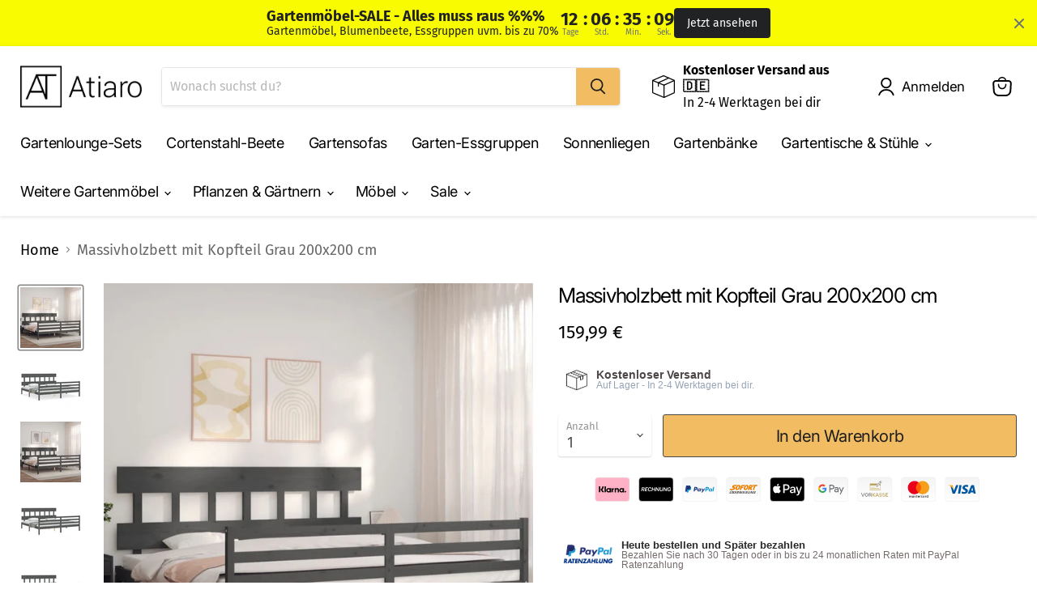

--- FILE ---
content_type: text/html; charset=utf-8
request_url: https://atiaro.com/products/massivholzbett-mit-kopfteil-grau-200x200-cm-6
body_size: 107719
content:
<!doctype html>
<html class="no-js no-touch" lang="de">
  <head>
<!-- Start of Booster Apps Seo-0.1--><title>Massivholzbett mit Kopfteil Grau 200x200 cm</title><meta name="description" content="Genießen Sie einen erholsamen Schlaf in diesem Holzbett! Es wird eine praktische und dekorative Ergänzung zu Ihrem Interieur sein. Langlebiges Material: Massives Kiefernholz ist ein wunderschönes Naturmaterial. Kiefernholz weist eine gerade Maserung auf und die Aststellen verleihen dem Material seine charakteristische," /><script type="application/ld+json">
  {
    "@context": "https://schema.org",
    "@type": "WebSite",
    "name": "Atiaro",
    "url": "https://atiaro.com",
    "potentialAction": {
      "@type": "SearchAction",
      "query-input": "required name=query",
      "target": "https://atiaro.com/search?q={query}"
    }
  }
</script><script type="application/ld+json">
  {
    "@context": "https://schema.org",
    "@type": "Product",
    "name": "Massivholzbett mit Kopfteil Grau 200x200 cm",
    "brand": {"@type": "Brand","name": "vidaXL"},
    "sku": "3195178",
    "mpn": "8720845403485",
    "description": "Genießen Sie einen erholsamen Schlaf in diesem Holzbett! Es wird eine praktische und dekorative Ergänzung zu Ihrem Interieur sein. Langlebiges Material: Massives Kiefernholz ist ein wunderschönes Naturmaterial. Kiefernholz weist eine gerade Maserung auf und die Aststellen verleihen dem Material seine charakteristische, rustikale Optik. Aus massivem Kiefernholz gefertigt, ist dieses Bett robust und langlebig.Sperrholzlatten: Die Sperrholzlatten sorgen für eine gute Gewichtsverteilung sowie einen guten Halt der Matratze, während ihre Atmungsaktivität nicht beeinträchtigt wird.Praktisches Kopfteil und Fußteil: Dank des Kopf- und des Fußteils bleibt die Matratze stabil an ihrem Platz. Zudem stützt das Kopfteil deinen Rücken hervorragend beim Sitzen im Bett zum Lesen oder Fernsehen. Gut zu wissen: Bei diesem Bett ist keine Matratze im Lieferumfang enthalten. Wir bieten jedoch eine große Auswahl an Matratzen an. Du kannst in unserem Shop nach einer passenden Matratze suchen. \nFarbe: Grau\nMaterial: Massives Kiefernholz\nGesamtabmessungen: 205,5 x 205,5 x 81 cm (L x B x H)\nHöhe unter dem Bett: 21 cm\nPassende Matratzengröße: 200 x 200 cm (B x L) (Matratze nicht im Lieferumfang inbegriffen)\nZusammenbau erforderlich: Ja\n",
    "url": "https://atiaro.com/products/massivholzbett-mit-kopfteil-grau-200x200-cm-6","image": "https://atiaro.com/cdn/shop/products/8720845403485_m_en_hd_1_1024x.jpg?v=1698551412","itemCondition": "https://schema.org/NewCondition",
    "offers": [{
          "@type": "Offer","price": "159.99","priceCurrency": "EUR",
          "itemCondition": "https://schema.org/NewCondition",
          "url": "https://atiaro.com/products/massivholzbett-mit-kopfteil-grau-200x200-cm-6?variant=44711753974028",
          "sku": "3195178",
          "mpn": "8720845403485",
          "availability" : "https://schema.org/InStock",
          "priceValidUntil": "2026-02-17","gtin13": "8720845403485"}]}
</script>
<!-- end of Booster Apps SEO -->






    <meta charset="utf-8">
    <meta http-equiv="x-ua-compatible" content="IE=edge">
    <link rel="preconnect" href="https://cdn.shopify.com">
    <link rel="preconnect" href="https://fonts.shopifycdn.com">
    <link rel="preconnect" href="https://v.shopify.com">
    <link rel="preconnect" href="https://cdn.shopifycloud.com">
    
    
    
  <link rel="shortcut icon" href="//atiaro.com/cdn/shop/files/bildmarke_50x50px_32x32.png?v=1643668538" type="image/png">

    
      <link rel="canonical" href="https://atiaro.com/products/massivholzbett-mit-kopfteil-grau-200x200-cm-6" />
    
    <meta name="viewport" content="width=device-width">
    
    















<meta property="og:site_name" content="Atiaro">
<meta property="og:url" content="https://atiaro.com/products/massivholzbett-mit-kopfteil-grau-200x200-cm-6">
<meta property="og:title" content="Massivholzbett mit Kopfteil Grau 200x200 cm">
<meta property="og:type" content="website">
<meta property="og:description" content="Genießen Sie einen erholsamen Schlaf in diesem Holzbett! Es wird eine praktische und dekorative Ergänzung zu Ihrem Interieur sein. Langlebiges Material: Massives Kiefernholz ist ein wunderschönes Naturmaterial. Kiefernholz weist eine gerade Maserung auf und die Aststellen verleihen dem Material seine charakteristische,">




    
    
    

    
    
    <meta
      property="og:image"
      content="https://atiaro.com/cdn/shop/products/8720845403485_m_en_hd_1_1200x1200.jpg?v=1698551412"
    />
    <meta
      property="og:image:secure_url"
      content="https://atiaro.com/cdn/shop/products/8720845403485_m_en_hd_1_1200x1200.jpg?v=1698551412"
    />
    <meta property="og:image:width" content="1200" />
    <meta property="og:image:height" content="1200" />
    
    
    <meta property="og:image:alt" content="Social media image" />
  
















<meta name="twitter:title" content="Massivholzbett mit Kopfteil Grau 200x200 cm">
<meta name="twitter:description" content="Genießen Sie einen erholsamen Schlaf in diesem Holzbett! Es wird eine praktische und dekorative Ergänzung zu Ihrem Interieur sein. Langlebiges Material: Massives Kiefernholz ist ein wunderschönes Naturmaterial. Kiefernholz weist eine gerade Maserung auf und die Aststellen verleihen dem Material seine charakteristische,">


    
    
    
      
      
      <meta name="twitter:card" content="summary">
    
    
    <meta
      property="twitter:image"
      content="https://atiaro.com/cdn/shop/products/8720845403485_m_en_hd_1_1200x1200_crop_center.jpg?v=1698551412"
    />
    <meta property="twitter:image:width" content="1200" />
    <meta property="twitter:image:height" content="1200" />
    
    
    <meta property="twitter:image:alt" content="Social media image" />
  


    <link rel="preload" href="//atiaro.com/cdn/fonts/inter/inter_n4.b2a3f24c19b4de56e8871f609e73ca7f6d2e2bb9.woff2" as="font" crossorigin="anonymous">
    <link rel="preload" as="style" href="//atiaro.com/cdn/shop/t/16/assets/theme.css?v=162097425990874555891767622490">
    
<!-- Avada Boost Sales Script -->

      




          
          
          
          
          
          
          
          
          
          <script>
            const AVADA_ENHANCEMENTS = {};
            AVADA_ENHANCEMENTS.contentProtection = false;
            AVADA_ENHANCEMENTS.hideCheckoutButon = false;
            AVADA_ENHANCEMENTS.cartSticky = false;
            AVADA_ENHANCEMENTS.multiplePixelStatus = false;
            AVADA_ENHANCEMENTS.inactiveStatus = false;
            AVADA_ENHANCEMENTS.cartButtonAnimationStatus = false;
            AVADA_ENHANCEMENTS.whatsappStatus = false;
            AVADA_ENHANCEMENTS.messengerStatus = false;
            AVADA_ENHANCEMENTS.livechatStatus = false;
          </script>
































      <script>
        const AVADA_CDT = {};
        AVADA_CDT.template = "product";
        AVADA_CDT.collections = [];
        
          AVADA_CDT.collections.push("261153947844");
        
          AVADA_CDT.collections.push("261872484548");
        
          AVADA_CDT.collections.push("261872025796");
        
          AVADA_CDT.collections.push("278654517444");
        

        const AVADA_INVQTY = {};
        
          AVADA_INVQTY[44711753974028] = 15;
        

        AVADA_CDT.cartitem = 0;
        AVADA_CDT.moneyformat = `{{ amount_with_comma_separator }} €`;
        AVADA_CDT.cartTotalPrice = 0;
        
        AVADA_CDT.selected_variant_id = 44711753974028;
        AVADA_CDT.product = {"id": 8478107435276,"title": "Massivholzbett mit Kopfteil Grau 200x200 cm","handle": "massivholzbett-mit-kopfteil-grau-200x200-cm-6","vendor": "vidaXL",
            "type": "Betten \u0026 Bettgestelle","tags": ["vida-xl"],"price": 15999,"price_min": 15999,"price_max": 15999,
            "available": true,"price_varies": false,"compare_at_price": null,
            "compare_at_price_min": 0,"compare_at_price_max": 0,
            "compare_at_price_varies": false,"variants": [{"id":44711753974028,"title":"Default Title","option1":"Default Title","option2":null,"option3":null,"sku":"3195178","requires_shipping":true,"taxable":true,"featured_image":null,"available":true,"name":"Massivholzbett mit Kopfteil Grau 200x200 cm","public_title":null,"options":["Default Title"],"price":15999,"weight":34860,"compare_at_price":null,"inventory_management":"vidaxl","barcode":"8720845403485","requires_selling_plan":false,"selling_plan_allocations":[]}],"featured_image": "\/\/atiaro.com\/cdn\/shop\/products\/8720845403485_m_en_hd_1.jpg?v=1698551412","images": ["\/\/atiaro.com\/cdn\/shop\/products\/8720845403485_m_en_hd_1.jpg?v=1698551412","\/\/atiaro.com\/cdn\/shop\/products\/8720845403485_a_en_hd_1.jpg?v=1698551412","\/\/atiaro.com\/cdn\/shop\/products\/8720845403485_g_en_hd_1.jpg?v=1698551412","\/\/atiaro.com\/cdn\/shop\/products\/8720845403485_g_en_hd_2.jpg?v=1698551412","\/\/atiaro.com\/cdn\/shop\/products\/8720845403485_g_en_hd_3.jpg?v=1698551412","\/\/atiaro.com\/cdn\/shop\/products\/8720845403485_g_en_hd_4.jpg?v=1698551412","\/\/atiaro.com\/cdn\/shop\/products\/8720845403485_g_en_hd_5.jpg?v=1698551412","\/\/atiaro.com\/cdn\/shop\/products\/8720845403485_g_en_hd_6.jpg?v=1698551412","\/\/atiaro.com\/cdn\/shop\/products\/8720845403485_g_en_hd_7.jpg?v=1698551412","\/\/atiaro.com\/cdn\/shop\/products\/8720845403485_g_en_hd_8.jpg?v=1698551412","\/\/atiaro.com\/cdn\/shop\/products\/8720845403485_g_en_hd_9.jpg?v=1698551412"]
            };
        

        window.AVADA_BADGES = window.AVADA_BADGES || {};
        window.AVADA_BADGES = [{"manualDisplayPosition":".product-description","showBadgeBorder":true,"badgeEffect":"none","badgePageType":"product","badgeBorderRadius":3,"collectionPageInlinePosition":"after","description":"Increase customers' trust and rocket conversions by showing various badges in product pages. ","badgeStyle":"color","cartInlinePosition":"after","useAdvanced":true,"createdAt":"2022-04-05T04:40:43.239Z","homePageInlinePosition":"after","badgeWidth":"custom-width","showBadges":true,"showHeaderText":true,"cartPosition":"","oldName":"Zahlungsarten","shopDomain":"atiaro.myshopify.com","shopId":"f859OKFmtqhddLupTXiv","inlinePosition":"before","badgeBorderColor":"#e1e1e1","headingSize":"15","badgesSmartSelector":true,"headingColor":"#232323","textAlign":"avada-align-center","badgeSize":"custom","priority":1,"collectionPagePosition":"","name":"Product Pages","manualDisplayPlacement":"before","position":".product-description","homePagePosition":"","status":true,"font":"Montserrat","removeBranding":true,"numbColor":"#122234","isFirst":false,"numbBorderWidth":1,"customWidthSizeInMobile":200,"badgeCustomSize":"55","badgeList":["https:\/\/firebasestorage.googleapis.com\/v0\/b\/avada-boost-sales.appspot.com\/o\/badges%2Fimages%2Ff859OKFmtqhddLupTXiv%2Fklarna.png-1680357083155?alt=media\u0026token=fcc49fb7-f85f-4f06-a5af-08017f3125ef","https:\/\/cdn1.avada.io\/boost-sales\/paypal.svg","https:\/\/cdn1.avada.io\/boost-sales\/mastercard-text.svg","https:\/\/cdn1.avada.io\/boost-sales\/visa.svg","https:\/\/cdn1.avada.io\/boost-sales\/sofort_2_color.svg"],"headerText":"⭐⭐⭐⭐⭐( 1.142)","customWidthSize":"400","id":"PP9EjqkMJ2v5VTvK0Y2v"}]

        window.AVADA_GENERAL_SETTINGS = window.AVADA_GENERAL_SETTINGS || {};
        window.AVADA_GENERAL_SETTINGS = {}

        window.AVADA_COUNDOWNS = window.AVADA_COUNDOWNS || {};
        window.AVADA_COUNDOWNS = [{"badgeStatus":true},{"appStatus":false},{"id":"Mam3RCltX7gzzKf2206H","categoryNumbWidth":30,"collectionPageInlinePosition":"after","daysText":"Days","createdAt":"2022-06-16T09:49:54.140Z","saleCustomSeconds":"59","shopId":"f859OKFmtqhddLupTXiv","inlinePosition":"after","categoryTxtDateSize":8,"textAlign":"text-center","categoryNumberSize":14,"displayType":"ALL_PRODUCT","productIds":[],"collectionPagePosition":"","name":"Product Pages","showCountdownTimer":true,"position":"form[action='\/cart\/add']","conditions":{"type":"ALL","conditions":[{"type":"TITLE","value":"","operation":"CONTAINS"}]},"categoryUseDefaultSize":true,"description":"Increase urgency and boost conversions for each product page.","saleDateType":"date-custom","shopDomain":"atiaro.myshopify.com","countdownTextBottom":"","productExcludeIds":[],"stockType":"real_stock","categoryTxtDatePos":"txt_outside_box","useDefaultSize":true,"saleCustomDays":"00","categoryNumbHeight":30,"canEditNumbWidth":true,"priority":0,"canEditCategoryNumbWidth":true,"canEditCategoryTxtDatePos":false,"timeUnits":"unit-hms","canEditNumbBorderRadius":true,"countdownSmartSelector":true,"canEditNumbHeight":true,"saleCustomMinutes":"4","canEditCategoryNumbHeight":true,"manualDisplayPlacement":"before","showInventoryCountdown":true,"removeBranding":true,"manualDisplayPosition":".product-details__block:nth-child(2)","useAdvanced":true,"status":true,"numbWidth":60,"canEditNumbBorderColor":false,"displayLayout":"sleek-countdown","numbBgColor":"#1f1e1e","secondsText":"Sekunden","hoursText":"Stunden","numbBorderColor":"#cccccc","txtDatePos":"txt_outside_box","minutesText":"Minuten","numbHeight":45,"canEditTxtDatePos":false,"canEditNumbBgColor":false,"canEditNumbBorderWidth":false,"numbBorderWidth":0,"numbBorderRadius":8,"font":"Josefin+Sans","numbColor":"#ffffff","headingColor":"#ff0000","stockTextColor":"#545d49","txtDateColor":"#40463c","stockTextBefore":"*ab 150€ Mindestbestellwert","numberSize":"40","stockTextSize":"16","txtDateSize":"20","headingSize":"24","saleCustomHours":"4","linkText":"-20€ Rabatt werden im Warenkorb zusätzlich abgezogen","countdownEndAction":"RESTART"}]

        window.AVADA_INACTIVE_TAB = window.AVADA_INACTIVE_TAB || {};
        window.AVADA_INACTIVE_TAB = {"animationTitle":"swap_between_titles","title":"Black Sale 10% {{cart_items_quantity}}","showWhen":"any","status":false}

        window.AVADA_LIVECHAT = window.AVADA_LIVECHAT || {};
        window.AVADA_LIVECHAT = {"whatsapp":[]}

        window.AVADA_STICKY_ATC = window.AVADA_STICKY_ATC || {};
        window.AVADA_STICKY_ATC = null

        window.AVADA_ATC_ANIMATION = window.AVADA_ATC_ANIMATION || {};
        window.AVADA_ATC_ANIMATION = null

        window.AVADA_SP = window.AVADA_SP || {};
        window.AVADA_SP = {"shop":"f859OKFmtqhddLupTXiv","configuration":{"position":"bottom-left","hide_time_ago":false,"smart_hide":false,"smart_hide_time":3,"smart_hide_unit":"days","truncate_product_name":true,"display_duration":5,"first_delay":10,"pops_interval":10,"max_pops_display":20,"show_mobile":true,"mobile_position":"bottom","animation":"fadeInUp","out_animation":"fadeOutDown","with_sound":false,"display_order":"order","only_product_viewing":false,"notice_continuously":false,"custom_css":"","replay":true,"included_urls":"","excluded_urls":"","excluded_product_type":"","countries_all":true,"countries":[],"allow_show":"all","hide_close":true,"close_time":1,"close_time_unit":"days","support_rtl":false},"notifications":{},"removeBranding":true}

         window.AVADA_BS_FSB = window.AVADA_BS_FSB || {};
         window.AVADA_BS_FSB = {
          bars: [],
          cart: 0,
          compatible: {
            langify: ''
          }
        }
      </script>
<!-- /Avada Boost Sales Script -->
<script>window.performance && window.performance.mark && window.performance.mark('shopify.content_for_header.start');</script><meta name="facebook-domain-verification" content="d9mym79u1vji609psxmdnpnxliuuqf">
<meta name="facebook-domain-verification" content="c2zxp2zpirsvi3c89739z01wzg4s5f">
<meta name="facebook-domain-verification" content="sny9beprek1nmshanrfop62vbpttb7">
<meta name="google-site-verification" content="SEODVAK4BVw5NMEXMyci2Z11YJbxGAmjQx2moGPXmmg">
<meta id="shopify-digital-wallet" name="shopify-digital-wallet" content="/47476048030/digital_wallets/dialog">
<meta name="shopify-checkout-api-token" content="45667ea474010fd4da43d78953b9bbfa">
<meta id="in-context-paypal-metadata" data-shop-id="47476048030" data-venmo-supported="false" data-environment="production" data-locale="de_DE" data-paypal-v4="true" data-currency="EUR">
<link rel="alternate" type="application/json+oembed" href="https://atiaro.com/products/massivholzbett-mit-kopfteil-grau-200x200-cm-6.oembed">
<script async="async" src="/checkouts/internal/preloads.js?locale=de-DE"></script>
<link rel="preconnect" href="https://shop.app" crossorigin="anonymous">
<script async="async" src="https://shop.app/checkouts/internal/preloads.js?locale=de-DE&shop_id=47476048030" crossorigin="anonymous"></script>
<script id="apple-pay-shop-capabilities" type="application/json">{"shopId":47476048030,"countryCode":"DE","currencyCode":"EUR","merchantCapabilities":["supports3DS"],"merchantId":"gid:\/\/shopify\/Shop\/47476048030","merchantName":"Atiaro","requiredBillingContactFields":["postalAddress","email"],"requiredShippingContactFields":["postalAddress","email"],"shippingType":"shipping","supportedNetworks":["visa","maestro","masterCard","amex"],"total":{"type":"pending","label":"Atiaro","amount":"1.00"},"shopifyPaymentsEnabled":true,"supportsSubscriptions":true}</script>
<script id="shopify-features" type="application/json">{"accessToken":"45667ea474010fd4da43d78953b9bbfa","betas":["rich-media-storefront-analytics"],"domain":"atiaro.com","predictiveSearch":true,"shopId":47476048030,"locale":"de"}</script>
<script>var Shopify = Shopify || {};
Shopify.shop = "atiaro.myshopify.com";
Shopify.locale = "de";
Shopify.currency = {"active":"EUR","rate":"1.0"};
Shopify.country = "DE";
Shopify.theme = {"name":"Empire (5.1.2022)","id":128282427588,"schema_name":"Empire","schema_version":"6.0.0","theme_store_id":null,"role":"main"};
Shopify.theme.handle = "null";
Shopify.theme.style = {"id":null,"handle":null};
Shopify.cdnHost = "atiaro.com/cdn";
Shopify.routes = Shopify.routes || {};
Shopify.routes.root = "/";</script>
<script type="module">!function(o){(o.Shopify=o.Shopify||{}).modules=!0}(window);</script>
<script>!function(o){function n(){var o=[];function n(){o.push(Array.prototype.slice.apply(arguments))}return n.q=o,n}var t=o.Shopify=o.Shopify||{};t.loadFeatures=n(),t.autoloadFeatures=n()}(window);</script>
<script>
  window.ShopifyPay = window.ShopifyPay || {};
  window.ShopifyPay.apiHost = "shop.app\/pay";
  window.ShopifyPay.redirectState = null;
</script>
<script id="shop-js-analytics" type="application/json">{"pageType":"product"}</script>
<script defer="defer" async type="module" src="//atiaro.com/cdn/shopifycloud/shop-js/modules/v2/client.init-shop-cart-sync_HUjMWWU5.de.esm.js"></script>
<script defer="defer" async type="module" src="//atiaro.com/cdn/shopifycloud/shop-js/modules/v2/chunk.common_QpfDqRK1.esm.js"></script>
<script type="module">
  await import("//atiaro.com/cdn/shopifycloud/shop-js/modules/v2/client.init-shop-cart-sync_HUjMWWU5.de.esm.js");
await import("//atiaro.com/cdn/shopifycloud/shop-js/modules/v2/chunk.common_QpfDqRK1.esm.js");

  window.Shopify.SignInWithShop?.initShopCartSync?.({"fedCMEnabled":true,"windoidEnabled":true});

</script>
<script>
  window.Shopify = window.Shopify || {};
  if (!window.Shopify.featureAssets) window.Shopify.featureAssets = {};
  window.Shopify.featureAssets['shop-js'] = {"shop-cart-sync":["modules/v2/client.shop-cart-sync_ByUgVWtJ.de.esm.js","modules/v2/chunk.common_QpfDqRK1.esm.js"],"init-fed-cm":["modules/v2/client.init-fed-cm_CVqhkk-1.de.esm.js","modules/v2/chunk.common_QpfDqRK1.esm.js"],"shop-button":["modules/v2/client.shop-button_B0pFlqys.de.esm.js","modules/v2/chunk.common_QpfDqRK1.esm.js"],"shop-cash-offers":["modules/v2/client.shop-cash-offers_CaaeZ5wd.de.esm.js","modules/v2/chunk.common_QpfDqRK1.esm.js","modules/v2/chunk.modal_CS8dP9kO.esm.js"],"init-windoid":["modules/v2/client.init-windoid_B-gyVqfY.de.esm.js","modules/v2/chunk.common_QpfDqRK1.esm.js"],"shop-toast-manager":["modules/v2/client.shop-toast-manager_DgTeluS3.de.esm.js","modules/v2/chunk.common_QpfDqRK1.esm.js"],"init-shop-email-lookup-coordinator":["modules/v2/client.init-shop-email-lookup-coordinator_C5I212n4.de.esm.js","modules/v2/chunk.common_QpfDqRK1.esm.js"],"init-shop-cart-sync":["modules/v2/client.init-shop-cart-sync_HUjMWWU5.de.esm.js","modules/v2/chunk.common_QpfDqRK1.esm.js"],"avatar":["modules/v2/client.avatar_BTnouDA3.de.esm.js"],"pay-button":["modules/v2/client.pay-button_CJaF-UDc.de.esm.js","modules/v2/chunk.common_QpfDqRK1.esm.js"],"init-customer-accounts":["modules/v2/client.init-customer-accounts_BI_wUvuR.de.esm.js","modules/v2/client.shop-login-button_DTPR4l75.de.esm.js","modules/v2/chunk.common_QpfDqRK1.esm.js","modules/v2/chunk.modal_CS8dP9kO.esm.js"],"init-shop-for-new-customer-accounts":["modules/v2/client.init-shop-for-new-customer-accounts_C4qR5Wl-.de.esm.js","modules/v2/client.shop-login-button_DTPR4l75.de.esm.js","modules/v2/chunk.common_QpfDqRK1.esm.js","modules/v2/chunk.modal_CS8dP9kO.esm.js"],"shop-login-button":["modules/v2/client.shop-login-button_DTPR4l75.de.esm.js","modules/v2/chunk.common_QpfDqRK1.esm.js","modules/v2/chunk.modal_CS8dP9kO.esm.js"],"init-customer-accounts-sign-up":["modules/v2/client.init-customer-accounts-sign-up_SG5gYFpP.de.esm.js","modules/v2/client.shop-login-button_DTPR4l75.de.esm.js","modules/v2/chunk.common_QpfDqRK1.esm.js","modules/v2/chunk.modal_CS8dP9kO.esm.js"],"shop-follow-button":["modules/v2/client.shop-follow-button_CmMsyvrH.de.esm.js","modules/v2/chunk.common_QpfDqRK1.esm.js","modules/v2/chunk.modal_CS8dP9kO.esm.js"],"checkout-modal":["modules/v2/client.checkout-modal_tfCxQqrq.de.esm.js","modules/v2/chunk.common_QpfDqRK1.esm.js","modules/v2/chunk.modal_CS8dP9kO.esm.js"],"lead-capture":["modules/v2/client.lead-capture_Ccz5Zm6k.de.esm.js","modules/v2/chunk.common_QpfDqRK1.esm.js","modules/v2/chunk.modal_CS8dP9kO.esm.js"],"shop-login":["modules/v2/client.shop-login_BfivnucW.de.esm.js","modules/v2/chunk.common_QpfDqRK1.esm.js","modules/v2/chunk.modal_CS8dP9kO.esm.js"],"payment-terms":["modules/v2/client.payment-terms_D2Mn0eFV.de.esm.js","modules/v2/chunk.common_QpfDqRK1.esm.js","modules/v2/chunk.modal_CS8dP9kO.esm.js"]};
</script>
<script>(function() {
  var isLoaded = false;
  function asyncLoad() {
    if (isLoaded) return;
    isLoaded = true;
    var urls = ["https:\/\/app.avada.io\/avada-sdk.min.js?shop=atiaro.myshopify.com","https:\/\/trust.conversionbear.com\/script?app=trust_badge\u0026shop=atiaro.myshopify.com","\/\/www.powr.io\/powr.js?powr-token=atiaro.myshopify.com\u0026external-type=shopify\u0026shop=atiaro.myshopify.com","https:\/\/ufe.helixo.co\/scripts\/sdk.min.js?shop=atiaro.myshopify.com"];
    for (var i = 0; i < urls.length; i++) {
      var s = document.createElement('script');
      s.type = 'text/javascript';
      s.async = true;
      s.src = urls[i];
      var x = document.getElementsByTagName('script')[0];
      x.parentNode.insertBefore(s, x);
    }
  };
  if(window.attachEvent) {
    window.attachEvent('onload', asyncLoad);
  } else {
    window.addEventListener('load', asyncLoad, false);
  }
})();</script>
<script id="__st">var __st={"a":47476048030,"offset":3600,"reqid":"14d9cf3e-bc71-48d9-b69d-6804cbfb3024-1768755702","pageurl":"atiaro.com\/products\/massivholzbett-mit-kopfteil-grau-200x200-cm-6","u":"2ab4d4dc181c","p":"product","rtyp":"product","rid":8478107435276};</script>
<script>window.ShopifyPaypalV4VisibilityTracking = true;</script>
<script id="captcha-bootstrap">!function(){'use strict';const t='contact',e='account',n='new_comment',o=[[t,t],['blogs',n],['comments',n],[t,'customer']],c=[[e,'customer_login'],[e,'guest_login'],[e,'recover_customer_password'],[e,'create_customer']],r=t=>t.map((([t,e])=>`form[action*='/${t}']:not([data-nocaptcha='true']) input[name='form_type'][value='${e}']`)).join(','),a=t=>()=>t?[...document.querySelectorAll(t)].map((t=>t.form)):[];function s(){const t=[...o],e=r(t);return a(e)}const i='password',u='form_key',d=['recaptcha-v3-token','g-recaptcha-response','h-captcha-response',i],f=()=>{try{return window.sessionStorage}catch{return}},m='__shopify_v',_=t=>t.elements[u];function p(t,e,n=!1){try{const o=window.sessionStorage,c=JSON.parse(o.getItem(e)),{data:r}=function(t){const{data:e,action:n}=t;return t[m]||n?{data:e,action:n}:{data:t,action:n}}(c);for(const[e,n]of Object.entries(r))t.elements[e]&&(t.elements[e].value=n);n&&o.removeItem(e)}catch(o){console.error('form repopulation failed',{error:o})}}const l='form_type',E='cptcha';function T(t){t.dataset[E]=!0}const w=window,h=w.document,L='Shopify',v='ce_forms',y='captcha';let A=!1;((t,e)=>{const n=(g='f06e6c50-85a8-45c8-87d0-21a2b65856fe',I='https://cdn.shopify.com/shopifycloud/storefront-forms-hcaptcha/ce_storefront_forms_captcha_hcaptcha.v1.5.2.iife.js',D={infoText:'Durch hCaptcha geschützt',privacyText:'Datenschutz',termsText:'Allgemeine Geschäftsbedingungen'},(t,e,n)=>{const o=w[L][v],c=o.bindForm;if(c)return c(t,g,e,D).then(n);var r;o.q.push([[t,g,e,D],n]),r=I,A||(h.body.append(Object.assign(h.createElement('script'),{id:'captcha-provider',async:!0,src:r})),A=!0)});var g,I,D;w[L]=w[L]||{},w[L][v]=w[L][v]||{},w[L][v].q=[],w[L][y]=w[L][y]||{},w[L][y].protect=function(t,e){n(t,void 0,e),T(t)},Object.freeze(w[L][y]),function(t,e,n,w,h,L){const[v,y,A,g]=function(t,e,n){const i=e?o:[],u=t?c:[],d=[...i,...u],f=r(d),m=r(i),_=r(d.filter((([t,e])=>n.includes(e))));return[a(f),a(m),a(_),s()]}(w,h,L),I=t=>{const e=t.target;return e instanceof HTMLFormElement?e:e&&e.form},D=t=>v().includes(t);t.addEventListener('submit',(t=>{const e=I(t);if(!e)return;const n=D(e)&&!e.dataset.hcaptchaBound&&!e.dataset.recaptchaBound,o=_(e),c=g().includes(e)&&(!o||!o.value);(n||c)&&t.preventDefault(),c&&!n&&(function(t){try{if(!f())return;!function(t){const e=f();if(!e)return;const n=_(t);if(!n)return;const o=n.value;o&&e.removeItem(o)}(t);const e=Array.from(Array(32),(()=>Math.random().toString(36)[2])).join('');!function(t,e){_(t)||t.append(Object.assign(document.createElement('input'),{type:'hidden',name:u})),t.elements[u].value=e}(t,e),function(t,e){const n=f();if(!n)return;const o=[...t.querySelectorAll(`input[type='${i}']`)].map((({name:t})=>t)),c=[...d,...o],r={};for(const[a,s]of new FormData(t).entries())c.includes(a)||(r[a]=s);n.setItem(e,JSON.stringify({[m]:1,action:t.action,data:r}))}(t,e)}catch(e){console.error('failed to persist form',e)}}(e),e.submit())}));const S=(t,e)=>{t&&!t.dataset[E]&&(n(t,e.some((e=>e===t))),T(t))};for(const o of['focusin','change'])t.addEventListener(o,(t=>{const e=I(t);D(e)&&S(e,y())}));const B=e.get('form_key'),M=e.get(l),P=B&&M;t.addEventListener('DOMContentLoaded',(()=>{const t=y();if(P)for(const e of t)e.elements[l].value===M&&p(e,B);[...new Set([...A(),...v().filter((t=>'true'===t.dataset.shopifyCaptcha))])].forEach((e=>S(e,t)))}))}(h,new URLSearchParams(w.location.search),n,t,e,['guest_login'])})(!0,!0)}();</script>
<script integrity="sha256-4kQ18oKyAcykRKYeNunJcIwy7WH5gtpwJnB7kiuLZ1E=" data-source-attribution="shopify.loadfeatures" defer="defer" src="//atiaro.com/cdn/shopifycloud/storefront/assets/storefront/load_feature-a0a9edcb.js" crossorigin="anonymous"></script>
<script crossorigin="anonymous" defer="defer" src="//atiaro.com/cdn/shopifycloud/storefront/assets/shopify_pay/storefront-65b4c6d7.js?v=20250812"></script>
<script data-source-attribution="shopify.dynamic_checkout.dynamic.init">var Shopify=Shopify||{};Shopify.PaymentButton=Shopify.PaymentButton||{isStorefrontPortableWallets:!0,init:function(){window.Shopify.PaymentButton.init=function(){};var t=document.createElement("script");t.src="https://atiaro.com/cdn/shopifycloud/portable-wallets/latest/portable-wallets.de.js",t.type="module",document.head.appendChild(t)}};
</script>
<script data-source-attribution="shopify.dynamic_checkout.buyer_consent">
  function portableWalletsHideBuyerConsent(e){var t=document.getElementById("shopify-buyer-consent"),n=document.getElementById("shopify-subscription-policy-button");t&&n&&(t.classList.add("hidden"),t.setAttribute("aria-hidden","true"),n.removeEventListener("click",e))}function portableWalletsShowBuyerConsent(e){var t=document.getElementById("shopify-buyer-consent"),n=document.getElementById("shopify-subscription-policy-button");t&&n&&(t.classList.remove("hidden"),t.removeAttribute("aria-hidden"),n.addEventListener("click",e))}window.Shopify?.PaymentButton&&(window.Shopify.PaymentButton.hideBuyerConsent=portableWalletsHideBuyerConsent,window.Shopify.PaymentButton.showBuyerConsent=portableWalletsShowBuyerConsent);
</script>
<script data-source-attribution="shopify.dynamic_checkout.cart.bootstrap">document.addEventListener("DOMContentLoaded",(function(){function t(){return document.querySelector("shopify-accelerated-checkout-cart, shopify-accelerated-checkout")}if(t())Shopify.PaymentButton.init();else{new MutationObserver((function(e,n){t()&&(Shopify.PaymentButton.init(),n.disconnect())})).observe(document.body,{childList:!0,subtree:!0})}}));
</script>
<link id="shopify-accelerated-checkout-styles" rel="stylesheet" media="screen" href="https://atiaro.com/cdn/shopifycloud/portable-wallets/latest/accelerated-checkout-backwards-compat.css" crossorigin="anonymous">
<style id="shopify-accelerated-checkout-cart">
        #shopify-buyer-consent {
  margin-top: 1em;
  display: inline-block;
  width: 100%;
}

#shopify-buyer-consent.hidden {
  display: none;
}

#shopify-subscription-policy-button {
  background: none;
  border: none;
  padding: 0;
  text-decoration: underline;
  font-size: inherit;
  cursor: pointer;
}

#shopify-subscription-policy-button::before {
  box-shadow: none;
}

      </style>

<script>window.performance && window.performance.mark && window.performance.mark('shopify.content_for_header.end');</script>
    <link href="//atiaro.com/cdn/shop/t/16/assets/theme.css?v=162097425990874555891767622490" rel="stylesheet" type="text/css" media="all" />
    
    <script>
      window.Theme = window.Theme || {};
      window.Theme.routes = {
        "root_url": "/",
        "account_url": "/account",
        "account_login_url": "/account/login",
        "account_logout_url": "/account/logout",
        "account_register_url": "/account/register",
        "account_addresses_url": "/account/addresses",
        "collections_url": "/collections",
        "all_products_collection_url": "/collections/all",
        "search_url": "/search",
        "cart_url": "/cart",
        "cart_add_url": "/cart/add",
        "cart_change_url": "/cart/change",
        "cart_clear_url": "/cart/clear",
        "product_recommendations_url": "/recommendations/products",
      };
    </script>
    
  

  <!--CPC-->
  <script src='https://cdn-assets.custompricecalculator.com/shopify/calculator.js'></script>
  

<script type="text/javascript">if(typeof window.hulkappsWishlist === 'undefined') {
        window.hulkappsWishlist = {};
        }
        window.hulkappsWishlist.baseURL = '/apps/advanced-wishlist/api';
        window.hulkappsWishlist.hasAppBlockSupport = '1';
        </script>


<!-- BEGIN app block: shopify://apps/complianz-gdpr-cookie-consent/blocks/bc-block/e49729f0-d37d-4e24-ac65-e0e2f472ac27 -->

    
    
    
<link id='complianz-css' rel="stylesheet" href=https://cdn.shopify.com/extensions/019a2fb2-ee57-75e6-ac86-acfd14822c1d/gdpr-legal-cookie-74/assets/complainz.css media="print" onload="this.media='all'">
    <style>
        #Compliance-iframe.Compliance-iframe-branded > div.purposes-header,
        #Compliance-iframe.Compliance-iframe-branded > div.cmplc-cmp-header,
        #purposes-container > div.purposes-header,
        #Compliance-cs-banner .Compliance-cs-brand {
            background-color: #ffffff !important;
            color: #000000!important;
        }
        #Compliance-iframe.Compliance-iframe-branded .purposes-header .cmplc-btn-cp ,
        #Compliance-iframe.Compliance-iframe-branded .purposes-header .cmplc-btn-cp:hover,
        #Compliance-iframe.Compliance-iframe-branded .purposes-header .cmplc-btn-back:hover  {
            background-color: #ffffff !important;
            opacity: 1 !important;
        }
        #Compliance-cs-banner .cmplc-toggle .cmplc-toggle-label {
            color: #ffffff!important;
        }
        #Compliance-iframe.Compliance-iframe-branded .purposes-header .cmplc-btn-cp:hover,
        #Compliance-iframe.Compliance-iframe-branded .purposes-header .cmplc-btn-back:hover {
            background-color: #000000!important;
            color: #ffffff!important;
        }
        #Compliance-cs-banner #Compliance-cs-title {
            font-size: 14px !important;
        }
        #Compliance-cs-banner .Compliance-cs-content,
        #Compliance-cs-title,
        .cmplc-toggle-checkbox.granular-control-checkbox span {
            background-color: #ffffff !important;
            color: #000000 !important;
            font-size: 14px !important;
        }
        #Compliance-cs-banner .Compliance-cs-close-btn {
            font-size: 14px !important;
            background-color: #ffffff !important;
        }
        #Compliance-cs-banner .Compliance-cs-opt-group {
            color: #ffffff !important;
        }
        #Compliance-cs-banner .Compliance-cs-opt-group button,
        .Compliance-alert button.Compliance-button-cancel {
            background-color: #4ba733!important;
            color: #ffffff!important;
        }
        #Compliance-cs-banner .Compliance-cs-opt-group button.Compliance-cs-accept-btn,
        #Compliance-cs-banner .Compliance-cs-opt-group button.Compliance-cs-btn-primary,
        .Compliance-alert button.Compliance-button-confirm {
            background-color: #4ba733 !important;
            color: #ffffff !important;
        }
        #Compliance-cs-banner .Compliance-cs-opt-group button.Compliance-cs-reject-btn {
            background-color: #4ba733!important;
            color: #ffffff!important;
        }

        #Compliance-cs-banner .Compliance-banner-content button {
            cursor: pointer !important;
            color: currentColor !important;
            text-decoration: underline !important;
            border: none !important;
            background-color: transparent !important;
            font-size: 100% !important;
            padding: 0 !important;
        }

        #Compliance-cs-banner .Compliance-cs-opt-group button {
            border-radius: 4px !important;
            padding-block: 10px !important;
        }
        @media (min-width: 640px) {
            #Compliance-cs-banner.Compliance-cs-default-floating:not(.Compliance-cs-top):not(.Compliance-cs-center) .Compliance-cs-container, #Compliance-cs-banner.Compliance-cs-default-floating:not(.Compliance-cs-bottom):not(.Compliance-cs-center) .Compliance-cs-container, #Compliance-cs-banner.Compliance-cs-default-floating.Compliance-cs-center:not(.Compliance-cs-top):not(.Compliance-cs-bottom) .Compliance-cs-container {
                width: 560px !important;
            }
            #Compliance-cs-banner.Compliance-cs-default-floating:not(.Compliance-cs-top):not(.Compliance-cs-center) .Compliance-cs-opt-group, #Compliance-cs-banner.Compliance-cs-default-floating:not(.Compliance-cs-bottom):not(.Compliance-cs-center) .Compliance-cs-opt-group, #Compliance-cs-banner.Compliance-cs-default-floating.Compliance-cs-center:not(.Compliance-cs-top):not(.Compliance-cs-bottom) .Compliance-cs-opt-group {
                flex-direction: row !important;
            }
            #Compliance-cs-banner .Compliance-cs-opt-group button:not(:last-of-type),
            #Compliance-cs-banner .Compliance-cs-opt-group button {
                margin-right: 4px !important;
            }
            #Compliance-cs-banner .Compliance-cs-container .Compliance-cs-brand {
                position: absolute !important;
                inset-block-start: 6px;
            }
        }
        #Compliance-cs-banner.Compliance-cs-default-floating:not(.Compliance-cs-top):not(.Compliance-cs-center) .Compliance-cs-opt-group > div, #Compliance-cs-banner.Compliance-cs-default-floating:not(.Compliance-cs-bottom):not(.Compliance-cs-center) .Compliance-cs-opt-group > div, #Compliance-cs-banner.Compliance-cs-default-floating.Compliance-cs-center:not(.Compliance-cs-top):not(.Compliance-cs-bottom) .Compliance-cs-opt-group > div {
            flex-direction: row-reverse;
            width: 100% !important;
        }

        .Compliance-cs-brand-badge-outer, .Compliance-cs-brand-badge, #Compliance-cs-banner.Compliance-cs-default-floating.Compliance-cs-bottom .Compliance-cs-brand-badge-outer,
        #Compliance-cs-banner.Compliance-cs-default.Compliance-cs-bottom .Compliance-cs-brand-badge-outer,
        #Compliance-cs-banner.Compliance-cs-default:not(.Compliance-cs-left) .Compliance-cs-brand-badge-outer,
        #Compliance-cs-banner.Compliance-cs-default-floating:not(.Compliance-cs-left) .Compliance-cs-brand-badge-outer {
            display: none !important
        }

        #Compliance-cs-banner:not(.Compliance-cs-top):not(.Compliance-cs-bottom) .Compliance-cs-container.Compliance-cs-themed {
            flex-direction: row !important;
        }

        #Compliance-cs-banner #Compliance-cs-title,
        #Compliance-cs-banner #Compliance-cs-custom-title {
            justify-self: center !important;
            font-size: 14px !important;
            font-family: -apple-system,sans-serif !important;
            margin-inline: auto !important;
            width: 55% !important;
            text-align: center;
            font-weight: 600;
            visibility: unset;
        }

        @media (max-width: 640px) {
            #Compliance-cs-banner #Compliance-cs-title,
            #Compliance-cs-banner #Compliance-cs-custom-title {
                display: block;
            }
        }

        #Compliance-cs-banner .Compliance-cs-brand img {
            max-width: 110px !important;
            min-height: 32px !important;
        }
        #Compliance-cs-banner .Compliance-cs-container .Compliance-cs-brand {
            background: none !important;
            padding: 0px !important;
            margin-block-start:10px !important;
            margin-inline-start:16px !important;
        }

        #Compliance-cs-banner .Compliance-cs-opt-group button {
            padding-inline: 4px !important;
        }

    </style>
    
    
    
    

    <script type="text/javascript">
        function loadScript(src) {
            return new Promise((resolve, reject) => {
                const s = document.createElement("script");
                s.src = src;
                s.charset = "UTF-8";
                s.onload = resolve;
                s.onerror = reject;
                document.head.appendChild(s);
            });
        }

        function filterGoogleConsentModeURLs(domainsArray) {
            const googleConsentModeComplianzURls = [
                // 197, # Google Tag Manager:
                {"domain":"s.www.googletagmanager.com", "path":""},
                {"domain":"www.tagmanager.google.com", "path":""},
                {"domain":"www.googletagmanager.com", "path":""},
                {"domain":"googletagmanager.com", "path":""},
                {"domain":"tagassistant.google.com", "path":""},
                {"domain":"tagmanager.google.com", "path":""},

                // 2110, # Google Analytics 4:
                {"domain":"www.analytics.google.com", "path":""},
                {"domain":"www.google-analytics.com", "path":""},
                {"domain":"ssl.google-analytics.com", "path":""},
                {"domain":"google-analytics.com", "path":""},
                {"domain":"analytics.google.com", "path":""},
                {"domain":"region1.google-analytics.com", "path":""},
                {"domain":"region1.analytics.google.com", "path":""},
                {"domain":"*.google-analytics.com", "path":""},
                {"domain":"www.googletagmanager.com", "path":"/gtag/js?id=G"},
                {"domain":"googletagmanager.com", "path":"/gtag/js?id=UA"},
                {"domain":"www.googletagmanager.com", "path":"/gtag/js?id=UA"},
                {"domain":"googletagmanager.com", "path":"/gtag/js?id=G"},

                // 177, # Google Ads conversion tracking:
                {"domain":"googlesyndication.com", "path":""},
                {"domain":"media.admob.com", "path":""},
                {"domain":"gmodules.com", "path":""},
                {"domain":"ad.ytsa.net", "path":""},
                {"domain":"dartmotif.net", "path":""},
                {"domain":"dmtry.com", "path":""},
                {"domain":"go.channelintelligence.com", "path":""},
                {"domain":"googleusercontent.com", "path":""},
                {"domain":"googlevideo.com", "path":""},
                {"domain":"gvt1.com", "path":""},
                {"domain":"links.channelintelligence.com", "path":""},
                {"domain":"obrasilinteirojoga.com.br", "path":""},
                {"domain":"pcdn.tcgmsrv.net", "path":""},
                {"domain":"rdr.tag.channelintelligence.com", "path":""},
                {"domain":"static.googleadsserving.cn", "path":""},
                {"domain":"studioapi.doubleclick.com", "path":""},
                {"domain":"teracent.net", "path":""},
                {"domain":"ttwbs.channelintelligence.com", "path":""},
                {"domain":"wtb.channelintelligence.com", "path":""},
                {"domain":"youknowbest.com", "path":""},
                {"domain":"doubleclick.net", "path":""},
                {"domain":"redirector.gvt1.com", "path":""},

                //116, # Google Ads Remarketing
                {"domain":"googlesyndication.com", "path":""},
                {"domain":"media.admob.com", "path":""},
                {"domain":"gmodules.com", "path":""},
                {"domain":"ad.ytsa.net", "path":""},
                {"domain":"dartmotif.net", "path":""},
                {"domain":"dmtry.com", "path":""},
                {"domain":"go.channelintelligence.com", "path":""},
                {"domain":"googleusercontent.com", "path":""},
                {"domain":"googlevideo.com", "path":""},
                {"domain":"gvt1.com", "path":""},
                {"domain":"links.channelintelligence.com", "path":""},
                {"domain":"obrasilinteirojoga.com.br", "path":""},
                {"domain":"pcdn.tcgmsrv.net", "path":""},
                {"domain":"rdr.tag.channelintelligence.com", "path":""},
                {"domain":"static.googleadsserving.cn", "path":""},
                {"domain":"studioapi.doubleclick.com", "path":""},
                {"domain":"teracent.net", "path":""},
                {"domain":"ttwbs.channelintelligence.com", "path":""},
                {"domain":"wtb.channelintelligence.com", "path":""},
                {"domain":"youknowbest.com", "path":""},
                {"domain":"doubleclick.net", "path":""},
                {"domain":"redirector.gvt1.com", "path":""}
            ];

            if (!Array.isArray(domainsArray)) { 
                return [];
            }

            const blockedPairs = new Map();
            for (const rule of googleConsentModeComplianzURls) {
                if (!blockedPairs.has(rule.domain)) {
                    blockedPairs.set(rule.domain, new Set());
                }
                blockedPairs.get(rule.domain).add(rule.path);
            }

            return domainsArray.filter(item => {
                const paths = blockedPairs.get(item.d);
                return !(paths && paths.has(item.p));
            });
        }

        function setupAutoblockingByDomain() {
            // autoblocking by domain
            const autoblockByDomainArray = [];
            const prefixID = '10000' // to not get mixed with real metis ids
            let cmpBlockerDomains = []
            let cmpCmplcVendorsPurposes = {}
            let counter = 1
            for (const object of autoblockByDomainArray) {
                cmpBlockerDomains.push({
                    d: object.d,
                    p: object.path,
                    v: prefixID + counter,
                });
                counter++;
            }
            
            counter = 1
            for (const object of autoblockByDomainArray) {
                cmpCmplcVendorsPurposes[prefixID + counter] = object?.p ?? '1';
                counter++;
            }

            Object.defineProperty(window, "cmp_cmplc_vendors_purposes", {
                get() {
                    return cmpCmplcVendorsPurposes;
                },
                set(value) {
                    cmpCmplcVendorsPurposes = { ...cmpCmplcVendorsPurposes, ...value };
                }
            });
            const basicGmc = true;


            Object.defineProperty(window, "cmp_importblockerdomains", {
                get() {
                    if (basicGmc) {
                        return filterGoogleConsentModeURLs(cmpBlockerDomains);
                    }
                    return cmpBlockerDomains;
                },
                set(value) {
                    cmpBlockerDomains = [ ...cmpBlockerDomains, ...value ];
                }
            });
        }

        function enforceRejectionRecovery() {
            const base = (window._cmplc = window._cmplc || {});
            const featuresHolder = {};

            function lockFlagOn(holder) {
                const desc = Object.getOwnPropertyDescriptor(holder, 'rejection_recovery');
                if (!desc) {
                    Object.defineProperty(holder, 'rejection_recovery', {
                        get() { return true; },
                        set(_) { /* ignore */ },
                        enumerable: true,
                        configurable: false
                    });
                }
                return holder;
            }

            Object.defineProperty(base, 'csFeatures', {
                configurable: false,
                enumerable: true,
                get() {
                    return featuresHolder;
                },
                set(obj) {
                    if (obj && typeof obj === 'object') {
                        Object.keys(obj).forEach(k => {
                            if (k !== 'rejection_recovery') {
                                featuresHolder[k] = obj[k];
                            }
                        });
                    }
                    // we lock it, it won't try to redefine
                    lockFlagOn(featuresHolder);
                }
            });

            // Ensure an object is exposed even if read early
            if (!('csFeatures' in base)) {
                base.csFeatures = {};
            } else {
                // If someone already set it synchronously, merge and lock now.
                base.csFeatures = base.csFeatures;
            }
        }

        function splitDomains(joinedString) {
            if (!joinedString) {
                return []; // empty string -> empty array
            }
            return joinedString.split(";");
        }

        function setupWhitelist() {
            // Whitelist by domain:
            const whitelistString = "";
            const whitelist_array = [...splitDomains(whitelistString)];
            if (Array.isArray(window?.cmp_block_ignoredomains)) {
                window.cmp_block_ignoredomains = [...whitelist_array, ...window.cmp_block_ignoredomains];
            }
        }

        async function initCompliance() {
            const currentCsConfiguration = {"siteId":4389214,"cookiePolicyIds":{"de":23231626},"banner":{"acceptButtonDisplay":true,"rejectButtonDisplay":true,"customizeButtonDisplay":true,"position":"float-center","backgroundOverlay":false,"fontSize":"14px","content":"","acceptButtonCaption":"","rejectButtonCaption":"","customizeButtonCaption":"","backgroundColor":"#ffffff","textColor":"#000000","acceptButtonColor":"#4ba733","acceptButtonCaptionColor":"#ffffff","rejectButtonColor":"#4ba733","rejectButtonCaptionColor":"#ffffff","customizeButtonColor":"#4ba733","customizeButtonCaptionColor":"#ffffff","logo":"data:image\/png;base64,iVBORw0KGgoAAAANSUhEUgAAAfQAAAHVCAYAAAAHJgkZAAAgAElEQVR4Xuyd51dbx9aHH0D03nvvHUzvdpx+\/[base64]\/[base64]\/LdgD\/NzQ3c3UHlkoSASxFQnf4vPwD1E3D\/y6\/DkVmIoDuy96TuDkVAie3l5SVWq1XL7Z0+la\/K\/nv5HoAyA25uBgwG7kxE3d6ekPJ0TUB1eE9P2w\/A0xOD9qsAz1th13Xd\/0flRNAd2XtSd4cicHV1xdnZGefn51pu76TKV2VfXFxo9nlS\/7K8AG\/c3Dzx8gJvb7RcjdQlCQGXIeDhAT4+th+Ajw\/egM+tqVdeR04i6I7sPam7AxC4AW16\/UYbmR+fnHJyfMLJ6and665G5RaL5c4+f4ASc\/Vvyxd3dx98fW3\/01Su\/r9JEgIuQ0CNzP0DwN9fM383NwIAfzVwd3AIIugO7kCpvr4JXFkOuDrd1ezw8ICV7SNWto613N5JTbn\/7xG6199G6DLlbm9PSHl6JuDh649nRPydxfobiPXzINbPgL\/BsTeViKDruedJ3RyegHVvifOdGS52ZtlcX2Vi6ZDxxQMtt3dSgq6m3dVIXeWfJzWvbltDV\/mnNXQ1OhdBt7cnpDw9EzAEhOKXmI9fUh7+iXlkRviQHe6lWaivY09XiaDruedJ3RyewNnaGJalfk6X+licn6HDuEe7cZ\/O6f1HadunnfT\/eRf957vcP232fZSKSKFCQKcEvIKjCc6uIzi7luCsGsoT\/SlP9KUi0Y\/oQPXC67hJBN1xfSc11yUB23o5XGt2PN\/[base64]\/CYig\/29GX\/IJEfQvoSWfdTACl3B9DDfKjlgc7Gamo4WZzhbMxhmm9tHM+DhL6A7GSqorBJ6egAi6fZmLoNuXp5SmJwLXF3C2AeebWj41OMRQVx\/DXX1Mm5dYPoGVW9NTtaUuQsBVCIig29fTIuj25Sml6YnApQUO5+BoXsv7B6do656gvXuCqbl1Di64Mz1VW+oiBFyFgAi6fT0tgm5fnlKanghcHMP2OOxMwNYELUOz\/Nozz6+980wu7HJ1A9c3aLkkISAEnp6ACLp9mYug25enlKYjAjfnh1hX+rCu9GNd7aNtdIV3QxuaGVfsHx1OR02XqggBhyAggm5fN4mg25enlKYjAleWPU5m2ziZa9PyrqktPk4e0Dx5iHnD\/hey6KjpUhUh4BAERNDt6yYRdPvylNJ0RMB6ssPe5Hv2pt6zO\/We\/pkDOmasdM5eML\/z7+FYdVRxqYoQcBECIuj2dbQIun15SmnPTsAWFU7Z+dEm60O\/sjH0q5YPL57Qvwr9K7B88OwVlQoIAZcnIIJu3y4ggm5fnlLasxNQd4\/bAslY9tdY7PzAQtcfLHZ9YGL9lLFdNFuz\/42pz95yqYAQcDQCIuj29ZgIun15SmnPTkAptRp+H3Cyu4LpQxumj+1Mq3zPgskCplPYUhFhJQkBIfCsBETQ7YtfBN2+PKW0ZyegxHwL2OZ4a4HRN72M\/dLL2Jse5o\/PWAAWb2Dv2espFRACQkAE3b59QATdvjyltOcmcLkNFytwsczBxhy974fp+21Ey1dPz9kEzY6fu57yfCEgBBBBt28nEEG3L08p7bkJWNbheAaOZ9lbNdHSMkVri5GW5im2LReo0+fKzp+7nvJ8ISAERNDt3AdE0O0MVIp7ZgJHS7A7CbsTbC8Zedc5x7vuOS0\/PLOi7lVTy+dqH7wkISAEnpeAjNDty18E3b48pbRnIaDkWcVvveZqZxbr6jDWlSE25iZ5N7TK++E13g2tcXou16Q+i3vkoULgvxAQQbdv1xBBty9PKe3JCSgh\/zTutnK6auTQ1MfBdA8rpnHaTPu0mfZom97DYpVx+ZO7Rx4oBP6BgAi6fbuHCLp9eUppT05ACbo6d65Wxc\/Ymx1jY7iD9aF25sdH6V89Y2D1jP6VM84v5RaWJ3ePPFAIiKDT2tr6JP1ABP1JMMtDHo+AEukTuFH71k\/YmBxirrOZuY5mzCMjTO7B5D5M7MGFDNAfzw1SshB4AAEZoT8A2j98RQTdvjyltCcncA2Xu3C1B1e7LI2NMtXeqZlxeJLZE5g9Rstlxv3JnSMPFAL\/SEAE3b4dRATdvjyltKcmcHMFF+twvq7lsyPjDLcNMNQywMSIiZVzWL1Ay2XG\/amdI88TAv9MQATdvj1EBN2+PKW0pyZwcwmni2BZhNMFjMNTdDeP0f1xjNGRebZvYOfaZnK\/2lM7R54nBETQ37x5I2vo8kMQAvcicG3l+sDE9aGJ64NpxodNdLSbaG8zMTK+wuFtIBmVyxL6vYjKh4TAkxGQEbp9UcsI3b48pbQnJnBzdYF1awzr1qhmY2OztPUu0dq7yLBx8\/beNXX3mu2kuiQhIAT0Q0AE3b6+EEG3L08p7YkJ3Fyec7bSz9lyH5aVXkYmFmgZ2aR5eIOR2X3thLoyNd0ugv7EzpHHCYH\/QUAE3b5dRATdvjyltCcjoOT5hmvrGcdzHRzPdHA828GQcZlW4z7Nk\/uMLp08WW3kQUJACHw5ARH0L2f2T98QQbcvTyntSQio1XDb2Pv64oSdyXZ2J9vYmWhj1LxK9\/wpnXMnTK2rgDOShIAQ0CsBEXT7ekYE3b48pbQnIaDEXEWGO+fq\/JC1oVbWBls0m5jbZHDtgoHVC8y7Erv9SdwhDxECDyQggv5AcP\/layLo9uUppT0JAXVf2qlml2e7LHQ3s9DVzHznR6aWdpjYvWFs54aFI1k1fxJ3yEOEwAMJiKA\/EJwIun3BSWnPSODqFKw7ml0cbzDR1cVEZxfjXV3MrO4zf4RmG2pruyQhIAR0S0AE3b6ukRG6fXlKaU9B4GIfjpfhZInzvQW6u0fo6R6hu2uExa0jts\/Q7PDiKSojzxACQuChBETQH0ruP39PBN2+PKW0pyBwugV7Rtg1Ytmc5kOPmd96zPzeM8Pa7gnnV3B2JbHbn8IV8gwh8DUERNC\/ht7fvyuCbl+eUtoTELg5WuVqfZDr9SGOl0d5O7DKLwMr\/Nq\/ytaB7Gx\/AhfII4SAXQiIoNsF410hIuj25SmlPQEB694CZwudWBY62Z\/v48PYHh\/Gd\/kwtsvOkdowJ0kICAFHICCCbl8viaDbl6eU9gQEzrbMHJg+cDD9B1vT7bSbz2gzWWg3Wdg9kStYnsAF8gghYBcCIuh2wSgjdPtilNKeksDx+iRbo2\/YGv0\/Vic+0rcIPYs39C7Cvuxsf0pXyLOEwFcREEH\/Knx\/+7KM0O3LU0p7NAJqy7rNDpamWO55z3LvexYG2xnZguEtGNmUne2Phl8KFgKPQEAE3b5QRdDty1NKezQCx4CyI3Zmjcy0tDDT0sxMdw9TR2A8gqljOJbgcI\/mASlYCNibgAi6fYmKoNuXp5T2aAR2gR1glw2jkYl3XUy+7WKyZZD5S5i7tVMJDvdoHpCChYC9CYig25eoCLp9eUppj0Xgah0uV+FqjZXJaQbeDjL4doDhlnHWgVVg7TbC+2NVQV\/lqp+uO+ABbh54+Xjj5eujmafBA4MbeLqDh\/qYLpN681KX7Nxwc3OF9fQM64mFC5VfXaHOKny6+laX1Vfc8QQMuLl74uvnhY+fLffwcNM8o0y3+HUC1Ss4iqDMaoIyqzR7Ee\/HiwRfXsT7EhVg0EktH1aNkZER3rx5o1lra+vDCvnCb4mgfyEw+fgzEbAswOm8ZvNT03T8MUH7H+P0dZnYA\/ZvzXUOrSlB8Qa8cHP3ISQmitDYaEJiowgK8CHQAOr\/oZ\/6mC6TEnPlLSvXV+ccLK1rtr+0xqHlnENtccUWsV+fyQcIBIIweAYRkxhMTGKIlvt5GzSpV6Zb\/DqBavAPwTchB7+EHHwTskkP8yYz1IuMME9CfBybngi6TjqZVEOHBA6mYd8I+9OYjCZ+bzdr1t6\/oN27psLJKFMy4RpJyYW\/Zu4egcTlZBCfm0l8bgbR4UFEekGEN4R66ZWGEnOb1y4vjlkbNrI2ZGRteIr1g2M2QTP1oqbPpMQ8SjNvn2iyS+LILo4lpziWkEBvlNwr0y1+nUB18\/bFMzwWQ1gMhvAYon09iPLxINrHAz81zeTASQTdgZ0nVX8MAn8uiN9sjnKzMcrN5giTxhne9C3xS98SH0fVRLsrJjU6D9LM3RBKRmUp6ZUvyKh6QXJcGIl+biT6QpRSFV0mdWLhRLPL831mP\/Yy80cvsx97mN\/eZwlYvBV1XVafMCARSMLXP5nKV+mUN6VR8SqNqBBfAm5ft5SXJP0DAYMB\/P3Bz08zP9BMvao69oQ7iKBLzxcCdwSUmKtVVBUo5pLT+QFOZvs5mevHaJrj48QWf0xu021WE+6umNQIXf3r89VG6ElllSS9qNTytMQoskINZIZ6kBSo12lLNTpXE+uHWM92MP3ey\/RvvZh+72Fuy8EEPSCFyteZlL\/OouLbTGJD\/W5ftWwekvQPBDw8wNv7ztQL0CfTa8+9rz9F0O9LSj7nAgSUkKtRnJpQv2B7vIvtsU62x7owmufpWTihe\/GE4RX9rrI+rpM+bcrywt3Dl5ji2lurIzsllsJob4pjbGuR+kwqApB6GdvFerbF1LteJt\/2MvWuh9lNBxT0H3Ip\/z6Hiu9ziQ\/zIxS0MbwaaUr6BwLu7qBG6bemRuWfTG0qdOQkgu7I3pO625mAGp0rsVb\/+E9Z6m1lsbuFpZ5mpmeWGN2+ZnTrCuOe66yafw5YrS\/azM3Dk\/D8JsLyG7U8Lz2RyiQ\/qpN9yY\/R65y7mm7fBrawWtYZ+6WXsTe9jP3Sw+yGgwl6YCqVPxdQ\/mM+FT8XkBjuTyQQcbsoYucfhvMV5+YGt\/Znr3b8ZoqgO74PpQX2InBzAdcHd2bq6MDU3sZ0exumuVVMh2A6gnkVa8bFk5u7gcDMOoIy67U8PyuZ2sxg6jKDKU4KuDtCpa8pTCXoatubEvQ1RpWYv+ll9P96mHFEQf9XIeU\/FVDxr0KSbgVdiXqwi\/dNV26+CLore1\/a\/jmBawtYt+BiC6ybjLX3Mdray2hrD+aFDRYtsGSBVTUj7+JJCbpPYjm+SRX4JFWSl51KfWEkDYWRlKaHasen1G5rletn37AIuot3W6dvvgi607tYGnhvAlcnYFmGM2Ur9LcM09cyTG\/zCDOLW2xewcYl7MjlalpgGUNUER7RxRiiisnNS6exLJ6migTKcqPwvT1CpSbf9bMuKYJ+79+CfNAhCYigO6TbpNKPQsB6yM3xLDdHM1re2TpFR8sUHc1TzK7saueTD273ST\/K8x2pUDcPCM6GkBwIySUnP4OGmjSaatMpK4on0A0Cbk0\/0+4i6I7UxaSuX05ABP3Lmck3nJTA9dkel7sTXO1McLkzSXv3HG3KuuaYWzvUtsspSZDbUtU8ujv4pYB\/KvilkpGfTVVdLtX1eZSUpBJugDADWq6fWB0i6E7605Vm3RIQQZeuIARuCVydbnO+NnhnbYOrtAys0TK4ysLmiRY0VB1qc51Qr\/\/UNdzBK9ZmnnGk5OVQ2lBKaWMphWXZxHpDjDfEeYOnbhbRRdDlx+7cBETQndu\/0rovIHB5tMHpQhen851a3jy+w8fxXZrHd1naOeNTDDm5XE1BVcd+1KnnMC1PyM0nr6ma\/JfV5FYUkuIHybfmrZtFdBH0L\/g5yEcdkIAIugM6TapsTwLqTLna5XbNxf4q+9Pt7BvbtbzDfEi7+YgO8zGr+2psLulPAmrYrYKNqvjigURk5JJcWU1KdTVpJUXkh3uSH+6l5b66mXMXQZce7NwERNCd27\/Suv9JwHb7lppMt+wuszncysZIK5ujrfQtWehbOqNv+YyNI9na\/jlKJegqYKbtSpCAxCzCC6uIKKoiPq+IqkR\/qhIDNAvw0ssQXQT9f\/4c5AMOTUAE3aHdJ5X\/egLqULna5mbheGuR5Z5mlnptNrp5ycjWFSObV2xbZKL976zV\/nWbeUan451eiXdGJREZRbzODuN1dijfZocR5KOXKy9E0L\/+9yIl6JmACLqevSN1e3wC18dwdaDZwfoc053tTHe2Yepsx7R\/jekALULcvgST+WdfhKZA3AvNgpML+bEkhh9KYvipNJZQP09N9tU4\/XnH6iLoj\/+Dkic8JwER9OekL89+fgLnW2BZB8sa28szDHQN2Kx7kLWTG9ZOYf0UTlSYd0n\/nYB\/AoTmQ1g+QXG5fFOTzKvqZF7VJhMVYLurWwWbed67ukXQpQs7NwERdOf2r7TufxE4WoKDGTiYZW3BRHPPFC3dU7T0GDm6uOHYCkdWsLrqfSz\/i9+nv3tFg08m+GYQGJlJ3TdZ1L3K0vLYIB8tvriy573aUwT9vu6UzzkmARF0x\/Sb1NpeBHZNsDUKW2Mszhj5v95F3mi2xPWNrJvfH3M4kAgk4R+SSuVfLg5JDPHTbgJTFnT\/Ah\/hkyLojwBVitQRARF0HTlDqvL0BKwbY1ws9XC+0suCeYrfRrZ4P7zJ7yPbIuhf5A4l1eryzkj8ghMp+rZCs+JvK0mJ8CfBC81U9LjnSyLoz8denvwUBETQn4KyPEO3BE6X+jiaaeF4ppU50zgtxmNapo5pNR5xLQP0L\/CbWiVX59ID8AmMIaexkezGBnIam8iIDiQ9ENIDIOpZr0oXQf8Ch8pHHZCACLoDOk2qbD8C+zPt7E68ZWfyHbPTY3TPXdI1d0XX\/CUy4\/4lnNX+dTX8NuAdEEZq9Q+kVH2v5TnxweSFQW44xCvNf7Ykgv5s6OXBT0JABP1JMMtD9ENADbvVlnUVKOaSrcl21gbesjrwjlnjOANrMKhsHRH0BzrN0z+Y2NIfiCn5ntgXP1CYFMaLOAOlsQZSQp7z4JoI+gNdKl9zEAIi6A7iKKmmvQio7erq3jSbrQx1M9\/+B\/MdHzFPGpnYg\/F9mNjnLna7vZ7sKuV4+AYRmv+K4LyXhOa9ojQtkrpUP2qS\/ciKfM6DayLortIHXbWdIuiu6nmXbbcanaubzW0239WP8fd2jB86mB6bYeYczGdouSyhP6yTuPsE4J1eh3d6LT4ZtVRmxfE6O0Sz\/NjnPLgmgv4wj8q3HIWACLqjeErqaScCF3CzeWsbTLcOM\/Kmj5Ff+jCOLbAELN+aCPoDkXv5Q2I5JJRpVpuXyE9F0fxYGE1xYjDu6qI2FTXuya9VFUF\/oEflaw5CQATdQRwl1bQTgetzOF+E8yU4W2K0c5zu30c1m5xaYQfYBi0XQX8gc4MvRORCeI6WvyhM52VZGk1lqRSkReFvAH8PtPxpNV0E\/YEela85CAERdAdxlFTTTgSuLHBohiOzlvf2TtPcaqS5bZpx0wbqX\/4ns9MTXa8Ydy\/wTwb\/JM3yi3OprCmkoqaAvOwE1DJ6hDdEeougf1nnUPfP24L3+AZ+HrwnKdz\/[base64]\/pJXSAS+kfH4RMbj5+9H4NEKgccrWr5ruUJVe\/MMTlQTdZHUWXMVEs52x1p03guSKhpILK8nPS+XwkhPCqOUeYmgf5G\/ZMr9i3C54IdF0F3Q6a7X5AvgDLBwfrTF6kAbawNtrPa3Mbq8z+DaBUMbVpYO9HlHql9sMkFp+QSm5hESGkrE9vitTbByYGX2CGYPYVc3d7arYbcapSszEJr5gqiiJqKKGknNyaciwZfyBB\/NDE+61V1G6K7323etFougu5a\/XbO1Nxa4OdbMcrDGTEczsx2tzHS0YNw4YeoAjPuwrqsBuhrlaoe7CErJIbywgvD8CiKjI4ld6yF2rZfY9V7M22eM7Vwztn3D+qk+9+UHJJcSktNIcE4DyVmF1KYHUJsWqOWe7m5aK59m5l0E3TX\/AbhOq0XQXcfXrtvSqyO43NHsZHeZibYuJtu6GW\/rZnbnlPlTmFd75dRAXhdJyZs3oKKqeRGRmU9cWRVxLyqJi48kZr3bZhs9TKwcMbB6Qf\/KOSuHKpyt\/pJPXAH+KdX4pVSRkJFHQ1449fnh1OWG4+PhdhsBXr26PHYSQX9swlL+8xIQQX9e\/vL0pyBg3YPzNThf5WhrgcGWQQZbBxloGWRp38KaFdYu4EA3eqikzf\/29jJ\/YvMKSKupIa26iqTUKKI3uoje6CR6o5uhuT06Z0\/onD1mcVc3bySfedUQkY1XbCmesaXEpeXQWBpH44tYGktj8fNw115d1Gq7mqB\/3CSC\/rh8pfTnJiCC\/twekOc\/PoHzTThdgNN5Dtdn6Pw4QWfzOF0fx1k7PmcX2LuxnT\/[base64]\/rQ3QO7pCy\/A6zUMbzKweaffIqc3uutre55cAARkQmE5kYia19dnU1WVTU5dFhJcHIR5o5vPoC+ki6Lro31KJRyMggv5oaKVgvRC4PJjnYmMU6+Yw24sTtPQu09a\/TGvfMnsWqybkaoO4bk59uXmCXzL4JoFvMjkq0lpDPpX1BeRlhhKyP0bwwRgh++P0Dc7R1r1Aa88C5qV97Q45NU7X1VjdKwp8EglQBcsAACAASURBVME7gfD4NMobiilvLKKsvohYPw+iPCFaBZd79Dl3EXS9\/CalHo9DQAT9cbhKqToicLFtwrLci2Wxl825ET6ObtEyuk3zyBZHZ5fazeifQs\/ootoqdGpwFgTZrLA4k\/q6TOprMyjKDCLgyETgsZmAYzMD3dO0tyozMj2\/jQqN88l00RZVCfcQ8IgE90hCYlMpaqqkqKmCwsYKkgINJPqiWZDhsWssgv7YhKX85yUggv68\/OXpj0ZASbQ6xnWDZX2SQ3MHR+YOVk1DtE4f0mY80PKTc93shPuThIc3HpGFuEfYrLgojZeViTRWJFGc7o+vZRFfy5Jmw51j9DSPamacWWf7Grav0HL9pAAgCAgmMDKJzPoaMuqUVZMV5q1FjcsO8SDM+7Hn3EXQ9dMnpCaPQUAE\/TGoSpk6IPBpJdnK4dI4O+PtbI+1sjQ1TPfCKT0Lp3TPW7BYdaV8Gjc3gw\/eCeX4JJThnVBGcW4yDcXRNBRFU5Dsi9fFxp1NdQ8x3NrHcGs\/0+ZlVs5g+RxWdBNkRrXIFjFObX3zDYsjprSamBfVxJRUURIfQFmcL2WxfsQEPPYQXQRdBz9MqcIjEhBBf0S4UvRzEVAjc6VottXx3dlRVgdaWO1vYX5siMF1K8Prl1p+dqm\/YCzuXr4EpNcSkFaj5cXZCdRnh1KXE0JenDceV3u3ts9Mby\/G9g6m2jowmRaYOUazWbXLTzdJCbXaw27AEBRNQE4VAdmVmtVlhNGUHkxTeghJoeoA22MmEfTHpCtlPz8BEfTn94HUwO4ElEifwI3tItRN4zBznc3MdTQzMzzExB5M7qPl+ptxd8PD24\/QvJeE5jURmv+S4vRYalP8qE7xJydKiaNql9r+dspyfwdznR+Z7\/yI2TjL+N6NrX17dodqnwL9wyGxApIqtPy7gmj+VRjFz4VRZET5PXLEOBF0+zhRStErARF0vXpG6vVwAjfXcLEF51tavjA5zmh3L6OdPUyOTrF4AkvHNtPPjLva4q1GsZ4YfIKJLW0kpqRBy\/NTongR50NprDfpYepzn\/bln7Mx1qXNPqwNtGCeNjO4Zr2dgdDNnv3P\/egdCpFFd\/ayLJFvK5UlkBEX9Jf4eA93\/3\/\/pgj6Y1CVMvVDQARdP76QmtiLwM0VHC3cmXFyis6ecTq6xhmemGPvnDu70s2Muwrzagux4ukbRkpVAylVdaRU1ZOTGEFeuIG8CANJgSqK3Kf9AZfsTfewM9HG9ngbMyYTXfNqb8ApvQtqBK\/DZAiCgGwIyNHy2vp0GhszaGxKJyMpVLt0VW2hU2b\/JIJuf6ZSop4IiKDryRtSF\/sQuL6Enck7Gxo38753jne9s\/ROrmmjcmWX17Z98PpIatNYsGZeflHkNNaS3WCzjLhQMgLdSA90I8ZX7QT\/cwf\/yUI\/RzPt2g7+GfM0LVMHtBgPaJ8+0Eez\/r0WbgHgkQKGVC0vf51L9Q95VP2YT2ZaBOGgWeij1F4E\/VGwSqG6ISCCrhtXSEXsRuDKyuXaAJerA1o+ODHHu6F13g6u0WtSgV51mNwDbWe1PSLxDoyn+PactjqvnRodRKIPJPhChBrI\/yWdrQ1zttSrnbOfM0\/TPLypna9vHdvSztd\/Mn29uMQAsUAMRd+UUvrDC80yM2KINUCcAaIfJciMCLoOe75UyY4ERNDtCFOK0geBm6sLTuc6OJ1v12x4apGPkwf8MbHP0Lyutn\/\/CcwzFHwStIhqPiEpVDQUUd5QSHlDEckRAUR5oUVUC\/63k13WnSmsGyNcbI6wMGOitXdJs\/aBZW2l\/ZPp57S9eiNRMxG2WPXZ9dXkv6oj72UdmZkJpPhBqp8t0Iz9kwi6\/ZlKiXoiIIKuJ29IXexC4PrynH3j7+wbf2Nv6ndGzSt0zpzTYT5nbFWnm8V8Im\/jnWfgG5lJXV3WrWUTH+qnxToPdgf\/f7tj9Ppw1han\/sDI8oxJi0\/f3m6ms3OGI7gz\/bRaDb3V8TTb9bCplS9Jr\/uWjNpvycxIITsUskMgQ2m+3ZMIut2RSoG6IiCCrit3SGUeTsAWFU7ZtdXCxsgvbAz\/wubIL4zPrtO\/DH3LYNx6+BMe85tu\/nG4heXhFl6Af0yudhNZU3USL6tTiAn2ubuR7G8ntS0rtzfJLbI2Z6areZTuj2N0t02wew07KnLcDZzrZ879M4xxJd+RUP4TieU\/kZmZQVG0O8VRbuRFPkbUOBH0x+zDUvbzExBBf34fSA3sQkDdL2YLJnN1cchSzwcWu35nsfs3pha2GNuB0W2YVYHOdZgMwYl4xr3AK66U4MQi7a7whhJ1Z3gMUYHed8e5\/nbF6MWO7Xje+RbbSzOMdvRox\/NGu\/pZOoXFU1g6gWNdXb\/2pwPC8poIL3xNROFrTdCrknyoTvTmRfxjBJkRQddh15cq2ZGACLodYUpRz0lAibntWpLL813MzW2YP7ZiUra8zfQpTKvz57q5I\/VzVl7hqfinVmsWnv6C+tww6nLDqc8LI9zfE7V0riar\/7ZX7OoULo8121+bZbavmZm+j8wOtDG1g822YV9XoWD\/bLtfRg3+WQ2aKUF\/mRnEy4wgalMf4+CaCPpz\/kLl2Y9PQAT98RnLE56EgDp3va2Z9WydiV97GPu1m\/FfephZ22XhGuavYUOnU8++MZmE5DRqFpVTRV1aADVpAdSmBRDi66FFUPuPk9AqiI46xnZzzcnWLOvaUsOvrI2+Y2AFbalB2bbSMh0m98Qy3FOqcE+uIiszgx\/zI\/ipIIJvssMeobYi6I8AVYrUEQERdB05Q6ryFQSuDuFyBayrXBwvMfB+iL53NpvfPGADNNNXRFQ17rZZYEIW0UWNRBU3klBQSXmCL2XxPpQn+BDk\/W874f4LprPdhduNgL+xa\/zDthFw5pz2mQs2D\/Wzz\/2z6kflQXShZmkZmbwuTeLb0kQaC+NRzfb2AB93cLfLkroI+lf8wuSrDkBABN0BnCRVvAeBiz04mdXsYm+WtpZJ2j5O0vpxkqXto7s7wvU1UFVns5T5EJacQ2JFPUmVDaSWlFMQ6alZYaQnAV73UzPrwYrtqN5cO0dzHTRPqKN6B3yc2Gdt\/+IeEJ\/hI4EpEJwOQWkkpmdSW5WjWeWLTEI9IcQLLfe63zvN\/2iACPozeFge+YQERNCfELY86hEJWLZgbwp2JznfMvJb5yzvO2d43zHL6u4JSs6U6WtvmLojXAU7DSIqPYfMujoy6+vIqiglM9idzCB3Lfcz3E\/Qr483boPp9HO+Msh7LZiOLaDOyo7lEeF\/RdGeUeAVo1lsaiYlDWWU1JdRXF1EnA\/E+aLlvnYJNCOC\/hWekq86AAERdAdwklTxvxH4y1G1ozWu1oY1O1ke493gCr8OrvB2YJWNfZ2KmRYZLkKLDheflUNhQyWFjZXkVxaSeBtcRQVY8bmvmFl2YGccdia42prgbfe8Zr92zbG4dawFjFUvNPq6AV691KggM8FEJGfaQt421pJTW0FagAp3666FvLXPVeki6PK\/xLkJiKA7t3+dvHVKnmx2vrPE0Uwvx+Y+ds2DtBp3abm17WOdTjcHJENACvgnk5KVRVV1PlU1BZSWZBDhDeFetlCvnvedbr7YhyMzHM1wdWCmpdVIc6uRlhYj8+sHqBh5ny5e1U\/HsF1IoywkIYPU6nrtQprU8irbhTThBvIjPAm657LDP7dLBF0\/fpeaPAYBEfTHoCplPhEBdRbLZsfrs2yOdLA53MHqWC99yxb6lk61fM+ixw1hbhCZCxF5EJlHVlYGL1+k8rIsher8BPwM4OdhM4\/7zbjD1RGcL8HFMteni\/T8PkrPbyOaza3uomLqqHMA+toYaLsyVkWNC4xNI6a0UbsyNqG4Rrsu9kWcN6WxPoT63vet5p+6ngj6E\/0w5THPREAE\/ZnAy2PtQUAdVbPZ3uI0C50fme\/8yFxfJ+O7N0zswvjeDYe6HKC7QWI5JJVDYgX52en8XBDJz4VRNGaF43Yr4vfVchvNU7jZBDa5vtpg9E0fo296NTMvbbMEmq3bA71dy7C10jcqldC8l4TlvyQyt47qFD9qU\/yoSfEn3P++6w4i6I8SNdeu\/pbCHouACPpjkZVyH5\/[base64]\/jeE5L8iNzOVmmRfapN9KY33eaCv1ZuLmrGwcHN9bJux6PiD+Y4PTM+tMb4H4\/swo9fwt0FxeCeU45NQTkBSKQ1F0TQUR2l5bIgP6p62TxP0DwMkgv4wbvItRyEggu4onpJ6\/p2AZRksS5otm6bpaR7VrL9zku1r2LpCy3V5MYmbG3GlPxD74gfiXvxIdnoypTEelMZ6kBv50Olltetf7Re45ObayvrQW9YGfmVt8C1Ts8sMrsLAGkzq9YIav2g8IgtxjyzCJ7qApsrEO4sP89NO7Ct7eJR3EXT5N+LcBETQndu\/Tt26m6NZrg9NXB+aWZg20d46TUerkZ6eWS2QzMFtdHf9XB2qJotVZDhPcPMkteo70mp+ILX6e7LSE8kNhdxwSLfDIujN9RW7U+\/ZnXjH7uRbJkyLdM1dajayoss1CPAOh+BsCMrCKzyb+tp0GmozaajLIDEygCA3CHIHvy\/bWPCX34AIulP\/Q5DGIYIuncBhCVzuTGLdHsO6Pc7ctInW7gXaehboHly+nXi2TUDrZ4+7mjRW6+OBuLkFkt3YQE5jIzlNjWSmxpIWAOkBaGfQvzrdXHM828rxTItmY9MLtBqPaJ46on9OX\/Hy7trqGQK+yeCXjGdQCpX1+VQ2FFBVn09KdDARnhBhgGD1TvSgJIL+IGzyJYchIILuMK6Siv47gfO1Ic5W+jlb7cc8baZlaJ3moXW6xre00+lqZK5MP\/exqAnjKM3c3KIo+rac4u8qNMtIiSLeExK8IPpvd6Q+wPc311ys9HGx3It1uZdR4yy\/DW\/xfniTrundBxT4BF9xDwDPGDDEYPCLo6TxBSWNZZQ0lZEWF0qcN6jtBeps\/sOSCPrDuMm3HIWACLqjeErq+RcCNok+XejmeK6Tk9kOpk1mmif3tLjlnSY12a7HFAhuSeCWjJtbEhU\/FVD5cwEVPxeSnhxGJBAB2OWeMXUL2\/Y4bI3C1hijk2Z+6V3kTc8irWNrGpxPcfb0Q0ptBgzVzOAVQU5jDXkva8htqiUjMYJUf0jzdyNWvRc9KImgPwibfMlhCIigO4yrpKI2CVJjbzWJfsXedCd7k23sTrVjMs3SMXtM5+wx\/Qtqol2HyaCmlDPBLws3v0zqXmVSr1kWafHBqCCoavncLjeBK0E\/NMPBNByamBqf5mO7mQ9t0\/QMLn62JKGfQwBq6K1a74+HZwgJFVUkVtSQWFFNTko0hZHeFEV5kx7y0CkMEXQd\/iqkSnYkIIJuR5hS1GMTUNKjDlGrSDHnbIx2sD7UopnJPE\/\/ygX9K+eMrusykgz4hENYgWZu4QW8qk7idXUy39QkkRIdeHvv2tfs4v4r\/xuwLMLZApwtMjNmpPvDGJ0fxhjsMaMm3ZXt6OrCGrW7X+1h98bd4E9IfiUh+VWE5ldRkBFPbXKgZgUxD91kIIL+2L9QKf95CYigPy9\/efoXEVCjc3XRirJTlvraWOz+yGJXM6aZBUa3rxnbvmFqTz9jzs+a5x8F8WWaucW\/4MfiGH4sieankhiSI\/xQe+A\/2Rdh+Y8fvoHrDbheh6t1lkanGHrbz\/Av\/Yy1T7ICd6af1x+1fV0RcAMPbzxTKzCkVmJIq6A0K5nvcsP5Pi+cyuSHHgMQQf\/6fiUl6JmACLqevSN1+5zA9QVc7sLlHlzuM93TxWRnB5OdnZjnVpg9tAVNWVS3kOgwuQfH4JVWi1daDV7pNXyXE8q3OWFanhj68NPV\/7mpanlCRW232drEBFO\/dTL1vhNjxzCzVpi9gJkLONPPrsE\/m+LuCTElEFOq5cV5aXz\/Ipbvy+KoyorQDv99svufYhNB1+HPQqpkRwIi6HaEKUU9MoHLUzhdgZMVLR\/oHaa3a5je7iHMC5tsnsGmBXbOHrkeDyzeKyye4NyXBOW+JDi3ifpUP+rT\/KlP9Sc26KHrwv9UGSVgNtsyjTHX3sxcazMz\/X1MHsDkIVp+qp9zfX82xs0AIbkQnKdZfmEGTXUpvKpLpawwVrufzf\/2nrb7h4IVQX9g15WvOQgBEXQHcZRUUy2dH8KeCfZNWt7SZ+KPnmn+6DZhXtnFcgmnl3CmR4FS4hOZRHTJ95rFlHxHWZwnZXEGyuM9ifS\/vyzdvy98Orh3yf78KCsD71nte8fCSCdDGzC8gZbr8nZZNw\/wSgfvdC3PLsmi5nU2td\/mUFKepO2FV7eoq\/z+cfVE0O\/fd+STjkhABN0Rveaidb6x7HGzMczN5jDXGyO8H1jiTd8yv\/QtM7t+pFMqf66MB0ankFL1E8lVP5JS+SP5EdxZ2EPDt9+z1ccro2xPvGV7\/BdWJ9roXrimZ+Fay490OaOhZDoeSNAsvTSHsh+LKfupiMLqDKLdIdoNLb9\/nBkR9Ht2F\/mYgxIQQXdQx7lita9Otjhb7OZ8sYuzpW4+jm3x++iOZgtbaqOcHpM6NK0mh\/0JiUslu+ElWcrqm8gIgswgyAiE4AcHS7lfm882jRyamzk0fWTT3EOr8YS26RNap0850OV98epFKPzOkgrzKfimisLX1eRW5JHkDUk+kOgDXvdeRBdBv19vkU85KgERdEf1nAvW23q4zqH5I4emPzRx6pg+ovVWlJZ39ROx\/XPXqElhJUwRhCemUfi6iqLX1RS+riTRG82UMAXcf974QZ637s5yvtSjvQztzA\/x++j23cvQ\/oke2SmV\/nOlPDa3iKy625ehF6Xay5B6EVIvRN73ZieC\/qDOI19yGAIi6A7jKqno2f4K22O\/aNPGynrnrbfTxjesHehxq7byWczttHEiUcnplP9cTPlPRZpFqSnj22njBwc\/u2e3uDlc5mZzRFuyOFge15Ypfulf5pfeZXaPdXpB+qcjbLgTmVFKcuWPJFf9RFpR9d1SRUEE+Nx7zl0E\/Z7dRT7moARE0B3Uca5T7T+jsp\/uLLHS9+7WfmNk\/VLb1DW0CZs6vW8EryTwztA2d8WmZlL7bTZ1anPX62xtU9cns\/ehtb\/1j9N12DdqdrRm5PeOmTvbPLRo4XqU6XGsrtoSnFJEdPF3RJV8T1JepbaRsCzeU8v9PO875y6C7jr\/N1yzpSLorul3B2q1Whu3Hb062lhgru0js63NzLU1M7l\/ZTt6dQg7eh1kBmZASB6E5JOQlsnLulRe1aXwsjZFm1D+ZPceZD7UcxfbcDqv2cnWDO0fJ+j4OKHlq\/un7N9eN6vX9yLf+DyCcps0i8suuz3uF0BDmj\/+Xvc9ISCC\/tDuI99zDAIi6I7hJxeupbrZXAUp3eNgdZ7J951Mvetg6rcuZixXtgApVtjX6VE1IvNswVFiS0lKz+aHF7H88CJOC5LyKTCKWgK+ryQ9uCNc78PlGlyuYtlfpP\/tIIPvhhh4O8jC3jHrgLqyRQm7HpMhOgvP1Bo802qIzCjmu1xbQJ7vcsII9LnvIroIuh59K3WyHwERdPuxlJIeg8D1zl340t3lWYZ+6Wfo1wGG3g6wfHnF6m0IU50Gh8MjoQSPlCoMqdWkZGTzQ144P+bZQpg+bVKEbNHbz45Wmfi1i4l33Uy87WJm+4j5K5i\/hE2dRs0lLBXiSiDuBaEp+fxQHMf3RbH8UBxLiJ8nBjc0c\/\/H2XcR9Kftc\/K0pyYggv7UxOV5X0bgfA0stgtGthbN2uUinR\/G6fpjjO3L67tLRnR5lFpNqadVEJDdSGB2I6lZOTSlB9KYHkBjeuCXcfjqTytCStSPOD\/eZKalhZmWVmaaW5heP2DqGIzHsKpXkAFxEJoFYVkEx2XRUJFBQ3mGlkcHehNoQLN\/HqyLoH91N5ICdE1ABF3X7pHKcbx4dwXo+ryJD202+9hu4ujq+u6qFrV1To8pLLuWyOJviSj6jvSsXCoTvKhM9KYi4ZEPnv8NhiJku6XOerrLUs9vLPf+zlLPeyaX9hnegtFtWFArHHpMXuHgGw++CQRGplJeW0xZbRHltUUkhPoS7Q1RPhD0j5sRRND16Fqpk\/0IiKDbj6WU9BgE9sywNabZ8pyRNz2LvOld4E3vEpdXtvlhvR5YU3WLLXxJUsXPJFb8TEZ2HoVRbhRGQWHkY8C6T5k3XJ4dsjnyhq2xN2yOvmF0dpfeJTSb2b5PGc\/xmQBwU2f6Q\/ELiSe\/qYa8lzXkNdWQFulPqh8k+0PEP74niaA\/h+fkmU9HQAT96VjLk+5FQMmz2uFms\/O1KSzz\/VgWBlkwT\/HH+BYfxje1\/Opaj1KutrepU+UqlqsPyWW1ZNa9JqPuGzJzMskKhqwQtPy50tX5MQfTv3Mw\/Qf70x8YNG3Qbjqjw3zGlF7vktd4BmjmExRDRm09aTW1pNfWkx0bSE6IB9mhHsT4\/dP2QhH05+pz8tynISCC\/jSc5Sn3JqBEWk0N2+xgdoSdiS52J7qYmzbSNXdE1\/wR3fPHOhV0dWuabSSpLLO6nPxvaih4VUtmbgopvpB8a\/dGYucPXl+cYFnotNl8B31Tq3wY3+Xj+B5jS3o9uKa4qtP63ngHRBBf3khCWT3xZY0UJIZQHO1FUbQXif845y6CbueuJMXpjIAIus4cItVR0+jq7LnNNib6We5tYbmvlZmJKUa2LhnevGRk8xJdDtA10Ym7s\/yGQl78WKpZdl48Me4Q6wEx9z1p9Qgd4sZq4Xp9kKv1Ia7WBukeW+DXgVXeDqwyNKfuT9dj+vOSG0\/\/UCIKm4goaCKyqImSlHAqk3ypTPQlNeyf5txF0PXoWamT\/QiIoNuPpZRkFwJXcH1os5tDlob6MXW0Yu5owzQxzfQBTB\/aTJeC7uYLnmngmQqGNEoacqj5Plez7OxowuDO7ILrIYVcncHuJOxOwe4EvUMzvOua5X3XHIPTm\/wZm+8hhT\/+dzx8gwnOqidIswbKMqOpzQyiNiOQzCjfvwSM\/fe6iKA\/vnfkCc9JQAT9OenLs\/9O4MYK1m243AbrFjMDw4y19TDe1oNxYpYFC5otnoIuj0wb\/CEwFwJzICiHysp0mhrSaGpMJyctXFsFVnevqfzZ0vUFHM\/A8SyczDLcb6S1eYq2lilGJlZQF9Gqze4q1+UuBe9A\/JIr8b21stx4GgoiqM+PIDs+UAvYoybolX2eRNCfrc\/Jg5+EgAj6k2CWh9ybgBKbsxU4X9Xyyb4x+luG6G8ZZnJykY1LWL+EDas+xQavQIgqgagiiCqmrjSZ78rj+a4igbzEYE1k1KTw38Xm3oS+\/oPqpeliGawrcLHCVO84fe+G6ftthPGReTbhzvT40uTm5Y8hugTP6BIMMcWUFyXTWBavWW5yyO12RNu2RBH0r+8uUoLjEBBBdxxfuUZN1XTwyRw3J3NaPtw7RcfHSTpbJpmYWkWt8KrwpMr0OHrENxi3pErckiu1vCkvlp8LIvm5IILc2Gcdl\/+l\/6hJdXU+bUvL57pGGPulh\/Ff+zAOmlm4vmHhBi3XZURdgx+E5EJorpaXv0inqTaNxppUCjIibLfPu\/2nWRAZobvGPxHXbaUIuuv6Xpctv7m0cLU7yeXelJYPDs7Q1jlLe9csk+YtLdaZ7aoWfQq6h38ofpn1+GbW45dVT01mJK8yg3mVGURG5N\/HjM\/jBCXTalJd2QGrI6PMtfYw19aDedTI5KGVicMLpg6tXN7o8LXJwwf802wWkEpRWQ41dblU1+WQlx1LmAeahRrg80iwIujP09\/kqU9FQAT9qUjLc+5F4MZ6wvnaEBcbw5yvD9E\/skDrwAqtA6tMzu9pV3za4p3pM3kGhBNe+A1hBTYrSwmlOtmH6iQfUkKfdaL9L8DURLqK8WqzXdMo64NdbAx1Mzc5Sf\/qKf2rJwysnmLV485Ddy\/wigevOPCOJ7esgLLGEl40lJCTk0iMN8R4oeUi6Pr8nUitHoeACPrjcJVSH0jg+vyI08VuLAvdWt47sULz2A7N4ztMLR9rG+HUmFGPa7uqyT5B6oz0T8S\/+JH4sp8oSAigJNqd4hh34gPve2\/3A+F90dcUQZudLo9xaO7kyNzJommc1ul9Wo0HtJn2ubjU4Qhd7UBwDwe3cC3PKC+l4GUVBY1VZOenkaSixvmi5SLoX9Qp5MMOTkAE3cEd6BzV\/xQd7porywEHpnYOTB0cTLfTb9qgzXREu+kQ04Zebw5R+6rVVjcv\/EJiSKv9jvSa16TVfEd2tB85oZAbClHq8nMdpoutKSzLvZwt97MyO07L8CbNw5u0jGxiubzWjrGpSXr9vESpQ\/xBgLrgJoj44hLSampIra4mMy+T3DADuaGe5IQa\/u32NZly12H3kyrZkYAIuh1hSlEPJaDkQk2kW7WLQ7ZGW9kabWNztJXh+R16F8\/oXbIwt2N96AMe+XtKqVUs12ACwuLJfVlPblMdeS\/[base64]\/PwiIoEsXeX4CNxa4PoKbI84O1jF3tjDT2abl0+vHGPfBeADrp89f1f9YA\/cocE8B92SCo9Kp+imfqh\/yqfoxn1h\/L8KBiNuAMrpswfkGnC5otrMyQ\/fHMbo+jtHdPM7m+SU7N2h2qsfldAU0Kg8SyiC+jIT0XH4qjuankmh+LIrG093tLnKcm3Y2Qp2y38JqWWP0TS9jb3oZ\/b8eZjb2WQIWbz+hSz9pMQYTgSR8A1Op\/Fch5T8VUPGvQpLC\/VEX+Cl7xnt\/9InNhWolgu5CztZtU60HcLah2cnOIkNdfQx1D2j5wvYpqyewegp7+hkifo7SJx78s8A\/m9C4LBqaMmz2MoNIX09tpVeZXg6t\/a0fWHfgfB0u1tlfm2OoZYDBln6GWgdZPrGyeg4rF3Cky0PpSsEyILwQwguIS83mdXUS3yirSsLf3U2Lrq\/YG0TQdfsvQCpmHwIi6PbhKKV8DQHLJhzOaXa4PkNb9yRtPZO0dk+wcXDG4QUcWsGin0Xcz1sblAIRSlAKCU\/K5XVVEq8rE\/i2KokQH8PtHWG2SWJdpqtDuNqFyz0ONxeYbOvUbKq9i9l9K7MnaLantjnoMfkkg18m+GURnZxJw6tM6pU1ZRLi4aZtn1OjVi8RdD16T+pkRwIi6HaEKUU9kMDRMmyNw\/Y4e8uT\/NqzwK99C\/zSM8\/+yYV2CYsyvc74EpEJCeWQWE5kWgE\/FUXxU2EUPxdFE+DtcXd0Sk+H1j73lAVu1HT0MSfby8x2fGSuo5nZzhamti+Y3IfJPdjS6yEDt1hwSwb3JCITM6j8qYDKnwuo\/DGfKA93bblDTUX7iqA\/8AcqX3MUAiLojuIpJ67n1e4sFyt9WFf62F4Y5f3QBu+HNzU7PNXjzvZPm7LUmNuAd3wO\/lkV+GVVEZuVz6uMUJoyQniVGYKvp9qRrfekht62IDOWvVVtM+JKf4tmI6un2qbEoY1L1o\/1uilRrS2rTYlRhMWnUfJdOcVqY+K35ST4uJPgCfFeEOAua+h674lSv68jIIL+dfzk23YgcLY5xclsGyezrazPDNA8eUjL1JGWH53pceFWCbrvrfkRkpZHdEkVUSVVJOflUx7vR1mcH+VxfvgY9Dsu\/9N1ny5MveT8YJ2tsVa2x9rYGmujf+GQngWLZisHeny5Uq1Q0dvVxHoQITEp5LxsILepnpzGBtKD3Enzh7QACPYUQbfDz1WK0DEBEXQdO8dVqna8MsLe1G\/sTr5jxdhN56yVrjmrlp+c63GiXY26bQKiLDa3kLTaajJqa8goziMnxIPsEAPZoR54fXZsSq8e\/RR77xrr8RaHpg4OTe0cmjvomt6hdfqQtulDFnb0uivxzwtTA6OSSKv5Xgvqk1r9HbnhHuSGQU4YhPuIoOu1B0q97ENABN0+HKWULyagRt62+GP780OsD71lfehXFse66F+FgVvT5Yy7Ov\/sHgEeEVqeUlhAQVMlhU1V5JZkk6jCjt6GHnWIAfpffHd1uotlsZvTpR4siz10jK\/TPLrNx9Ft5jZOb4PF6ilq3Ocdzy88gbiyH4l7oewHSmI9KYn1oDTGgyh\/de5Rjq198U9VvuAwBETQHcZVzlRRNSL8FH\/MwrZphIXOP1jo\/MDsUD9juzC+ZzNd7mx3M2iXgtgsgYzCXMoaiilrLKagKI1oLzRTF4R4OMKM+1+61vXZvnYxzsX6MOcbw3QNqYhxy7T0rzC7eqgFl\/lkeuyR3qGxhObbLsYJzX9FdYo\/Ncm+msUFqZqLoOvRb1In+xAQQbcPRynliwgoQT+4s7XxUUx\/dDD9oY3p3hFMFjCfoeXnetyH5e55e3VnOgSkk1uURU1dNjX1ORTnJxKqru68vb7TEbbE\/[base64]\/92crn9U9ABF3\/[base64]\/iaNir\/dAe3Lg+tefoQnN2gWVB2I0UZ8dRmBFKbHkh+nJ8m4socbrpd8+UlXB9qF+Uom+\/pxNzRirm9BbN5gakD20U55sOHOP4JvuPmA4YoMERqeUFdOcWNFRQ1VpCREkiC3yaJvltE3IigP4E35BFPTEAE\/YmBu+7jPp11VnFcL7hYGca6PMTFyhDDk3P8NrLG++E1ekw7OkWk5FmZBx5e\/kQWNhJZ1ERk0UsK0mKoSPClItGX7EidXnp+b6rqKKHtKluVrw51sNTT\/P\/tvfdXG9n2p\/2Qk02wMdgYG5vknLPB2O8777zznTt\/7+1uu91ucs5BBEkEIYTIEkgoS7NOCdN9751xuy0QVaVda+11fkBVZ59nH+lDnbAPq0Md2BYWmdyKM7kVY2Zbjwl\/VCPV+IjK3J7MEaByAzS\/e0tzawtNDeU0le7QVLrN1dwNOW3tu\/uEfNAoBETQjRIpw\/upBs\/VxGuERCyAd2EI78KgVk5bHfTYvHRb95h0qjXUerzUALqaFS8kt6CM2uetXHv+jtrnbdypq+JhVR4Pq\/O5Wa7bI1i+E6qKk1qKqGIVZtvSz8ZkF5uTXVitdoZXgww7g4yt6TnJzNcsfkVce95C3ctWrr98R3PDRe5f2uP+JQ\/1RVsi6N\/ZI+RjxiEggm6cWBncUzWInswXHo\/6cI\/3sD7Wg3ush9klF6OukGbz27pc1w7aUrfkQah5hRdpePuWxpYWGt+20nztIs1adrhsakuMOdD+R+f6OpKSTPyzbx\/EM9+jmdVmo9d2QI\/tgIFFvf7jpfh\/XcGQS9XDVqofvefy4zaaG6t4dnWf51cPuF22K4Ju8F8Ucf8\/CYigS69IE4Hw8YlesYiXpb6O5IlevR3Mr2wyp0708sCyWgmny6sYsi5oll9Uzd33r7n34Q33P7ymoaaCumI0q1a6b6IrsDrC4Uofh8t92GxW2qd3aZ\/ZpXtObV5LnoCnx3UOX0NQfusd5XffU37nPc2N1bytD\/D25iEPL3mZ\/mkoaf8cxL7hOd4qqTa26fNSh9BcA65TdP4mL\/\/XA57\/z\/u8+F8PuH6xRDtRTpmacJArMwmIoGdm3NPfarUdSjtze5dYcIvZnv6jc7f7sTm3WTo6c9ul19XTOaWQfwXyayg4X8uTd0940vaEp21PuVFdypUCNLugpnBNdIU3pgitj2m2aLXSOeaic3Sd3kn3nwbm9bkbQYWh5MYrSupfU1L\/hqamy7TeidJ6J8bjqwFmfxpK2j8HWRRBN1GvzdymiKBnbuzT2\/KYD0JuCK0T9bsY7xpNWucIi649XGFYC8O2Xvc351+AkptQfJOCinpet97hdetdza5VnuNiLpqdz0kv1tOuLbq3QGzHQnTXworVSnf\/Et39y\/QNr2ini6vs6KrUY74AxSb\/ymPyrz6joOYpDc2XaXuco9nT+hgLPw0l7Z+DLImgn3ZXkuengYAIehogSxVqjZUXDlcgsEJ0f5mBjhn626fp75hmecPLbhx2EuDV6\/htURWU3Yby2xReuk3b23rN3r9t4OqFYs5lwTl1oKrhNp5\/u3cm\/CskfHY4WGTVZqW3c47ejjn6exe05L0qY5wq9bryIevCXbIv3ifr4n3qm6\/w4XURH14X8\/x2NvafhpL2z0GWRdDlZ8oEBETQTRBEIzQhEdwh7l0g5l0gvGOlp0eZTStXtw5QU+dqa7N649PjlX2uhtzqR+RUPeRczQPanl\/l\/fNa2l7UcqWs8Gj9Oxh909p\/sA+uQ9Cp2fqijeGOCYY6JhjtmWYzBhtR2IxCUK\/\/iJ1vgPNNmt1ovkJLSwWtLeU8vl\/E6i9Dmjl+HsSxKXPoevzeiU9\/j4AI+t\/jJZ\/+QQIx\/yaRrUkim1McuqfpHl6la3CVriEHa7uHR+vfkyd56fHKK79G4fUXFF1\/SVndE1ofXOKdZlVUnc\/Xdj9\/zRCnR\/9\/2CeVNS6yCZEtNpetTHUNaTbdN8pqABxBtNKv123phbVQdB0Kr1HbWMOLd5c1u\/+wjM1fh3D\/OsTGp0GcWyLoP9xH5EbdEBBB100ozO1IdN9FwDlE0DnMgWOUzslNOiY36ZzYxO0JHmeG06suFFTepLSphfNNrVQ2v+RtUxktyprLuFiSq6Wc+WqmiqTKGhf3arbrsLHQ0421p4eF\/n6sB2DdRysP9Lr2ISeZMY6cKq40XOXR+zoevr\/BrUeX8Pw+xN6XIfZ+G8S1LYJuqn6boY0RQc\/QwKen2V83NSUI761yYO\/FZ+9hzz5I17yHzjkvnXMeNvf1qgZfE7hmU3K5gYv3P3Dx\/nsu33vDq+tFvLpezOu6IsqLTLYS7l86h9p2oOwQ75odx0A7K\/0drAx1M72TYHonrpWekF7H3NUmLmXlVN6s4da7JprfNXLzYQ3B7hECXcMEu4Zx74igp+c3QWo5TQIi6KdJN+Of\/TUre5TA1go7li52LN1sWvoZWD6kf9lP\/9IhO37drpE+SiiTT1ltEzVP27j67B3XHr3i8eV8Hl8u0MrSAqMnk\/lWR1XL3ZSF8G0s4R7vxD3ehWuiN5kMaC3MiCvE7qEej9FR7frjMNvSq5epedakWfWtq+SOTpA7krRtj1f2oWf875XxAYigGz+GOm6BmhFPms+9iGu0k\/WxTtbG+xhbDzO2HmF0PcxeQK9ioE41V2vXS7hY18zNNy3Uv2ml4fkLblfkcOdCLncu5HAuz2RL2\/+lR6lJkORROYHtFfbmetid7WZ7ro++Rb9m\/Ys+tnx6\/adMrWxQSxXzKaiqovROE6V3mimtu0r5nIXy2RnNPAcHIug6\/iUR176PgAj693GST\/0QATVUm9yt7HHaWOlrZ7mvnaWhHiy7CWZ2YWY3gVeve54o14ZqoYLqhlvcef9Ws9tvnnKzBOpLsrh5DorNPOKuxT05nB7xOPEt9eJf7MW7OEDnrIf22T06Zj1s6DaIX\/\/ZyiKropKsumay65rJra6l1rHAtZUFalcW8B36RNB\/6DsuN+mJgAi6nqJhNl8iuxBWq6S32VqxMd3fz0zfADNDI6z4YOUgabodcc+thrxqyL1MTWMzj98\/43Hbcx68uk9NIVw9skIzj7j\/qU9GD9YJro0QWhvB5xyjc8JN5\/gGHeNu1veSCxvVagi9Lmzk3AWouglV9eRU1FC7ucjVzSWt9IcOWQOcwLZuv4eS+lW3odGJYyLoOgmEKd3wr4HPAf5VnEtWBvqn6B+YYmjYwk4IdoNoZUivCqC2OxXVQXEd15uaePnuPi9b7\/P0RTOVeXApD63MN\/[base64]\/ctrvH5Uwx8nboPpp9C\/Riu6D4cOCKwS9a0w1DHFQMcUg+1TLLk9bMfRzKPXNY7ainclihfJppRKdqlkRytD6uz3o+F29U+JPi8RdH3GRT9eiaDrJxam8yS4OkRAO3qzVzt688v0Hl9m9uhWZ6Ua4Cq4+pSC2ucUXn1GY3MjbY+qefeompd3Ko\/WTSfXT2fIFDrE\/BDe0Cx26GKye5SJzmEmukawr+2wFgJnCDZ1u8hRnW2rdi2cI5siKvBpdgEfIaLam7ky3Z7gq\/0zIsenGuCn48xcFEE\/M\/Tmr3jf3oVn4Qve+d+w2mz0WAP02IIMLAYN0fhz9a851\/BWs+amBlpvV9Byu4Ln9aXaW\/lXy5ApdEgEIbYHMQ+x0DbzPX3M9\/Qy192LdXWLRR\/YfeDUa0J+LWLJLWzZ5FFKWLMywoSJa1MGynQ7ZSCCbojfjbN0UgT9LOmbtu7kpPi25TObU\/9ka+onrFYrQ6sw5IAxtZxY91cWFXfaqLj3gYq7H7jVVM\/bGyW8uVHM01o14J6Jl1rDnjwwNR7dZ7m\/g+Xe5FbE+eUNLHsws5dgSamizi\/1T1gyw0CyVCv0fUem33835Q1d593qzN0TQT\/zEJjJATV5qhLJJDOLuUY7WB38jHPoM1brIpNbMLEFlh29tlkNnn89ZiWfy49bufK4jctP3nOrsY6nNQU8rSnkXpXpzlT7zoAo2UsmCorH\/GxO9rE50cPGZC8W+xojzgDDzgCzm3o9YuePZipBL\/yTqY0WSsiV6XbGQN7Qv7OfZu7HRNAzN\/an0HL1g69mIJX5WO7txdbZib2jE6t1hXkfzPnAptsxTbVeXS2cSlrdyxZuvGrlxqt3NDVc415lLvcu5tJUkSnr2v+9i6h\/2JK7zRPxEAe2YQ5sQ1o5vbBC18IenfO7jDv0\/4quBF1F8eu\/b6plavxB1\/voRdBP4TfLXI8UQTdXPM+4NerNTL1+K9tl\/ssQlo\/9mlmtayxFYTkGDr3uO9fmV78e5lFGc+sbbre1cOvdW5oartJwPkuzupKMmTX\/t\/70x2E7xKNE1yc0i7kmmJhd5NO4i49jLvrnt864H35f9V+P3vkaTSXqX1v4fU9I96dkyD3dxI1Wnwi60SKmZ38TAYiuQ9SllZO\/jzP6cYyRj2PY7G4tcYfasKb2++ryyioCddxmjjpu8xIP2p7z8P0LHr5\/SeONaq4VQW0hXFFjtZl+JWKwp3IMKJtl2mLj175Fzfqn1o7fdtXwtV7TDBgvhCLoxotZej0WQU8vb3PXFvXD4RIcLms22G2h53cLPe0WrMtbqM1qynQ7IJtzDgprofCaZs9aH\/Di3UOev3tI4\/VK1NR5VR5cVOO0mX4l4uBfBP+SVs5PLdDdMavZyOjy8YpxFWvdDsgYLoYi6IYLWZodFkFPM3BTVxfeB8\/8sXUO2PjcY+e3XhvW1b2j5VQ6Tg2aVwrnm+B8o2Zv3jbT0nKLlpZmGmorKM+Gspxkdji54hBxQWQNwmssTc4y8usEw79OMDmwcJx1TY3G6PW0e+PFUATdeDFLr8ci6OnlbdLakjOPiaCHxMYkcfck8Y0pfhtz8POIk5+HndjWdfte\/kdMCirIunifrAv3NGt7fYMPr+s0u3ml9Hi5XKZuWvvXzqtirnKrqfnybZwTFmZ+GWTm50Fme2dYScBKPGn6X\/NulK+lCLpRInVWfoqgnxV509T7x3nZUd82\/sVhfIsj+JdG6JndpGNum\/bZHVa2dZtt5DgS2cWV5Nc8TdqVJ7Q+uUKbssdXqKsqQeUZU5apm9b+U9C\/pmLZZ2N2Gmt7D7b2LqxD4ywckjQ\/BHWbCtZoX0IRdKNFLN3+iqCnm7jp6lMDqsm9ySGvm62pPs22p\/sYXtln0OFnyOFnzav\/gdfc89WU3HxNSf1rSm68puXuRVrvXKD17kVqLxRq25yUZUzu9m\/2VfWGruKudm6H2LFNsjr4BUf\/byyNDzG1g2bTO3CodrrJdQIERNBPAKKpHyGCburwpqNx6gc9oGUQ8+84cQx04OjvwDHYycxGiKmdONM7cTYP9b\/WOb\/8CuV33lN+u02zNw2lvK0\/p1lNWR5ftzdl6qa1\/+xNf2z08jrG2Zz8hY2Jn1md6WXYCSNraKVfv5la0vEFOcE6RNBPEKYpHyWCbsqwprFRcR\/EvRD3cLDhYKGnm4WeHhZ6e7HuRbAdgPUAdg0wkVpQXk3FrddU3H5Dxa1XPLxSzOOaQh5fKeRSSaYmk\/m+vuR3z+KxtrO38DsbthHG12DchVYeiqB\/H8S\/\/JQI+l8iyvAPiKBneAdIufnRPQhvQmQLz\/oSU11DTHYNMdU9jMMXZTUAjiDsG2DYtaD0IhWND6lofERFwwPqKwqoL8ujoTyPsgJZ2v6tvhLaXeLQOaLZnnOW2Q2OLaD\/2ZaUvwbpeYAIeno4G7cWEXTjxk4fnoc2IeiEgJPdNTtDHZMMdUww3DnFejDKVgw2Y+A3wMKogvNlVNxoPLZLBTlcys+mqiCbomwZaP9Wh4v73ER3FojuzOPfcbC4g2b2bQgZ4J85fXyZ\/soLEfS\/IpTpfxdBz\/QekGL7E4drJA7sJHx2thw2ejvn6Omco69rnp1IDC9opt8TrP4AkF9SQtnVq5TX1GhlSVbW0enZyZzfcn2DQHAX\/C7wrRH2bbHmBZcX1jwQlswyJ9R1RNBPCKRpHyOCbtrQpqdhMe8S0R2LZu7leboHlunuX9bK\/WhMO1tabVgzwqhrbkEBxRcuUHLxolb++TQuWdn+F\/0povan7UJoh2hgn91DkuaHqAFGZ9LzbUm1FhH0VAma\/X4RdLNH+JTbF95eILQ+Ssg1hmtpls6xdTpH1+kcX+cwGjfACVZ\/AMrOzSW\/qIi84mLyioqOt6mp5XAyg\/4XHSkehqjK5X9IPBJCzZsfRiAQhrj+Nzic8rfkpB4vgn5SJM36HBF0s0Y2Te0Krk9zuNzH4Uofq7YZ2md2abfsaWUklvwlN9LveVZWFiiD421qaUJpgmqOIp04invCWLHXfwBE0PUfo7P1UAT9bPkbsHb1Y63GUNXEaIwDxwSeuR488z2sWGfosfnotR\/QZ\/cdC7oBGykuCwEdEhBB12FQdOWSCLquwmEEZ5Sgq43FSdu1jbEx0cXmZBdLcxaGnUGGnSFGnCGiMtZqhICKj4YhIIJumFCdkaMi6GcE3rjVqrdzlRkuaRuWEVYHO1gd6sRusTC1FWNyK870dkwWQxk3yOK5LgmIoOsyLDpySgRdR8EwhCuJGMQ8EPNq5pgaZaGvh\/n+XqyWeWxesO6DXf3ZSJPnhoAvTmY2ARH0zI7\/X7deBP2vGckn\/kwgrpYuuyCwDofrzE9NM9I\/xsjAGLNzy7gD4D6EjYCsbpaOIwROloAI+snyNN\/TRNDNF9PTbVEsBB4beO3gsTM2NU\/HwDwdgwtMWV34IuCPgj8iK5xPNxDy9MwjIIKeeTH\/ey0WQf97vOTT0QCJzSnQbJLeqSV+Glrl5+FVxuw7wkcICIFTIyCCfmpoTfJgEXSTBDJdzUiE\/YScg4RWhwg7BxiccfJ5cpvPU1tMOw7S5YbUIwQykIAIegYG\/W81WQT9b+GSD8dCBxzYOvDZOzmwdzIy76Zz3kfXgp85lxEytksMhYBRCYigGzVy6fJbBD1dpE1STzS4z87ML+xYPmo2bt9hYDmmmW1LknabJMzSDF0SEEHXZVh05JQIuo6CoV9XVFY4dQZmlMjhHq6Rj7hGf2V99CPTDg9jbhh3w7JHvy0Qz4SA8QmIoBs\/hqfbAhH00+VrkqerrHDJc9NCvi2We9pZ7m1nqbuduXUvFg9Y1FGZ6lg1uYSAEDglAiLopwTWNI8VQTdNKE+zIUqp9wAPwf115j\/3Mv9bL3O\/9WLbOsAeQrMN9RIvlxAQAqdEQAT9lMCa5rEi6KYJ5Sk2JLEPiQ2IbxDwrDLx8wiTvwxr5fKeDydotnuKLsijhYAQEEGXPvBtAiLo0kP+mkBkB0KrEHTg316i\/7cpBr5MM\/DbFGveQ7aPxFw2rf01SvmEEPhxAiLoP84uM+4UQc+MOKfWysAGHNhg38qB20Z79zwd3VZ+71pgcz9wNLsOodRqkbuFgBD4JgERdOkg8obOP\/7xDx4+fCh94UcJHKzBzgxsTeNdm+XnwRV+UTawwq4vpJ2OrkzOYvlRwHKfEPgeAiLo30Mpkz8jb+iZHP1vtl1tVVMyHSOys0JodYygY4ydpWk+T23wZXqD36Y28B5GhKAQEAJpISCCnhbMBq5EBN3AwTtd19VWNSXWYfzrNvbmBtibHWB9foLexX36F\/e18iCohF8uISAETp+ACPrpMzZ2DSLoxo7fKXofAJQF2Vu24BrpYW2ki5WpUcbdESY2Ioy7w\/gjMtB+ikGQRwuBPxEQQZfu8G0CIujSQ\/4PBBKQ8EHiAOIHbFqnsfd1Ye\/pxDY2xpwH5vdh3gMBeUGXHiQE0kRABD1NoA1bjQi6YUN3mo4nILoDkW2tXJu3YOkexNLdz+zoNMt+WD5MWkjSt59mIOTZQkDe0KUPfDcBEfTvRpVJH0xA0AWhpK1Y5hjtGme0Y4yp0XncYViPgDsCYRlxz6SOIW09UwLyhn6m+A1QuQi6AYKUdhcTcThcTpp\/Gdv0PH0dFvraLYyNLLKbSCaCVSbZXtMeHakwYwmIoGds6L\/UGOxKAAAgAElEQVSz4SLo3wkqoz6WiBPzzBPbmyO2N8+CxUpPr53uXjujk058cGwyhZ5RPUMae6YERNDPFL8BKhdBN0CQ0u5iIkZ4Y5LwxoRms7OLdI046Rp2MjK7qWWE+2oyhZ726EiFGUtABD1jQ\/+dDRdB\/05QGfWxeIzA6hCHqwMEHIPMzC\/RObVNx9QWwzbPcWY4yQ6XUb1CGnvmBETQzzwEOndABF3nAUqfe2p1m7I4iXiEfVtv0qw9zFhX6F7Yp3vBy9iKOhddLiEgBNJPQAQ9\/cyNVaMIurHidYreqvdtlRkuQiIeYnu6m62ZLq202FYZcgQYWDlkZl2OYDnFIMijhcA3CIigS\/f4NgERdOkhRwTUenUl1kESMT9ro52sjXTiGulkbnGNcXeU8Y0oCzuyrl26jBA4GwIi6GfD3Ti1iqAbJ1an7GnkKDucj3hsn6W+ThZ7O1js62Bh2a1lh5vdgyU59PyU4yCPFwL\/NwIi6NI35A1djk\/9nm9BTKV924TQFvFDN5MDw0z2DzHZN4TNuY3TD04fbKj07nIJASFwBgRE0M8AuqGqlDd0Q4XrFJ0Ne+FgBfaXiXmX6B200DswQ8\/ADMvrHjxh8ITgQE5LPcUgyKOFwLcIiKBL\/5A3dHlD\/55vQWAHti2wYyG6NcunoSU+DibNueUjqtK7xyEmqV6\/h6Z8RgicAgER9FOAaqpHyhu6qcL5442J+9xEXaNEXCOEnKN8Gt\/g07ibj2NuXLsyzv7jZOVOIXBSBETQT4qkWZ8jgm7WyP7NdkW8Tg6XevAvdXOw2Ef7rJd2i1cr3Wq8XS4hIATOmIAI+hkHQPfVi6DrPkTpcTC4s8ze\/Gc8c5\/Zmfud3sUQffYwvfYQmweS4DU9UZBahMC3CIigS\/\/4NgER9IzuIcnMcMr8m3Y2Jn7WbH3yV0acMLIGw07YOTQCpCzgq2WTlQXZ2WilMrn0TyCRSKAsHo9rpVz\/TkAEXfqECLosivu\/9oFkIhll+y47jv7fNFsZ6mB6B6Z20Mo9QySHywHygQKysvLIz+fYlLDLpX8CsViMcDh8bPr3ON0eiqCnm7jR6pM3dKNF7ET9VVli9jXbc9ix\/t6Ftb0La2cf1kNYOLJ9QySHU2JeollWVjElJWh27hzkKK2XS\/cEIpEIPp8Pv9\/P4aEhhoXSzFQEPc3ADVedCLrhQnaSDu8CW8A224s2pn8aZPrnAWZ+HcERh5VE0nyGGP0sBCqAcrKzSykv59jy8k6SmTzrtAgEg0E8Ho9mXq\/3tKox8HNF0A0cvLS4LoKeFsw6rSTihsgaRJy47TaGPk0w\/Os4o1+m2AA2QSvVoLw+r1wgaXmF5ZSUX6W4\/Crnyi9TWQaXlJVDvvqIXLonEDo8wLO1hndrDc\/2Ot7DKB5l\/ggRSYAAiKDrvhOfsYMi6GccgDOt\/tABvkXwL+K0WenqmKWrY46e7nn+GIxPnsGmz6sISNq5C1eobmimqv4W1TcauFIKNefRykIRdH2G79+8Ch1sc7C+wP76PN51K4sbAewbARY3A\/iCMUO04XSdFEE\/[base64]\/LjVankRgHHIAHHAN6VETqnt+mY2qZ9aptNb+hog6We\/8H88bZ\/350i6N\/HKXM\/[base64]\/Hh7Q0+vLlJy\/NrFB\/vSgcZcTdIPCN74F8G\/xJh7xJ97RbNetstrGzto7qlGjtSCzYz8xJBz8y4f3+rRdC\/n5XxP5mIQGzv2GyDQ8z39DLX3YvV5sDuA\/sBLCnNN8CVV\/2QvMuPyb3yhIamRtqe1fD+6VVeP6hG7UovAK2UEXcDBFO5GD2AkAuCa0R8TsY6xxnpHGe0c4yldQ\/uKKxHYNcQiY5Og7kI+mlQNdMzRdDNFM2\/aks8BGE3hDc0s\/SPMdE1wnjnCFb7GmshcIbAZYhUr1B0\/TnFN15RXPeKxqZG3t2rpPX+RV42X0DlklGL21UpI+5\/1TF08vf4IUS2IbpD9HADS88A010DzHQPYF\/bZeUQlgPgNsiM0MlTFUE\/eabmeqIIurni+e3WxA4hsAoBBxyuMtY3zWDHFAPtUywsbrAdR7Md\/e5T+5f2lTa9pexWG2W33tHU1EhLw3neNp7nxY1zfzqmJZMCbPC2JkKQONAsFtrF1tuFvbcLW08nC6vbLHhh3gsOg4wgnXw0RNBPnqm5niiCbq54frM1iYiPxL6V+L6N+L6VoX4rvd0L9HQtYF3Z1rK6q4Sb+p2jVO\/aakY8aZX3Wrj08ANVD9\/T1FTPy9pCXlwr4nGNGmiXy3gE1Fi6WvIWIBbZxznUyepQB6uDHcwtbzC1FWNyK4bdY5D\/OE88ACLoJ47UZA8UQTdZQL\/VnHhon+j2NJGtaSLb0wyMLNM96KBrcAWb03P0U6rnVcRKyP+YHb\/[base64]\/B99iHz57L77Ffvrmt+iY9dA5t8fSlhFWGhVA1oWkcYE7715y78MbzZoaaqgrhhvFUKvSu8tlaAKJWITDlX4Ol\/[base64]\/u3DTRcLed8FpzLghLZeK6DfpeiC4kYCd8iiQM7CZ+d+ckF+rrm6e2YZWzCoe3GUKayx2XOwaoi6Cn2KtPfLoJu9hDHtiHigqgLj2uJkU9jDH8aZ\/TTOGuhCBuA+yhHtt5RZBVWkFv9iNyqR+RUPaT12TXantfy\/kUt9ZfPa+vf1fS5yhAnl8EJJGJaxjiCTgg4sU\/PMdw5wXDHJFNjNjZisBmFzRhEDfC\/6MlEQwT9ZDia9yki6OaNbbJlwXUtNzaHS+w4bXS3z9LdbqGnY5btUPR477kRlsTllFRSdP0FhddeaOXb+9W8e1DFuweXqLtUrGWF+2pmD6v52xeH8BZENiGyhcMyw3TXMFPdg1jG5lgNgiOAVoYzZlu6CLr5+31qLRRBT42f\/u8+cMDenGabjgV+7Vvkc6+dz32LHISj2qIiZUYYtswrraK0qZXzmrXwpqmCluYyWprKuHahQMvZ\/tX0Hxjx8NsEEhD3Ji3mZX1uCmtvDws93VjHp7Dug\/UgaSEjdN4TCbcI+olgNPFDRNBNHFzVtMSenbh7nPjGBOvLs\/wyvMbPI2v8MrJGMGKEX0I1Ia5kOouC8itcfPCei\/c\/cPHee17WneN1XTGv6oqoKZVkMubqymocXWWNU4s6D9m2TrEy0IFjoJ3FiXGmd+JM7yS0Mpgxh7WIoJurj598a0TQT56prp4Y3rAQdPQTdAywZp\/it+ldvkzv8GV6l1DECGOVSqjVrHg+xRevUvO0javP3lHz9B2PrhTz+Eo+Ty4XUFUih6TqquOl7IwSdDV2pE4KCuNZnsY93o17vJOVmTFGXWFG18KMuEIEIpkyiS6CnnK3MvkDRNBNHmC\/c5x96+\/sW9tZtY7TZQ3QvXBIt\/WQsCFWE6llbiozXAnnL12j\/k2rZjdft3C7Mp87F3K5cyGHi4WSHc58XVm9eqtRpCi+tVn25nrYne1mbX6cvkU\/\/Yt++hZ9+DNmEl0E3Xx9\/GRbJIJ+sjx19zTv0gBb0z+xPfMLy3MjDK4kGHQkGFpJEDbCiLuW6rUCKKfs8g3uvn\/LnfdvuPP+LfWlOdwsgZvnsiiXEXfd9b2TcSj59h3cnMe\/1Id\/sRe3fVzLcNgxu6eVPiPkUDgRGCLoJ4LRxA8RQTddcNUPoMoOlzzkYnt+COfQJ9ZGPrM0M8H4JkxswIRaPGyEEfeci5BXDbnVXKip5\/H7Zzxqe86jtqdcK8nRMsNdLYTzkkzGdD35zw2KeJYJuscJusfYXpmhZ9SVtBEXe4HIUS7EZM837yWCbt7YnkzLRNBPhqOOnqJU2gdaLi0frslRFrs6WOruxDo5w9w+zB6glYYYcS+4AsXXoaiOytoGXr67z6t393nRcp+qwmwu5YE6XK1YRtx11AdP3pXY4TqR\/QUiXise1wKD3VaGemwMdVtx+0Naghll5j62RQT95HuWuZ4ogm6ueB7NOe4CSVsZnmD2Uz9zv\/YzPzbPYgSWlEUNIugldVDWDKVNVNc10\/[base64]\/6WNw71P5BVbZthGmkHwYkgv7D6DLkRhF0kwU6EQ8T3bcS2bcS3bcxO7bAUNcCw91WLLMu9uDYjPDbl191h4La5xRcfUZtwx3ePapO2sNqinKyUAerKZNNaybryP\/RHJXLUIn6AUGvG3tnJ\/auThY7O5nf9DGnppF84DZCysMfDpUI+g+jy5AbRdBNFuhENEhwY5zQxqRWTk4t0zuyptmMfUdbPKTSdajSCLt3i2sfcq7hLeca3nC98R4ttytovV1By61y8rOzNCFXJiPuJuvI\/9EctYUtmdcwdLCFc+hXnEOfNZtZO2ByEya3YFUdLGjaSwTdtKE9oYaJoJ8QSL08Jh4+xL\/cy6Ha4rPcy+jcGu0Wtb1nj+lVtVDOWFdp\/XMq7n6g4u57bty6z9sbJby5UaxZTrbIuLGieTLeRvy72lZMzaZ+YnxpnyG1FdMBS2rpiGkvEXTThvaEGiaCfkIgz\/YxavBczYjHiIUO2Jvr1pJwKBu3ubXkG8rmDTEeqUT6j2NWKm894\/KTNi4\/bqPh9l2e1hRo9qSmkBzR87PtdmdUezTgwbugkiX9jnfhC8PWbXqsAXpsQawb6i3erJcIulkje1LtEkE\/KZJn+pw\/hiOjQY+WHnNjohv3RCfTy1uMOMOMukLYd4ywS1ftP1NL3ZJWc\/8ZN161Uveqlca7t7h3MZd7lXncvZiLvKCfaac7s8rjoX0CK30EV\/q1cmB2XUtl\/GVmj7k1441CfT9IEfTvZ5WZnxRBN0Xc1VuJmhkPEDncwTGoDrHo0MrZ1V2mtuNMb8dxHBhh1lzNiJcdW92Tp9xua+HWuzc03Wui8Xw2DeezNBNBN0Xn\/duNSIR9yQOH3BPE3GP0TDm0w4Z+GXUxvaJ2o5v1EkE3a2RPql0i6CdF8iyfkwhAfF+zsG8Da2+3dtSktacLq8vLwtFRky4jZN3IyoOcS0dWRdOzRzx8\/4IHbS+4fe8m1wqhtihpkkvmLDvdGdYdPYRddSTwrFb2j9r4pI4F7l9iyr71pzyJZ+jjqVQtgn4qWE30UBF0MwQzdgCRbYhsEdx3Md01yHT3kFYubu7jCKDZlhGmF7MLoLAWCq9pdvfpXZ6\/e8jzdw+4c\/sa1flQlQdV+bKy3Qxd94faEAuCfxH8S+BbZGxojq72Wbo755iZX2cfNFML3o0wJvX9DETQv59VZn5SBN0McY94ILgGQSeBPQfDHeOMdE5otrLjYyMKm1HwGCGTTI5KzN54bI+eNtPScou3b5u513yZ8hwoz4ayHBF0M3TdH2pDIgyRtWOz9E4z\/Gmckc8TzM6ssgGabYqg\/xBeucm4BETQjRu7PzwPbZPwqTeWRfxbdno7ZunrnNPKNc\/hcZ5rQywXyi0m6+I9si4k7dmTej68ruP96zruN1QeL5dTh6rKInczdN4faYNa3Ll9bPaecaZ\/GmDml0Hmp5ZYicNKAq2UN\/Qf4Sv3GJWACLpRI\/cnv+P+daK7c8R2Leyvz9Pdv0hP\/[base64]\/4Zj4Av22VmmdtBsegfipnpFF0E\/rR5llueKoJsgkuGdRQ4dAwRW+tleGqNjeoeOmV3ap3fY80e0Ycevpvfm5haVUnbnPeW32ii\/08aThipaGs7xpv4cTZcKNffVULsMt+s9kqftnxJ11avj7Cx0szHxM5uTv2Cfm2LECcNraKUI+mnHQZ6vJwIi6HqKxt\/yRc0jKoviX7exa+lnd7aP9dkx+pcO6F8+oG9pn\/2gEVbCqQ1oyffuvJIKqh+9p+phG9WP2nh4o5LnVwt5VlvIzQqVQU4uIfCvBPaXB\/DMfWZv\/jPLC9P02kP02sNaKYIuvSWTCIigGzbaX2fG\/[base64]\/mY8DSQvHE0fHFplhC5u8oUvn\/zYBEXRD9pAEBB0QcEBwhcWZefq\/zND\/ZZrRAav23v7VjHAcC4WVUFIH5+o4V1XPq9f3efn6Hq\/e3ONqeRGVBVCZD+fUNLtcQuDfCfhX4cAGPjvuZSsdnfNJ61rgIB7HB5oZ4rvwzeiKoEvnF0HnH\/\/4Bw8fPjRRX0iA1wr7VvAuMG+x8nuPld+7rQyMrqBStqujWlRphBl0zl+FS3eh8g5lV2\/z4dlNPjy9yYdnN7h0voDiXCjJgXxJ3m6iPnyCTQlvQHgVQqtsOewMfp5k4PMkQ79NsRmLayloto6+EydY6xk8SgT9DKAbqkp5QzdUuI6cTSRgexq2kjY9Z+PnQQc\/Da3QNbVuqG1qWosu1sO155pV3HjIPx5W8V8PqvjHg2rKi3LJOpo6lxl0I3bWdPi8C4lNzXZXF5n6aZjJn4aY+nkYRyzOKmimcrsb+xJBN3b8Tt97EfTTZ3zyNSQShNeGiTiHCK8NMT23yOfJTX6d2KRvXg22G+vKu3yLwoa3FDa2cKnpCf\/tVjn\/b3MZ\/625nPOFsrLdWNE8C2+VVHsBD17XMvO\/9bDwJWk2fxxrCGxB8Bghs5IMuZ9FBzJNnSLoRgxlIo5vsRvfYic+exeWhSU65w7omDtgeMkQGdv\/hXpJ7T3K736g4t7\/Q82dF7y9UcSbumKtPCfj7EbsoWn2WWWNU5NMAXybKyz3fmG593dWetuZ2Y0xswczHtgxQu5jEfQ09x1zVSeCbsR4JuLszv7Kzuwndi0fmbWt0L8U1WzCabzXkIqbj7jy5P\/nytP\/ou7+a55cyeHJ5RytLM6TgXYjdtH0+qySJyXtcGcV99gvrI\/+wvr4J8bWYoyuw9g6bKiVcYa+ZMjd0OFLg\/Mi6GmAfDJVqDSX6kcrSiIRxT32kXX1wzX2kTn7qvaDNeqCWbX6xxCXyvqWzA5X1fSYm6\/\/Ozdf\/w8aHr\/kzgU0u3sBCmVluyGiqRcnQ541dmc\/smP5pP3TO7AUon8xov2z6\/IaYonoN1CKoOuln+nVDxF0vUbmP\/xSb97JteuJ+CErfb+z3KeGFb8wv+TCooYV98CmDqHS\/aXeulUimaTV3HnA7bZWbre1cevZY+rPQ30JNJyHAlnZrvto6snByIEbnz05FeVb7KJ7zqtNRSlz7ob15OoP+CKC\/gPQMuoWEXTDhFuliEku\/EnE91j4vZeF33qY\/9KDddmtLfpR5jBGJhngElClWd2Duzz8\/57z6L+\/4O7LO9Tmo9nVfMiXEXfD9FA9OBr3bxM+Wiyqyi+TG\/w6saUtGF3ZUhs5jXyJoBs5eunwXQQ9HZRPpA71dq7G07dIxDeZ\/mWYmZ+Hmf5pGNvq1vHWHPeJ1HXaD1Gv3deA61pZ\/\/gWz\/\/rHs\/\/530evKnXpP6ryYj7acfCZM8P7h1v52Rrhk8jDn4aXuXnYQdLbqNvXFOCXqt9b4rO39C+L1+\/N9culhx\/Z0pNFlJpzvcTEEH\/flZn\/Ek1XKje0L0kEl4cIzZWRqysDFtZ397XkmcoUxne9X+p124l2ZVaefnmVRqfXafxWR03bl+mTMvqjlbKpjX9R1NXHoZ9sL8CXmUOxuxbDFu3GbFuseFR\/xQb+Tp3\/J3JL6qi6Vmd9r1RZeX5wuPvTLGRmyi+p0RABD0lfOm8Wc2hH23PSQTYXd1i15G0fV\/gOL2lMQYVlaCrH6eklVaWc+laBZeuX+BidenRuWvJ89dkCj2dfcwEdcVCENiF4C4E9ljd9rG66cOx5WP\/0Ohz6OobUaJ9Z3Lzz3Pp2gXtO1N1rYKSwjzUEUfqE3LkgQn68Q82QQT9B8Gl\/za1yl2t0lUr3eNEghEiwTBRZbH48QEURjj9PMlOvXurAfUccvNyySvMI78wl7z8XE3Elcnbefp7meFrTMQhHoF4FGIRgpEYoXBMK9X3xNjX129FDllZucnvi\/a9ySMnO+v4eyP\/[base64]\/hiVlAIh013bhxg9u3b3Pr1i0uX76cjiqlDiEgBISAEBACZ0LA7XYzPz\/P3Nwcy8vLafEhbYJeVlbGhQsXNCspKUlL46QSISAEhIAQEAJnQcDv97O7u6uZ1+tNiwtpE\/[base64]\/w2mKiqTv7\/WhQAAAABJRU5ErkJggg==","brandTextColor":"#000000","brandBackgroundColor":"#ffffff","applyStyles":"false"},"whitelabel":true};
            const preview_config = {"format_and_position":{"has_background_overlay":false,"position":"float-center"},"text":{"fontsize":"14px","content":{"main":"","accept":"","reject":"","learnMore":""}},"theme":{"setting_type":2,"standard":{"subtype":"light"},"color":{"selected_color":"Mint","selected_color_style":"neutral"},"custom":{"main":{"background":"#ffffff","text":"#000000"},"acceptButton":{"background":"#4ba733","text":"#ffffff"},"rejectButton":{"background":"#4ba733","text":"#ffffff"},"learnMoreButton":{"background":"#4ba733","text":"#ffffff"}},"logo":{"type":3,"add_from_url":{"url":"","brand_header_color":"#ffffff","brand_text_color":"#000000"},"upload":{"src":"data:image\/png;base64,iVBORw0KGgoAAAANSUhEUgAAAfQAAAHVCAYAAAAHJgkZAAAgAElEQVR4Xuyd51dbx9aHH0D03nvvHUzvdpx+\/[base64]\/[base64]\/LdgD\/NzQ3c3UHlkoSASxFQnf4vPwD1E3D\/y6\/DkVmIoDuy96TuDkVAie3l5SVWq1XL7Z0+la\/K\/nv5HoAyA25uBgwG7kxE3d6ekPJ0TUB1eE9P2w\/A0xOD9qsAz1th13Xd\/0flRNAd2XtSd4cicHV1xdnZGefn51pu76TKV2VfXFxo9nlS\/7K8AG\/c3Dzx8gJvb7RcjdQlCQGXIeDhAT4+th+Ajw\/egM+tqVdeR04i6I7sPam7AxC4AW16\/UYbmR+fnHJyfMLJ6and665G5RaL5c4+f4ASc\/Vvyxd3dx98fW3\/01Su\/r9JEgIuQ0CNzP0DwN9fM383NwIAfzVwd3AIIugO7kCpvr4JXFkOuDrd1ezw8ICV7SNWto613N5JTbn\/7xG6199G6DLlbm9PSHl6JuDh649nRPydxfobiPXzINbPgL\/BsTeViKDruedJ3RyegHVvifOdGS52ZtlcX2Vi6ZDxxQMtt3dSgq6m3dVIXeWfJzWvbltDV\/mnNXQ1OhdBt7cnpDw9EzAEhOKXmI9fUh7+iXlkRviQHe6lWaivY09XiaDruedJ3RyewNnaGJalfk6X+licn6HDuEe7cZ\/O6f1HadunnfT\/eRf957vcP232fZSKSKFCQKcEvIKjCc6uIzi7luCsGsoT\/SlP9KUi0Y\/oQPXC67hJBN1xfSc11yUB23o5XGt2PN\/[base64]\/CYig\/29GX\/IJEfQvoSWfdTACl3B9DDfKjlgc7Gamo4WZzhbMxhmm9tHM+DhL6A7GSqorBJ6egAi6fZmLoNuXp5SmJwLXF3C2AeebWj41OMRQVx\/DXX1Mm5dYPoGVW9NTtaUuQsBVCIig29fTIuj25Sml6YnApQUO5+BoXsv7B6do656gvXuCqbl1Di64Mz1VW+oiBFyFgAi6fT0tgm5fnlKanghcHMP2OOxMwNYELUOz\/Nozz6+980wu7HJ1A9c3aLkkISAEnp6ACLp9mYug25enlKYjAjfnh1hX+rCu9GNd7aNtdIV3QxuaGVfsHx1OR02XqggBhyAggm5fN4mg25enlKYjAleWPU5m2ziZa9PyrqktPk4e0Dx5iHnD\/hey6KjpUhUh4BAERNDt6yYRdPvylNJ0RMB6ssPe5Hv2pt6zO\/We\/pkDOmasdM5eML\/z7+FYdVRxqYoQcBECIuj2dbQIun15SmnPTsAWFU7Z+dEm60O\/sjH0q5YPL57Qvwr9K7B88OwVlQoIAZcnIIJu3y4ggm5fnlLasxNQd4\/bAslY9tdY7PzAQtcfLHZ9YGL9lLFdNFuz\/42pz95yqYAQcDQCIuj29ZgIun15SmnPTkAptRp+H3Cyu4LpQxumj+1Mq3zPgskCplPYUhFhJQkBIfCsBETQ7YtfBN2+PKW0ZyegxHwL2OZ4a4HRN72M\/dLL2Jse5o\/PWAAWb2Dv2espFRACQkAE3b59QATdvjyltOcmcLkNFytwsczBxhy974fp+21Ey1dPz9kEzY6fu57yfCEgBBBBt28nEEG3L08p7bkJWNbheAaOZ9lbNdHSMkVri5GW5im2LReo0+fKzp+7nvJ8ISAERNDt3AdE0O0MVIp7ZgJHS7A7CbsTbC8Zedc5x7vuOS0\/PLOi7lVTy+dqH7wkISAEnpeAjNDty18E3b48pbRnIaDkWcVvveZqZxbr6jDWlSE25iZ5N7TK++E13g2tcXou16Q+i3vkoULgvxAQQbdv1xBBty9PKe3JCSgh\/zTutnK6auTQ1MfBdA8rpnHaTPu0mfZom97DYpVx+ZO7Rx4oBP6BgAi6fbuHCLp9eUppT05ACbo6d65Wxc\/Ymx1jY7iD9aF25sdH6V89Y2D1jP6VM84v5RaWJ3ePPFAIiKDT2tr6JP1ABP1JMMtDHo+AEukTuFH71k\/YmBxirrOZuY5mzCMjTO7B5D5M7MGFDNAfzw1SshB4AAEZoT8A2j98RQTdvjyltCcncA2Xu3C1B1e7LI2NMtXeqZlxeJLZE5g9Rstlxv3JnSMPFAL\/SEAE3b4dRATdvjyltKcmcHMFF+twvq7lsyPjDLcNMNQywMSIiZVzWL1Ay2XG\/amdI88TAv9MQATdvj1EBN2+PKW0pyZwcwmni2BZhNMFjMNTdDeP0f1xjNGRebZvYOfaZnK\/2lM7R54nBETQ37x5I2vo8kMQAvcicG3l+sDE9aGJ64NpxodNdLSbaG8zMTK+wuFtIBmVyxL6vYjKh4TAkxGQEbp9UcsI3b48pbQnJnBzdYF1awzr1qhmY2OztPUu0dq7yLBx8\/beNXX3mu2kuiQhIAT0Q0AE3b6+EEG3L08p7YkJ3Fyec7bSz9lyH5aVXkYmFmgZ2aR5eIOR2X3thLoyNd0ugv7EzpHHCYH\/QUAE3b5dRATdvjyltCcjoOT5hmvrGcdzHRzPdHA828GQcZlW4z7Nk\/uMLp08WW3kQUJACHw5ARH0L2f2T98QQbcvTyntSQio1XDb2Pv64oSdyXZ2J9vYmWhj1LxK9\/wpnXMnTK2rgDOShIAQ0CsBEXT7ekYE3b48pbQnIaDEXEWGO+fq\/JC1oVbWBls0m5jbZHDtgoHVC8y7Erv9SdwhDxECDyQggv5AcP\/layLo9uUppT0JAXVf2qlml2e7LHQ3s9DVzHznR6aWdpjYvWFs54aFI1k1fxJ3yEOEwAMJiKA\/EJwIun3BSWnPSODqFKw7ml0cbzDR1cVEZxfjXV3MrO4zf4RmG2pruyQhIAR0S0AE3b6ukRG6fXlKaU9B4GIfjpfhZInzvQW6u0fo6R6hu2uExa0jts\/Q7PDiKSojzxACQuChBETQH0ruP39PBN2+PKW0pyBwugV7Rtg1Ytmc5kOPmd96zPzeM8Pa7gnnV3B2JbHbn8IV8gwh8DUERNC\/ht7fvyuCbl+eUtoTELg5WuVqfZDr9SGOl0d5O7DKLwMr\/Nq\/ytaB7Gx\/AhfII4SAXQiIoNsF410hIuj25SmlPQEB694CZwudWBY62Z\/v48PYHh\/Gd\/kwtsvOkdowJ0kICAFHICCCbl8viaDbl6eU9gQEzrbMHJg+cDD9B1vT7bSbz2gzWWg3Wdg9kStYnsAF8gghYBcCIuh2wSgjdPtilNKeksDx+iRbo2\/YGv0\/Vic+0rcIPYs39C7Cvuxsf0pXyLOEwFcREEH\/Knx\/+7KM0O3LU0p7NAJqy7rNDpamWO55z3LvexYG2xnZguEtGNmUne2Phl8KFgKPQEAE3b5QRdDty1NKezQCx4CyI3Zmjcy0tDDT0sxMdw9TR2A8gqljOJbgcI\/mASlYCNibgAi6fYmKoNuXp5T2aAR2gR1glw2jkYl3XUy+7WKyZZD5S5i7tVMJDvdoHpCChYC9CYig25eoCLp9eUppj0Xgah0uV+FqjZXJaQbeDjL4doDhlnHWgVVg7TbC+2NVQV\/lqp+uO+ABbh54+Xjj5eujmafBA4MbeLqDh\/qYLpN681KX7Nxwc3OF9fQM64mFC5VfXaHOKny6+laX1Vfc8QQMuLl74uvnhY+fLffwcNM8o0y3+HUC1Ss4iqDMaoIyqzR7Ee\/HiwRfXsT7EhVg0EktH1aNkZER3rx5o1lra+vDCvnCb4mgfyEw+fgzEbAswOm8ZvNT03T8MUH7H+P0dZnYA\/ZvzXUOrSlB8Qa8cHP3ISQmitDYaEJiowgK8CHQAOr\/oZ\/6mC6TEnPlLSvXV+ccLK1rtr+0xqHlnENtccUWsV+fyQcIBIIweAYRkxhMTGKIlvt5GzSpV6Zb\/DqBavAPwTchB7+EHHwTskkP8yYz1IuMME9CfBybngi6TjqZVEOHBA6mYd8I+9OYjCZ+bzdr1t6\/oN27psLJKFMy4RpJyYW\/Zu4egcTlZBCfm0l8bgbR4UFEekGEN4R66ZWGEnOb1y4vjlkbNrI2ZGRteIr1g2M2QTP1oqbPpMQ8SjNvn2iyS+LILo4lpziWkEBvlNwr0y1+nUB18\/bFMzwWQ1gMhvAYon09iPLxINrHAz81zeTASQTdgZ0nVX8MAn8uiN9sjnKzMcrN5giTxhne9C3xS98SH0fVRLsrJjU6D9LM3RBKRmUp6ZUvyKh6QXJcGIl+biT6QpRSFV0mdWLhRLPL831mP\/Yy80cvsx97mN\/eZwlYvBV1XVafMCARSMLXP5nKV+mUN6VR8SqNqBBfAm5ft5SXJP0DAYMB\/P3Bz08zP9BMvao69oQ7iKBLzxcCdwSUmKtVVBUo5pLT+QFOZvs5mevHaJrj48QWf0xu021WE+6umNQIXf3r89VG6ElllSS9qNTytMQoskINZIZ6kBSo12lLNTpXE+uHWM92MP3ey\/RvvZh+72Fuy8EEPSCFyteZlL\/OouLbTGJD\/W5ftWwekvQPBDw8wNv7ztQL0CfTa8+9rz9F0O9LSj7nAgSUkKtRnJpQv2B7vIvtsU62x7owmufpWTihe\/GE4RX9rrI+rpM+bcrywt3Dl5ji2lurIzsllsJob4pjbGuR+kwqApB6GdvFerbF1LteJt\/2MvWuh9lNBxT0H3Ip\/z6Hiu9ziQ\/zIxS0MbwaaUr6BwLu7qBG6bemRuWfTG0qdOQkgu7I3pO625mAGp0rsVb\/+E9Z6m1lsbuFpZ5mpmeWGN2+ZnTrCuOe66yafw5YrS\/azM3Dk\/D8JsLyG7U8Lz2RyiQ\/qpN9yY\/R65y7mm7fBrawWtYZ+6WXsTe9jP3Sw+yGgwl6YCqVPxdQ\/mM+FT8XkBjuTyQQcbsoYucfhvMV5+YGt\/Znr3b8ZoqgO74PpQX2InBzAdcHd2bq6MDU3sZ0exumuVVMh2A6gnkVa8bFk5u7gcDMOoIy67U8PyuZ2sxg6jKDKU4KuDtCpa8pTCXoatubEvQ1RpWYv+ll9P96mHFEQf9XIeU\/FVDxr0KSbgVdiXqwi\/dNV26+CLore1\/a\/jmBawtYt+BiC6ybjLX3Mdray2hrD+aFDRYtsGSBVTUj7+JJCbpPYjm+SRX4JFWSl51KfWEkDYWRlKaHasen1G5rletn37AIuot3W6dvvgi607tYGnhvAlcnYFmGM2Ur9LcM09cyTG\/zCDOLW2xewcYl7MjlalpgGUNUER7RxRiiisnNS6exLJ6migTKcqPwvT1CpSbf9bMuKYJ+79+CfNAhCYigO6TbpNKPQsB6yM3xLDdHM1re2TpFR8sUHc1TzK7saueTD273ST\/K8x2pUDcPCM6GkBwIySUnP4OGmjSaatMpK4on0A0Cbk0\/0+4i6I7UxaSuX05ABP3Lmck3nJTA9dkel7sTXO1McLkzSXv3HG3KuuaYWzvUtsspSZDbUtU8ujv4pYB\/KvilkpGfTVVdLtX1eZSUpBJugDADWq6fWB0i6E7605Vm3RIQQZeuIARuCVydbnO+NnhnbYOrtAys0TK4ysLmiRY0VB1qc51Qr\/\/UNdzBK9ZmnnGk5OVQ2lBKaWMphWXZxHpDjDfEeYOnbhbRRdDlx+7cBETQndu\/0rovIHB5tMHpQhen851a3jy+w8fxXZrHd1naOeNTDDm5XE1BVcd+1KnnMC1PyM0nr6ma\/JfV5FYUkuIHybfmrZtFdBH0L\/g5yEcdkIAIugM6TapsTwLqTLna5XbNxf4q+9Pt7BvbtbzDfEi7+YgO8zGr+2psLulPAmrYrYKNqvjigURk5JJcWU1KdTVpJUXkh3uSH+6l5b66mXMXQZce7NwERNCd27\/Suv9JwHb7lppMt+wuszncysZIK5ujrfQtWehbOqNv+YyNI9na\/jlKJegqYKbtSpCAxCzCC6uIKKoiPq+IqkR\/qhIDNAvw0ssQXQT9f\/4c5AMOTUAE3aHdJ5X\/egLqULna5mbheGuR5Z5mlnptNrp5ycjWFSObV2xbZKL976zV\/nWbeUan451eiXdGJREZRbzODuN1dijfZocR5KOXKy9E0L\/+9yIl6JmACLqevSN1e3wC18dwdaDZwfoc053tTHe2Yepsx7R\/jekALULcvgST+WdfhKZA3AvNgpML+bEkhh9KYvipNJZQP09N9tU4\/XnH6iLoj\/+Dkic8JwER9OekL89+fgLnW2BZB8sa28szDHQN2Kx7kLWTG9ZOYf0UTlSYd0n\/nYB\/AoTmQ1g+QXG5fFOTzKvqZF7VJhMVYLurWwWbed67ukXQpQs7NwERdOf2r7TufxE4WoKDGTiYZW3BRHPPFC3dU7T0GDm6uOHYCkdWsLrqfSz\/i9+nv3tFg08m+GYQGJlJ3TdZ1L3K0vLYIB8tvriy573aUwT9vu6UzzkmARF0x\/Sb1NpeBHZNsDUKW2Mszhj5v95F3mi2xPWNrJvfH3M4kAgk4R+SSuVfLg5JDPHTbgJTFnT\/Ah\/hkyLojwBVitQRARF0HTlDqvL0BKwbY1ws9XC+0suCeYrfRrZ4P7zJ7yPbIuhf5A4l1eryzkj8ghMp+rZCs+JvK0mJ8CfBC81U9LjnSyLoz8denvwUBETQn4KyPEO3BE6X+jiaaeF4ppU50zgtxmNapo5pNR5xLQP0L\/CbWiVX59ID8AmMIaexkezGBnIam8iIDiQ9ENIDIOpZr0oXQf8Ch8pHHZCACLoDOk2qbD8C+zPt7E68ZWfyHbPTY3TPXdI1d0XX\/CUy4\/4lnNX+dTX8NuAdEEZq9Q+kVH2v5TnxweSFQW44xCvNf7Ykgv5s6OXBT0JABP1JMMtD9ENADbvVlnUVKOaSrcl21gbesjrwjlnjOANrMKhsHRH0BzrN0z+Y2NIfiCn5ntgXP1CYFMaLOAOlsQZSQp7z4JoI+gNdKl9zEAIi6A7iKKmmvQio7erq3jSbrQx1M9\/+B\/MdHzFPGpnYg\/F9mNjnLna7vZ7sKuV4+AYRmv+K4LyXhOa9ojQtkrpUP2qS\/ciKfM6DayLortIHXbWdIuiu6nmXbbcanaubzW0239WP8fd2jB86mB6bYeYczGdouSyhP6yTuPsE4J1eh3d6LT4ZtVRmxfE6O0Sz\/NjnPLgmgv4wj8q3HIWACLqjeErqaScCF3CzeWsbTLcOM\/Kmj5Ff+jCOLbAELN+aCPoDkXv5Q2I5JJRpVpuXyE9F0fxYGE1xYjDu6qI2FTXuya9VFUF\/oEflaw5CQATdQRwl1bQTgetzOF+E8yU4W2K0c5zu30c1m5xaYQfYBi0XQX8gc4MvRORCeI6WvyhM52VZGk1lqRSkReFvAH8PtPxpNV0E\/YEela85CAERdAdxlFTTTgSuLHBohiOzlvf2TtPcaqS5bZpx0wbqX\/4ns9MTXa8Ydy\/wTwb\/JM3yi3OprCmkoqaAvOwE1DJ6hDdEeougf1nnUPfP24L3+AZ+HrwnKdz\/[base64]\/pJXSAS+kfH4RMbj5+9H4NEKgccrWr5ruUJVe\/MMTlQTdZHUWXMVEs52x1p03guSKhpILK8nPS+XwkhPCqOUeYmgf5G\/ZMr9i3C54IdF0F3Q6a7X5AvgDLBwfrTF6kAbawNtrPa3Mbq8z+DaBUMbVpYO9HlHql9sMkFp+QSm5hESGkrE9vitTbByYGX2CGYPYVc3d7arYbcapSszEJr5gqiiJqKKGknNyaciwZfyBB\/NDE+61V1G6K7323etFougu5a\/XbO1Nxa4OdbMcrDGTEczsx2tzHS0YNw4YeoAjPuwrqsBuhrlaoe7CErJIbywgvD8CiKjI4ld6yF2rZfY9V7M22eM7Vwztn3D+qk+9+UHJJcSktNIcE4DyVmF1KYHUJsWqOWe7m5aK59m5l0E3TX\/AbhOq0XQXcfXrtvSqyO43NHsZHeZibYuJtu6GW\/rZnbnlPlTmFd75dRAXhdJyZs3oKKqeRGRmU9cWRVxLyqJi48kZr3bZhs9TKwcMbB6Qf\/KOSuHKpyt\/pJPXAH+KdX4pVSRkJFHQ1449fnh1OWG4+PhdhsBXr26PHYSQX9swlL+8xIQQX9e\/vL0pyBg3YPzNThf5WhrgcGWQQZbBxloGWRp38KaFdYu4EA3eqikzf\/29jJ\/YvMKSKupIa26iqTUKKI3uoje6CR6o5uhuT06Z0\/onD1mcVc3bySfedUQkY1XbCmesaXEpeXQWBpH44tYGktj8fNw115d1Gq7mqB\/3CSC\/rh8pfTnJiCC\/twekOc\/PoHzTThdgNN5Dtdn6Pw4QWfzOF0fx1k7PmcX2LuxnT\/[base64]\/rQ3QO7pCy\/A6zUMbzKweaffIqc3uutre55cAARkQmE5kYia19dnU1WVTU5dFhJcHIR5o5vPoC+ki6Lro31KJRyMggv5oaKVgvRC4PJjnYmMU6+Yw24sTtPQu09a\/TGvfMnsWqybkaoO4bk59uXmCXzL4JoFvMjkq0lpDPpX1BeRlhhKyP0bwwRgh++P0Dc7R1r1Aa88C5qV97Q45NU7X1VjdKwp8EglQBcsAACAASURBVME7gfD4NMobiilvLKKsvohYPw+iPCFaBZd79Dl3EXS9\/CalHo9DQAT9cbhKqToicLFtwrLci2Wxl825ET6ObtEyuk3zyBZHZ5fazeifQs\/ootoqdGpwFgTZrLA4k\/q6TOprMyjKDCLgyETgsZmAYzMD3dO0tyozMj2\/jQqN88l00RZVCfcQ8IgE90hCYlMpaqqkqKmCwsYKkgINJPqiWZDhsWssgv7YhKX85yUggv68\/OXpj0ZASbQ6xnWDZX2SQ3MHR+YOVk1DtE4f0mY80PKTc93shPuThIc3HpGFuEfYrLgojZeViTRWJFGc7o+vZRFfy5Jmw51j9DSPamacWWf7Grav0HL9pAAgCAgmMDKJzPoaMuqUVZMV5q1FjcsO8SDM+7Hn3EXQ9dMnpCaPQUAE\/TGoSpk6IPBpJdnK4dI4O+PtbI+1sjQ1TPfCKT0Lp3TPW7BYdaV8Gjc3gw\/eCeX4JJThnVBGcW4yDcXRNBRFU5Dsi9fFxp1NdQ8x3NrHcGs\/0+ZlVs5g+RxWdBNkRrXIFjFObX3zDYsjprSamBfVxJRUURIfQFmcL2WxfsQEPPYQXQRdBz9MqcIjEhBBf0S4UvRzEVAjc6VottXx3dlRVgdaWO1vYX5siMF1K8Prl1p+dqm\/YCzuXr4EpNcSkFaj5cXZCdRnh1KXE0JenDceV3u3ts9Mby\/G9g6m2jowmRaYOUazWbXLTzdJCbXaw27AEBRNQE4VAdmVmtVlhNGUHkxTeghJoeoA22MmEfTHpCtlPz8BEfTn94HUwO4ElEifwI3tItRN4zBznc3MdTQzMzzExB5M7qPl+ptxd8PD24\/QvJeE5jURmv+S4vRYalP8qE7xJydKiaNql9r+dspyfwdznR+Z7\/yI2TjL+N6NrX17dodqnwL9wyGxApIqtPy7gmj+VRjFz4VRZET5PXLEOBF0+zhRStErARF0vXpG6vVwAjfXcLEF51tavjA5zmh3L6OdPUyOTrF4AkvHNtPPjLva4q1GsZ4YfIKJLW0kpqRBy\/NTongR50NprDfpYepzn\/bln7Mx1qXNPqwNtGCeNjO4Zr2dgdDNnv3P\/egdCpFFd\/ayLJFvK5UlkBEX9Jf4eA93\/3\/\/pgj6Y1CVMvVDQARdP76QmtiLwM0VHC3cmXFyis6ecTq6xhmemGPvnDu70s2Muwrzagux4ukbRkpVAylVdaRU1ZOTGEFeuIG8CANJgSqK3Kf9AZfsTfewM9HG9ngbMyYTXfNqb8ApvQtqBK\/DZAiCgGwIyNHy2vp0GhszaGxKJyMpVLt0VW2hU2b\/JIJuf6ZSop4IiKDryRtSF\/sQuL6Enck7Gxo38753jne9s\/ROrmmjcmWX17Z98PpIatNYsGZeflHkNNaS3WCzjLhQMgLdSA90I8ZX7QT\/cwf\/yUI\/RzPt2g7+GfM0LVMHtBgPaJ8+0Eez\/r0WbgHgkQKGVC0vf51L9Q95VP2YT2ZaBOGgWeij1F4E\/VGwSqG6ISCCrhtXSEXsRuDKyuXaAJerA1o+ODHHu6F13g6u0WtSgV51mNwDbWe1PSLxDoyn+PactjqvnRodRKIPJPhChBrI\/yWdrQ1zttSrnbOfM0\/TPLypna9vHdvSztd\/Mn29uMQAsUAMRd+UUvrDC80yM2KINUCcAaIfJciMCLoOe75UyY4ERNDtCFOK0geBm6sLTuc6OJ1v12x4apGPkwf8MbHP0Lyutn\/\/CcwzFHwStIhqPiEpVDQUUd5QSHlDEckRAUR5oUVUC\/63k13WnSmsGyNcbI6wMGOitXdJs\/aBZW2l\/ZPp57S9eiNRMxG2WPXZ9dXkv6oj72UdmZkJpPhBqp8t0Iz9kwi6\/ZlKiXoiIIKuJ29IXexC4PrynH3j7+wbf2Nv6ndGzSt0zpzTYT5nbFWnm8V8Im\/jnWfgG5lJXV3WrWUTH+qnxToPdgf\/f7tj9Ppw1han\/sDI8oxJi0\/f3m6ms3OGI7gz\/bRaDb3V8TTb9bCplS9Jr\/uWjNpvycxIITsUskMgQ2m+3ZMIut2RSoG6IiCCrit3SGUeTsAWFU7ZtdXCxsgvbAz\/wubIL4zPrtO\/DH3LYNx6+BMe85tu\/nG4heXhFl6Af0yudhNZU3USL6tTiAn2ubuR7G8ntS0rtzfJLbI2Z6areZTuj2N0t02wew07KnLcDZzrZ879M4xxJd+RUP4TieU\/kZmZQVG0O8VRbuRFPkbUOBH0x+zDUvbzExBBf34fSA3sQkDdL2YLJnN1cchSzwcWu35nsfs3pha2GNuB0W2YVYHOdZgMwYl4xr3AK66U4MQi7a7whhJ1Z3gMUYHed8e5\/nbF6MWO7Xje+RbbSzOMdvRox\/NGu\/pZOoXFU1g6gWNdXb\/2pwPC8poIL3xNROFrTdCrknyoTvTmRfxjBJkRQddh15cq2ZGACLodYUpRz0lAibntWpLL813MzW2YP7ZiUra8zfQpTKvz57q5I\/VzVl7hqfinVmsWnv6C+tww6nLDqc8LI9zfE7V0riar\/7ZX7OoULo8121+bZbavmZm+j8wOtDG1g822YV9XoWD\/bLtfRg3+WQ2aKUF\/mRnEy4wgalMf4+CaCPpz\/kLl2Y9PQAT98RnLE56EgDp3va2Z9WydiV97GPu1m\/FfephZ22XhGuavYUOnU8++MZmE5DRqFpVTRV1aADVpAdSmBRDi66FFUPuPk9AqiI46xnZzzcnWLOvaUsOvrI2+Y2AFbalB2bbSMh0m98Qy3FOqcE+uIiszgx\/zI\/ipIIJvssMeobYi6I8AVYrUEQERdB05Q6ryFQSuDuFyBayrXBwvMfB+iL53NpvfPGADNNNXRFQ17rZZYEIW0UWNRBU3klBQSXmCL2XxPpQn+BDk\/W874f4LprPdhduNgL+xa\/zDthFw5pz2mQs2D\/Wzz\/2z6kflQXShZmkZmbwuTeLb0kQaC+NRzfb2AB93cLfLkroI+lf8wuSrDkBABN0BnCRVvAeBiz04mdXsYm+WtpZJ2j5O0vpxkqXto7s7wvU1UFVns5T5EJacQ2JFPUmVDaSWlFMQ6alZYaQnAV73UzPrwYrtqN5cO0dzHTRPqKN6B3yc2Gdt\/+IeEJ\/hI4EpEJwOQWkkpmdSW5WjWeWLTEI9IcQLLfe63zvN\/2iACPozeFge+YQERNCfELY86hEJWLZgbwp2JznfMvJb5yzvO2d43zHL6u4JSs6U6WtvmLojXAU7DSIqPYfMujoy6+vIqiglM9idzCB3Lfcz3E\/Qr483boPp9HO+Msh7LZiOLaDOyo7lEeF\/RdGeUeAVo1lsaiYlDWWU1JdRXF1EnA\/E+aLlvnYJNCOC\/hWekq86AAERdAdwklTxvxH4y1G1ozWu1oY1O1ke493gCr8OrvB2YJWNfZ2KmRYZLkKLDheflUNhQyWFjZXkVxaSeBtcRQVY8bmvmFl2YGccdia42prgbfe8Zr92zbG4dawFjFUvNPq6AV691KggM8FEJGfaQt421pJTW0FagAp3666FvLXPVeki6PK\/xLkJiKA7t3+dvHVKnmx2vrPE0Uwvx+Y+ds2DtBp3abm17WOdTjcHJENACvgnk5KVRVV1PlU1BZSWZBDhDeFetlCvnvedbr7YhyMzHM1wdWCmpdVIc6uRlhYj8+sHqBh5ny5e1U\/HsF1IoywkIYPU6nrtQprU8irbhTThBvIjPAm657LDP7dLBF0\/fpeaPAYBEfTHoCplPhEBdRbLZsfrs2yOdLA53MHqWC99yxb6lk61fM+ixw1hbhCZCxF5EJlHVlYGL1+k8rIsher8BPwM4OdhM4\/7zbjD1RGcL8HFMteni\/T8PkrPbyOaza3uomLqqHMA+toYaLsyVkWNC4xNI6a0UbsyNqG4Rrsu9kWcN6WxPoT63vet5p+6ngj6E\/0w5THPREAE\/ZnAy2PtQUAdVbPZ3uI0C50fme\/8yFxfJ+O7N0zswvjeDYe6HKC7QWI5JJVDYgX52en8XBDJz4VRNGaF43Yr4vfVchvNU7jZBDa5vtpg9E0fo296NTMvbbMEmq3bA71dy7C10jcqldC8l4TlvyQyt47qFD9qU\/yoSfEn3P++6w4i6I8SNdeu\/pbCHouACPpjkZVyH5\/[base64]\/jeE5L8iNzOVmmRfapN9KY33eaCv1ZuLmrGwcHN9bJux6PiD+Y4PTM+tMb4H4\/swo9fwt0FxeCeU45NQTkBSKQ1F0TQUR2l5bIgP6p62TxP0DwMkgv4wbvItRyEggu4onpJ6\/p2AZRksS5otm6bpaR7VrL9zku1r2LpCy3V5MYmbG3GlPxD74gfiXvxIdnoypTEelMZ6kBv50Olltetf7Re45ObayvrQW9YGfmVt8C1Ts8sMrsLAGkzq9YIav2g8IgtxjyzCJ7qApsrEO4sP89NO7Ct7eJR3EXT5N+LcBETQndu\/Tt26m6NZrg9NXB+aWZg20d46TUerkZ6eWS2QzMFtdHf9XB2qJotVZDhPcPMkteo70mp+ILX6e7LSE8kNhdxwSLfDIujN9RW7U+\/ZnXjH7uRbJkyLdM1dajayoss1CPAOh+BsCMrCKzyb+tp0GmozaajLIDEygCA3CHIHvy\/bWPCX34AIulP\/Q5DGIYIuncBhCVzuTGLdHsO6Pc7ctInW7gXaehboHly+nXi2TUDrZ4+7mjRW6+OBuLkFkt3YQE5jIzlNjWSmxpIWAOkBaGfQvzrdXHM828rxTItmY9MLtBqPaJ46on9OX\/Hy7trqGQK+yeCXjGdQCpX1+VQ2FFBVn09KdDARnhBhgGD1TvSgJIL+IGzyJYchIILuMK6Siv47gfO1Ic5W+jlb7cc8baZlaJ3moXW6xre00+lqZK5MP\/exqAnjKM3c3KIo+rac4u8qNMtIiSLeExK8IPpvd6Q+wPc311ys9HGx3It1uZdR4yy\/DW\/xfniTrundBxT4BF9xDwDPGDDEYPCLo6TxBSWNZZQ0lZEWF0qcN6jtBeps\/sOSCPrDuMm3HIWACLqjeErq+RcCNok+XejmeK6Tk9kOpk1mmif3tLjlnSY12a7HFAhuSeCWjJtbEhU\/FVD5cwEVPxeSnhxGJBAB2OWeMXUL2\/Y4bI3C1hijk2Z+6V3kTc8irWNrGpxPcfb0Q0ptBgzVzOAVQU5jDXkva8htqiUjMYJUf0jzdyNWvRc9KImgPwibfMlhCIigO4yrpKI2CVJjbzWJfsXedCd7k23sTrVjMs3SMXtM5+wx\/Qtqol2HyaCmlDPBLws3v0zqXmVSr1kWafHBqCCoavncLjeBK0E\/NMPBNByamBqf5mO7mQ9t0\/QMLn62JKGfQwBq6K1a74+HZwgJFVUkVtSQWFFNTko0hZHeFEV5kx7y0CkMEXQd\/iqkSnYkIIJuR5hS1GMTUNKjDlGrSDHnbIx2sD7UopnJPE\/\/ygX9K+eMrusykgz4hENYgWZu4QW8qk7idXUy39QkkRIdeHvv2tfs4v4r\/xuwLMLZApwtMjNmpPvDGJ0fxhjsMaMm3ZXt6OrCGrW7X+1h98bd4E9IfiUh+VWE5ldRkBFPbXKgZgUxD91kIIL+2L9QKf95CYigPy9\/efoXEVCjc3XRirJTlvraWOz+yGJXM6aZBUa3rxnbvmFqTz9jzs+a5x8F8WWaucW\/4MfiGH4sieankhiSI\/xQe+A\/2Rdh+Y8fvoHrDbheh6t1lkanGHrbz\/Av\/Yy1T7ICd6af1x+1fV0RcAMPbzxTKzCkVmJIq6A0K5nvcsP5Pi+cyuSHHgMQQf\/6fiUl6JmACLqevSN1+5zA9QVc7sLlHlzuM93TxWRnB5OdnZjnVpg9tAVNWVS3kOgwuQfH4JVWi1daDV7pNXyXE8q3OWFanhj68NPV\/7mpanlCRW232drEBFO\/dTL1vhNjxzCzVpi9gJkLONPPrsE\/m+LuCTElEFOq5cV5aXz\/Ipbvy+KoyorQDv99svufYhNB1+HPQqpkRwIi6HaEKUU9MoHLUzhdgZMVLR\/oHaa3a5je7iHMC5tsnsGmBXbOHrkeDyzeKyye4NyXBOW+JDi3ifpUP+rT\/KlP9Sc26KHrwv9UGSVgNtsyjTHX3sxcazMz\/X1MHsDkIVp+qp9zfX82xs0AIbkQnKdZfmEGTXUpvKpLpawwVrufzf\/2nrb7h4IVQX9g15WvOQgBEXQHcZRUUy2dH8KeCfZNWt7SZ+KPnmn+6DZhXtnFcgmnl3CmR4FS4hOZRHTJ95rFlHxHWZwnZXEGyuM9ifS\/vyzdvy98Orh3yf78KCsD71nte8fCSCdDGzC8gZbr8nZZNw\/wSgfvdC3PLsmi5nU2td\/mUFKepO2FV7eoq\/z+cfVE0O\/fd+STjkhABN0Rveaidb6x7HGzMczN5jDXGyO8H1jiTd8yv\/QtM7t+pFMqf66MB0ankFL1E8lVP5JS+SP5EdxZ2EPDt9+z1ccro2xPvGV7\/BdWJ9roXrimZ+Fay490OaOhZDoeSNAsvTSHsh+LKfupiMLqDKLdIdoNLb9\/nBkR9Ht2F\/mYgxIQQXdQx7lita9Otjhb7OZ8sYuzpW4+jm3x++iOZgtbaqOcHpM6NK0mh\/0JiUslu+ElWcrqm8gIgswgyAiE4AcHS7lfm882jRyamzk0fWTT3EOr8YS26RNap0850OV98epFKPzOkgrzKfimisLX1eRW5JHkDUk+kOgDXvdeRBdBv19vkU85KgERdEf1nAvW23q4zqH5I4emPzRx6pg+ovVWlJZ39ROx\/XPXqElhJUwRhCemUfi6iqLX1RS+riTRG82UMAXcf974QZ637s5yvtSjvQztzA\/x++j23cvQ\/oke2SmV\/nOlPDa3iKy625ehF6Xay5B6EVIvRN73ZieC\/qDOI19yGAIi6A7jKqno2f4K22O\/aNPGynrnrbfTxjesHehxq7byWczttHEiUcnplP9cTPlPRZpFqSnj22njBwc\/u2e3uDlc5mZzRFuyOFge15Ypfulf5pfeZXaPdXpB+qcjbLgTmVFKcuWPJFf9RFpR9d1SRUEE+Nx7zl0E\/Z7dRT7moARE0B3Uca5T7T+jsp\/uLLHS9+7WfmNk\/VLb1DW0CZs6vW8EryTwztA2d8WmZlL7bTZ1anPX62xtU9cns\/ehtb\/1j9N12DdqdrRm5PeOmTvbPLRo4XqU6XGsrtoSnFJEdPF3RJV8T1JepbaRsCzeU8v9PO875y6C7jr\/N1yzpSLorul3B2q1Whu3Hb062lhgru0js63NzLU1M7l\/ZTt6dQg7eh1kBmZASB6E5JOQlsnLulRe1aXwsjZFm1D+ZPceZD7UcxfbcDqv2cnWDO0fJ+j4OKHlq\/un7N9eN6vX9yLf+DyCcps0i8suuz3uF0BDmj\/+Xvc9ISCC\/tDuI99zDAIi6I7hJxeupbrZXAUp3eNgdZ7J951Mvetg6rcuZixXtgApVtjX6VE1IvNswVFiS0lKz+aHF7H88CJOC5LyKTCKWgK+ryQ9uCNc78PlGlyuYtlfpP\/tIIPvhhh4O8jC3jHrgLqyRQm7HpMhOgvP1Bo802qIzCjmu1xbQJ7vcsII9LnvIroIuh59K3WyHwERdPuxlJIeg8D1zl340t3lWYZ+6Wfo1wGG3g6wfHnF6m0IU50Gh8MjoQSPlCoMqdWkZGTzQ144P+bZQpg+bVKEbNHbz45Wmfi1i4l33Uy87WJm+4j5K5i\/hE2dRs0lLBXiSiDuBaEp+fxQHMf3RbH8UBxLiJ8nBjc0c\/\/H2XcR9Kftc\/K0pyYggv7UxOV5X0bgfA0stgtGthbN2uUinR\/G6fpjjO3L67tLRnR5lFpNqadVEJDdSGB2I6lZOTSlB9KYHkBjeuCXcfjqTytCStSPOD\/eZKalhZmWVmaaW5heP2DqGIzHsKpXkAFxEJoFYVkEx2XRUJFBQ3mGlkcHehNoQLN\/HqyLoH91N5ICdE1ABF3X7pHKcbx4dwXo+ryJD202+9hu4ujq+u6qFrV1To8pLLuWyOJviSj6jvSsXCoTvKhM9KYi4ZEPnv8NhiJku6XOerrLUs9vLPf+zlLPeyaX9hnegtFtWFArHHpMXuHgGw++CQRGplJeW0xZbRHltUUkhPoS7Q1RPhD0j5sRRND16Fqpk\/0IiKDbj6WU9BgE9sywNabZ8pyRNz2LvOld4E3vEpdXtvlhvR5YU3WLLXxJUsXPJFb8TEZ2HoVRbhRGQWHkY8C6T5k3XJ4dsjnyhq2xN2yOvmF0dpfeJTSb2b5PGc\/xmQBwU2f6Q\/ELiSe\/qYa8lzXkNdWQFulPqh8k+0PEP74niaA\/h+fkmU9HQAT96VjLk+5FQMmz2uFms\/O1KSzz\/VgWBlkwT\/HH+BYfxje1\/Opaj1KutrepU+UqlqsPyWW1ZNa9JqPuGzJzMskKhqwQtPy50tX5MQfTv3Mw\/Qf70x8YNG3Qbjqjw3zGlF7vktd4BmjmExRDRm09aTW1pNfWkx0bSE6IB9mhHsT4\/dP2QhH05+pz8tynISCC\/jSc5Sn3JqBEWk0N2+xgdoSdiS52J7qYmzbSNXdE1\/wR3fPHOhV0dWuabSSpLLO6nPxvaih4VUtmbgopvpB8a\/dGYucPXl+cYFnotNl8B31Tq3wY3+Xj+B5jS3o9uKa4qtP63ngHRBBf3khCWT3xZY0UJIZQHO1FUbQXif845y6CbueuJMXpjIAIus4cItVR0+jq7LnNNib6We5tYbmvlZmJKUa2LhnevGRk8xJdDtA10Ym7s\/yGQl78WKpZdl48Me4Q6wEx9z1p9Qgd4sZq4Xp9kKv1Ia7WBukeW+DXgVXeDqwyNKfuT9dj+vOSG0\/\/UCIKm4goaCKyqImSlHAqk3ypTPQlNeyf5txF0PXoWamT\/QiIoNuPpZRkFwJXcH1os5tDlob6MXW0Yu5owzQxzfQBTB\/aTJeC7uYLnmngmQqGNEoacqj5Plez7OxowuDO7ILrIYVcncHuJOxOwe4EvUMzvOua5X3XHIPTm\/wZm+8hhT\/+dzx8gwnOqidIswbKMqOpzQyiNiOQzCjfvwSM\/fe6iKA\/vnfkCc9JQAT9OenLs\/9O4MYK1m243AbrFjMDw4y19TDe1oNxYpYFC5otnoIuj0wb\/CEwFwJzICiHysp0mhrSaGpMJyctXFsFVnevqfzZ0vUFHM\/A8SyczDLcb6S1eYq2lilGJlZQF9Gqze4q1+UuBe9A\/JIr8b21stx4GgoiqM+PIDs+UAvYoybolX2eRNCfrc\/Jg5+EgAj6k2CWh9ybgBKbsxU4X9Xyyb4x+luG6G8ZZnJykY1LWL+EDas+xQavQIgqgagiiCqmrjSZ78rj+a4igbzEYE1k1KTw38Xm3oS+\/oPqpeliGawrcLHCVO84fe+G6ftthPGReTbhzvT40uTm5Y8hugTP6BIMMcWUFyXTWBavWW5yyO12RNu2RBH0r+8uUoLjEBBBdxxfuUZN1XTwyRw3J3NaPtw7RcfHSTpbJpmYWkWt8KrwpMr0OHrENxi3pErckiu1vCkvlp8LIvm5IILc2Gcdl\/+l\/6hJdXU+bUvL57pGGPulh\/Ff+zAOmlm4vmHhBi3XZURdgx+E5EJorpaXv0inqTaNxppUCjIibLfPu\/2nWRAZobvGPxHXbaUIuuv6Xpctv7m0cLU7yeXelJYPDs7Q1jlLe9csk+YtLdaZ7aoWfQq6h38ofpn1+GbW45dVT01mJK8yg3mVGURG5N\/HjM\/jBCXTalJd2QGrI6PMtfYw19aDedTI5KGVicMLpg6tXN7o8LXJwwf802wWkEpRWQ41dblU1+WQlx1LmAeahRrg80iwIujP09\/kqU9FQAT9qUjLc+5F4MZ6wvnaEBcbw5yvD9E\/skDrwAqtA6tMzu9pV3za4p3pM3kGhBNe+A1hBTYrSwmlOtmH6iQfUkKfdaL9L8DURLqK8WqzXdMo64NdbAx1Mzc5Sf\/qKf2rJwysnmLV485Ddy\/wigevOPCOJ7esgLLGEl40lJCTk0iMN8R4oeUi6Pr8nUitHoeACPrjcJVSH0jg+vyI08VuLAvdWt47sULz2A7N4ztMLR9rG+HUmFGPa7uqyT5B6oz0T8S\/+JH4sp8oSAigJNqd4hh34gPve2\/3A+F90dcUQZudLo9xaO7kyNzJommc1ul9Wo0HtJn2ubjU4Qhd7UBwDwe3cC3PKC+l4GUVBY1VZOenkaSixvmi5SLoX9Qp5MMOTkAE3cEd6BzV\/xQd7porywEHpnYOTB0cTLfTb9qgzXREu+kQ04Zebw5R+6rVVjcv\/EJiSKv9jvSa16TVfEd2tB85oZAbClHq8nMdpoutKSzLvZwt97MyO07L8CbNw5u0jGxiubzWjrGpSXr9vESpQ\/xBgLrgJoj44hLSampIra4mMy+T3DADuaGe5IQa\/u32NZly12H3kyrZkYAIuh1hSlEPJaDkQk2kW7WLQ7ZGW9kabWNztJXh+R16F8\/oXbIwt2N96AMe+XtKqVUs12ACwuLJfVlPblMdeS\/[base64]\/PwiIoEsXeX4CNxa4PoKbI84O1jF3tjDT2abl0+vHGPfBeADrp89f1f9YA\/cocE8B92SCo9Kp+imfqh\/yqfoxn1h\/L8KBiNuAMrpswfkGnC5otrMyQ\/fHMbo+jtHdPM7m+SU7N2h2qsfldAU0Kg8SyiC+jIT0XH4qjuankmh+LIrG093tLnKcm3Y2Qp2y38JqWWP0TS9jb3oZ\/b8eZjb2WQIWbz+hSz9pMQYTgSR8A1Op\/Fch5T8VUPGvQpLC\/VEX+Cl7xnt\/9InNhWolgu5CztZtU60HcLah2cnOIkNdfQx1D2j5wvYpqyewegp7+hkifo7SJx78s8A\/m9C4LBqaMmz2MoNIX09tpVeZXg6t\/a0fWHfgfB0u1tlfm2OoZYDBln6GWgdZPrGyeg4rF3Cky0PpSsEyILwQwguIS83mdXUS3yirSsLf3U2Lrq\/YG0TQdfsvQCpmHwIi6PbhKKV8DQHLJhzOaXa4PkNb9yRtPZO0dk+wcXDG4QUcWsGin0Xcz1sblAIRSlAKCU\/K5XVVEq8rE\/i2KokQH8PtHWG2SWJdpqtDuNqFyz0ONxeYbOvUbKq9i9l9K7MnaLantjnoMfkkg18m+GURnZxJw6tM6pU1ZRLi4aZtn1OjVi8RdD16T+pkRwIi6HaEKUU9kMDRMmyNw\/Y4e8uT\/NqzwK99C\/zSM8\/+yYV2CYsyvc74EpEJCeWQWE5kWgE\/FUXxU2EUPxdFE+DtcXd0Sk+H1j73lAVu1HT0MSfby8x2fGSuo5nZzhamti+Y3IfJPdjS6yEDt1hwSwb3JCITM6j8qYDKnwuo\/DGfKA93bblDTUX7iqA\/8AcqX3MUAiLojuIpJ67n1e4sFyt9WFf62F4Y5f3QBu+HNzU7PNXjzvZPm7LUmNuAd3wO\/lkV+GVVEZuVz6uMUJoyQniVGYKvp9qRrfekht62IDOWvVVtM+JKf4tmI6un2qbEoY1L1o\/1uilRrS2rTYlRhMWnUfJdOcVqY+K35ST4uJPgCfFeEOAua+h674lSv68jIIL+dfzk23YgcLY5xclsGyezrazPDNA8eUjL1JGWH53pceFWCbrvrfkRkpZHdEkVUSVVJOflUx7vR1mcH+VxfvgY9Dsu\/9N1ny5MveT8YJ2tsVa2x9rYGmujf+GQngWLZisHeny5Uq1Q0dvVxHoQITEp5LxsILepnpzGBtKD3Enzh7QACPYUQbfDz1WK0DEBEXQdO8dVqna8MsLe1G\/sTr5jxdhN56yVrjmrlp+c63GiXY26bQKiLDa3kLTaajJqa8goziMnxIPsEAPZoR54fXZsSq8e\/RR77xrr8RaHpg4OTe0cmjvomt6hdfqQtulDFnb0uivxzwtTA6OSSKv5Xgvqk1r9HbnhHuSGQU4YhPuIoOu1B0q97ENABN0+HKWULyagRt62+GP780OsD71lfehXFse66F+FgVvT5Yy7Ov\/sHgEeEVqeUlhAQVMlhU1V5JZkk6jCjt6GHnWIAfpffHd1uotlsZvTpR4siz10jK\/TPLrNx9Ft5jZOb4PF6ilq3Ocdzy88gbiyH4l7oewHSmI9KYn1oDTGgyh\/de5Rjq198U9VvuAwBETQHcZVzlRRNSL8FH\/MwrZphIXOP1jo\/MDsUD9juzC+ZzNd7mx3M2iXgtgsgYzCXMoaiilrLKagKI1oLzRTF4R4OMKM+1+61vXZvnYxzsX6MOcbw3QNqYhxy7T0rzC7eqgFl\/lkeuyR3qGxhObbLsYJzX9FdYo\/Ncm+msUFqZqLoOvRb1In+xAQQbcPRynliwgoQT+4s7XxUUx\/dDD9oY3p3hFMFjCfoeXnetyH5e55e3VnOgSkk1uURU1dNjX1ORTnJxKqru68vb7TEbbE\/[base64]\/92crn9U9ABF3\/[base64]\/iaNir\/dAe3Lg+tefoQnN2gWVB2I0UZ8dRmBFKbHkh+nJ8m4socbrpd8+UlXB9qF+Uom+\/pxNzRirm9BbN5gakD20U55sOHOP4JvuPmA4YoMERqeUFdOcWNFRQ1VpCREkiC3yaJvltE3IigP4E35BFPTEAE\/YmBu+7jPp11VnFcL7hYGca6PMTFyhDDk3P8NrLG++E1ekw7OkWk5FmZBx5e\/kQWNhJZ1ERk0UsK0mKoSPClItGX7EidXnp+b6rqKKHtKluVrw51sNTT\/P\/tvfdXG9n2p\/2Qk02wMdgYG5vknLPB2O8777zznTt\/7+1uu91ucs5BBEkEIYTIEkgoS7NOCdN9751xuy0QVaVda+11fkBVZ59nH+lDnbAPq0Md2BYWmdyKM7kVY2Zbjwl\/VCPV+IjK3J7MEaByAzS\/e0tzawtNDeU0le7QVLrN1dwNOW3tu\/uEfNAoBETQjRIpw\/upBs\/VxGuERCyAd2EI78KgVk5bHfTYvHRb95h0qjXUerzUALqaFS8kt6CM2uetXHv+jtrnbdypq+JhVR4Pq\/O5Wa7bI1i+E6qKk1qKqGIVZtvSz8ZkF5uTXVitdoZXgww7g4yt6TnJzNcsfkVce95C3ctWrr98R3PDRe5f2uP+JQ\/1RVsi6N\/ZI+RjxiEggm6cWBncUzWInswXHo\/6cI\/3sD7Wg3ush9klF6OukGbz27pc1w7aUrfkQah5hRdpePuWxpYWGt+20nztIs1adrhsakuMOdD+R+f6OpKSTPyzbx\/EM9+jmdVmo9d2QI\/tgIFFvf7jpfh\/XcGQS9XDVqofvefy4zaaG6t4dnWf51cPuF22K4Ju8F8Ucf8\/CYigS69IE4Hw8YlesYiXpb6O5IlevR3Mr2wyp0708sCyWgmny6sYsi5oll9Uzd33r7n34Q33P7ymoaaCumI0q1a6b6IrsDrC4Uofh8t92GxW2qd3aZ\/ZpXtObV5LnoCnx3UOX0NQfusd5XffU37nPc2N1bytD\/D25iEPL3mZ\/mkoaf8cxL7hOd4qqTa26fNSh9BcA65TdP4mL\/\/XA57\/z\/u8+F8PuH6xRDtRTpmacJArMwmIoGdm3NPfarUdSjtze5dYcIvZnv6jc7f7sTm3WTo6c9ul19XTOaWQfwXyayg4X8uTd0940vaEp21PuVFdypUCNLugpnBNdIU3pgitj2m2aLXSOeaic3Sd3kn3nwbm9bkbQYWh5MYrSupfU1L\/hqamy7TeidJ6J8bjqwFmfxpK2j8HWRRBN1GvzdymiKBnbuzT2\/KYD0JuCK0T9bsY7xpNWucIi649XGFYC8O2Xvc351+AkptQfJOCinpet97hdetdza5VnuNiLpqdz0kv1tOuLbq3QGzHQnTXworVSnf\/Et39y\/QNr2ini6vs6KrUY74AxSb\/ymPyrz6joOYpDc2XaXuco9nT+hgLPw0l7Z+DLImgn3ZXkuengYAIehogSxVqjZUXDlcgsEJ0f5mBjhn626fp75hmecPLbhx2EuDV6\/htURWU3Yby2xReuk3b23rN3r9t4OqFYs5lwTl1oKrhNp5\/u3cm\/CskfHY4WGTVZqW3c47ejjn6exe05L0qY5wq9bryIevCXbIv3ifr4n3qm6\/w4XURH14X8\/x2NvafhpL2z0GWRdDlZ8oEBETQTRBEIzQhEdwh7l0g5l0gvGOlp0eZTStXtw5QU+dqa7N649PjlX2uhtzqR+RUPeRczQPanl\/l\/fNa2l7UcqWs8Gj9Oxh909p\/sA+uQ9Cp2fqijeGOCYY6JhjtmWYzBhtR2IxCUK\/\/iJ1vgPNNmt1ovkJLSwWtLeU8vl\/E6i9Dmjl+HsSxKXPoevzeiU9\/j4AI+t\/jJZ\/+QQIx\/yaRrUkim1McuqfpHl6la3CVriEHa7uHR+vfkyd56fHKK79G4fUXFF1\/SVndE1ofXOKdZlVUnc\/Xdj9\/zRCnR\/9\/2CeVNS6yCZEtNpetTHUNaTbdN8pqABxBtNKv123phbVQdB0Kr1HbWMOLd5c1u\/+wjM1fh3D\/OsTGp0GcWyLoP9xH5EbdEBBB100ozO1IdN9FwDlE0DnMgWOUzslNOiY36ZzYxO0JHmeG06suFFTepLSphfNNrVQ2v+RtUxktyprLuFiSq6Wc+WqmiqTKGhf3arbrsLHQ0421p4eF\/n6sB2DdRysP9Lr2ISeZMY6cKq40XOXR+zoevr\/BrUeX8Pw+xN6XIfZ+G8S1LYJuqn6boY0RQc\/QwKen2V83NSUI761yYO\/FZ+9hzz5I17yHzjkvnXMeNvf1qgZfE7hmU3K5gYv3P3Dx\/nsu33vDq+tFvLpezOu6IsqLTLYS7l86h9p2oOwQ75odx0A7K\/0drAx1M72TYHonrpWekF7H3NUmLmXlVN6s4da7JprfNXLzYQ3B7hECXcMEu4Zx74igp+c3QWo5TQIi6KdJN+Of\/TUre5TA1go7li52LN1sWvoZWD6kf9lP\/9IhO37drpE+SiiTT1ltEzVP27j67B3XHr3i8eV8Hl8u0MrSAqMnk\/lWR1XL3ZSF8G0s4R7vxD3ehWuiN5kMaC3MiCvE7qEej9FR7frjMNvSq5epedakWfWtq+SOTpA7krRtj1f2oWf875XxAYigGz+GOm6BmhFPms+9iGu0k\/WxTtbG+xhbDzO2HmF0PcxeQK9ioE41V2vXS7hY18zNNy3Uv2ml4fkLblfkcOdCLncu5HAuz2RL2\/+lR6lJkORROYHtFfbmetid7WZ7ro++Rb9m\/Ys+tnx6\/adMrWxQSxXzKaiqovROE6V3mimtu0r5nIXy2RnNPAcHIug6\/iUR176PgAj693GST\/0QATVUm9yt7HHaWOlrZ7mvnaWhHiy7CWZ2YWY3gVeve54o14ZqoYLqhlvcef9Ws9tvnnKzBOpLsrh5DorNPOKuxT05nB7xOPEt9eJf7MW7OEDnrIf22T06Zj1s6DaIX\/\/ZyiKropKsumay65rJra6l1rHAtZUFalcW8B36RNB\/6DsuN+mJgAi6nqJhNl8iuxBWq6S32VqxMd3fz0zfADNDI6z4YOUgabodcc+thrxqyL1MTWMzj98\/43Hbcx68uk9NIVw9skIzj7j\/qU9GD9YJro0QWhvB5xyjc8JN5\/gGHeNu1veSCxvVagi9Lmzk3AWouglV9eRU1FC7ucjVzSWt9IcOWQOcwLZuv4eS+lW3odGJYyLoOgmEKd3wr4HPAf5VnEtWBvqn6B+YYmjYwk4IdoNoZUivCqC2OxXVQXEd15uaePnuPi9b7\/P0RTOVeXApD63MN\/[base64]\/ctrvH5Uwx8nboPpp9C\/Riu6D4cOCKwS9a0w1DHFQMcUg+1TLLk9bMfRzKPXNY7ainclihfJppRKdqlkRytD6uz3o+F29U+JPi8RdH3GRT9eiaDrJxam8yS4OkRAO3qzVzt688v0Hl9m9uhWZ6Ua4Cq4+pSC2ucUXn1GY3MjbY+qefeompd3Ko\/WTSfXT2fIFDrE\/BDe0Cx26GKye5SJzmEmukawr+2wFgJnCDZ1u8hRnW2rdi2cI5siKvBpdgEfIaLam7ky3Z7gq\/0zIsenGuCn48xcFEE\/M\/Tmr3jf3oVn4Qve+d+w2mz0WAP02IIMLAYN0fhz9a851\/BWs+amBlpvV9Byu4Ln9aXaW\/lXy5ApdEgEIbYHMQ+x0DbzPX3M9\/Qy192LdXWLRR\/YfeDUa0J+LWLJLWzZ5FFKWLMywoSJa1MGynQ7ZSCCbojfjbN0UgT9LOmbtu7kpPi25TObU\/9ka+onrFYrQ6sw5IAxtZxY91cWFXfaqLj3gYq7H7jVVM\/bGyW8uVHM01o14J6Jl1rDnjwwNR7dZ7m\/g+Xe5FbE+eUNLHsws5dgSamizi\/1T1gyw0CyVCv0fUem33835Q1d593qzN0TQT\/zEJjJATV5qhLJJDOLuUY7WB38jHPoM1brIpNbMLEFlh29tlkNnn89ZiWfy49bufK4jctP3nOrsY6nNQU8rSnkXpXpzlT7zoAo2UsmCorH\/GxO9rE50cPGZC8W+xojzgDDzgCzm3o9YuePZipBL\/yTqY0WSsiV6XbGQN7Qv7OfZu7HRNAzN\/an0HL1g69mIJX5WO7txdbZib2jE6t1hXkfzPnAptsxTbVeXS2cSlrdyxZuvGrlxqt3NDVc415lLvcu5tJUkSnr2v+9i6h\/2JK7zRPxEAe2YQ5sQ1o5vbBC18IenfO7jDv0\/4quBF1F8eu\/b6plavxB1\/voRdBP4TfLXI8UQTdXPM+4NerNTL1+K9tl\/ssQlo\/9mlmtayxFYTkGDr3uO9fmV78e5lFGc+sbbre1cOvdW5oartJwPkuzupKMmTX\/t\/70x2E7xKNE1yc0i7kmmJhd5NO4i49jLvrnt864H35f9V+P3vkaTSXqX1v4fU9I96dkyD3dxI1Wnwi60SKmZ38TAYiuQ9SllZO\/jzP6cYyRj2PY7G4tcYfasKb2++ryyioCddxmjjpu8xIP2p7z8P0LHr5\/SeONaq4VQW0hXFFjtZl+JWKwp3IMKJtl2mLj175Fzfqn1o7fdtXwtV7TDBgvhCLoxotZej0WQU8vb3PXFvXD4RIcLms22G2h53cLPe0WrMtbqM1qynQ7IJtzDgprofCaZs9aH\/Di3UOev3tI4\/VK1NR5VR5cVOO0mX4l4uBfBP+SVs5PLdDdMavZyOjy8YpxFWvdDsgYLoYi6IYLWZodFkFPM3BTVxfeB8\/8sXUO2PjcY+e3XhvW1b2j5VQ6Tg2aVwrnm+B8o2Zv3jbT0nKLlpZmGmorKM+Gspxkdji54hBxQWQNwmssTc4y8usEw79OMDmwcJx1TY3G6PW0e+PFUATdeDFLr8ci6OnlbdLakjOPiaCHxMYkcfck8Y0pfhtz8POIk5+HndjWdfte\/kdMCirIunifrAv3NGt7fYMPr+s0u3ml9Hi5XKZuWvvXzqtirnKrqfnybZwTFmZ+GWTm50Fme2dYScBKPGn6X\/NulK+lCLpRInVWfoqgnxV509T7x3nZUd82\/sVhfIsj+JdG6JndpGNum\/bZHVa2dZtt5DgS2cWV5Nc8TdqVJ7Q+uUKbssdXqKsqQeUZU5apm9b+U9C\/pmLZZ2N2Gmt7D7b2LqxD4ywckjQ\/BHWbCtZoX0IRdKNFLN3+iqCnm7jp6lMDqsm9ySGvm62pPs22p\/sYXtln0OFnyOFnzav\/gdfc89WU3HxNSf1rSm68puXuRVrvXKD17kVqLxRq25yUZUzu9m\/2VfWGruKudm6H2LFNsjr4BUf\/byyNDzG1g2bTO3CodrrJdQIERNBPAKKpHyGCburwpqNx6gc9oGUQ8+84cQx04OjvwDHYycxGiKmdONM7cTYP9b\/WOb\/8CuV33lN+u02zNw2lvK0\/p1lNWR5ftzdl6qa1\/+xNf2z08jrG2Zz8hY2Jn1md6WXYCSNraKVfv5la0vEFOcE6RNBPEKYpHyWCbsqwprFRcR\/EvRD3cLDhYKGnm4WeHhZ6e7HuRbAdgPUAdg0wkVpQXk3FrddU3H5Dxa1XPLxSzOOaQh5fKeRSSaYmk\/m+vuR3z+KxtrO38DsbthHG12DchVYeiqB\/H8S\/\/JQI+l8iyvAPiKBneAdIufnRPQhvQmQLz\/oSU11DTHYNMdU9jMMXZTUAjiDsG2DYtaD0IhWND6lofERFwwPqKwqoL8ujoTyPsgJZ2v6tvhLaXeLQOaLZnnOW2Q2OLaD\/2ZaUvwbpeYAIeno4G7cWEXTjxk4fnoc2IeiEgJPdNTtDHZMMdUww3DnFejDKVgw2Y+A3wMKogvNlVNxoPLZLBTlcys+mqiCbomwZaP9Wh4v73ER3FojuzOPfcbC4g2b2bQgZ4J85fXyZ\/soLEfS\/IpTpfxdBz\/QekGL7E4drJA7sJHx2thw2ejvn6Omco69rnp1IDC9opt8TrP4AkF9SQtnVq5TX1GhlSVbW0enZyZzfcn2DQHAX\/C7wrRH2bbHmBZcX1jwQlswyJ9R1RNBPCKRpHyOCbtrQpqdhMe8S0R2LZu7leboHlunuX9bK\/WhMO1tabVgzwqhrbkEBxRcuUHLxolb++TQuWdn+F\/0povan7UJoh2hgn91DkuaHqAFGZ9LzbUm1FhH0VAma\/X4RdLNH+JTbF95eILQ+Ssg1hmtpls6xdTpH1+kcX+cwGjfACVZ\/AMrOzSW\/qIi84mLyioqOt6mp5XAyg\/4XHSkehqjK5X9IPBJCzZsfRiAQhrj+Nzic8rfkpB4vgn5SJM36HBF0s0Y2Te0Krk9zuNzH4Uofq7YZ2md2abfsaWUklvwlN9LveVZWFiiD421qaUJpgmqOIp04invCWLHXfwBE0PUfo7P1UAT9bPkbsHb1Y63GUNXEaIwDxwSeuR488z2sWGfosfnotR\/QZ\/cdC7oBGykuCwEdEhBB12FQdOWSCLquwmEEZ5Sgq43FSdu1jbEx0cXmZBdLcxaGnUGGnSFGnCGiMtZqhICKj4YhIIJumFCdkaMi6GcE3rjVqrdzlRkuaRuWEVYHO1gd6sRusTC1FWNyK870dkwWQxk3yOK5LgmIoOsyLDpySgRdR8EwhCuJGMQ8EPNq5pgaZaGvh\/n+XqyWeWxesO6DXf3ZSJPnhoAvTmY2ARH0zI7\/X7deBP2vGckn\/kwgrpYuuyCwDofrzE9NM9I\/xsjAGLNzy7gD4D6EjYCsbpaOIwROloAI+snyNN\/TRNDNF9PTbVEsBB4beO3gsTM2NU\/HwDwdgwtMWV34IuCPgj8iK5xPNxDy9MwjIIKeeTH\/ey0WQf97vOTT0QCJzSnQbJLeqSV+Glrl5+FVxuw7wkcICIFTIyCCfmpoTfJgEXSTBDJdzUiE\/YScg4RWhwg7BxiccfJ5cpvPU1tMOw7S5YbUIwQykIAIegYG\/W81WQT9b+GSD8dCBxzYOvDZOzmwdzIy76Zz3kfXgp85lxEytksMhYBRCYigGzVy6fJbBD1dpE1STzS4z87ML+xYPmo2bt9hYDmmmW1LknabJMzSDF0SEEHXZVh05JQIuo6CoV9XVFY4dQZmlMjhHq6Rj7hGf2V99CPTDg9jbhh3w7JHvy0Qz4SA8QmIoBs\/hqfbAhH00+VrkqerrHDJc9NCvi2We9pZ7m1nqbuduXUvFg9Y1FGZ6lg1uYSAEDglAiLopwTWNI8VQTdNKE+zIUqp9wAPwf115j\/3Mv9bL3O\/9WLbOsAeQrMN9RIvlxAQAqdEQAT9lMCa5rEi6KYJ5Sk2JLEPiQ2IbxDwrDLx8wiTvwxr5fKeDydotnuKLsijhYAQEEGXPvBtAiLo0kP+mkBkB0KrEHTg316i\/7cpBr5MM\/DbFGveQ7aPxFw2rf01SvmEEPhxAiLoP84uM+4UQc+MOKfWysAGHNhg38qB20Z79zwd3VZ+71pgcz9wNLsOodRqkbuFgBD4JgERdOkg8obOP\/7xDx4+fCh94UcJHKzBzgxsTeNdm+XnwRV+UTawwq4vpJ2OrkzOYvlRwHKfEPgeAiLo30Mpkz8jb+iZHP1vtl1tVVMyHSOys0JodYygY4ydpWk+T23wZXqD36Y28B5GhKAQEAJpISCCnhbMBq5EBN3AwTtd19VWNSXWYfzrNvbmBtibHWB9foLexX36F\/e18iCohF8uISAETp+ACPrpMzZ2DSLoxo7fKXofAJQF2Vu24BrpYW2ki5WpUcbdESY2Ioy7w\/gjMtB+ikGQRwuBPxEQQZfu8G0CIujSQ\/4PBBKQ8EHiAOIHbFqnsfd1Ye\/pxDY2xpwH5vdh3gMBeUGXHiQE0kRABD1NoA1bjQi6YUN3mo4nILoDkW2tXJu3YOkexNLdz+zoNMt+WD5MWkjSt59mIOTZQkDe0KUPfDcBEfTvRpVJH0xA0AWhpK1Y5hjtGme0Y4yp0XncYViPgDsCYRlxz6SOIW09UwLyhn6m+A1QuQi6AYKUdhcTcThcTpp\/Gdv0PH0dFvraLYyNLLKbSCaCVSbZXtMeHakwYwmIoGds6L\/UGOxKAAAgAElEQVSz4SLo3wkqoz6WiBPzzBPbmyO2N8+CxUpPr53uXjujk058cGwyhZ5RPUMae6YERNDPFL8BKhdBN0CQ0u5iIkZ4Y5LwxoRms7OLdI046Rp2MjK7qWWE+2oyhZ726EiFGUtABD1jQ\/+dDRdB\/05QGfWxeIzA6hCHqwMEHIPMzC\/RObVNx9QWwzbPcWY4yQ6XUb1CGnvmBETQzzwEOndABF3nAUqfe2p1m7I4iXiEfVtv0qw9zFhX6F7Yp3vBy9iKOhddLiEgBNJPQAQ9\/cyNVaMIurHidYreqvdtlRkuQiIeYnu6m62ZLq202FYZcgQYWDlkZl2OYDnFIMijhcA3CIigS\/f4NgERdOkhRwTUenUl1kESMT9ro52sjXTiGulkbnGNcXeU8Y0oCzuyrl26jBA4GwIi6GfD3Ti1iqAbJ1an7GnkKDucj3hsn6W+ThZ7O1js62Bh2a1lh5vdgyU59PyU4yCPFwL\/NwIi6NI35A1djk\/9nm9BTKV924TQFvFDN5MDw0z2DzHZN4TNuY3TD04fbKj07nIJASFwBgRE0M8AuqGqlDd0Q4XrFJ0Ne+FgBfaXiXmX6B200DswQ8\/ADMvrHjxh8ITgQE5LPcUgyKOFwLcIiKBL\/5A3dHlD\/55vQWAHti2wYyG6NcunoSU+DibNueUjqtK7xyEmqV6\/h6Z8RgicAgER9FOAaqpHyhu6qcL5442J+9xEXaNEXCOEnKN8Gt\/g07ibj2NuXLsyzv7jZOVOIXBSBETQT4qkWZ8jgm7WyP7NdkW8Tg6XevAvdXOw2Ef7rJd2i1cr3Wq8XS4hIATOmIAI+hkHQPfVi6DrPkTpcTC4s8ze\/Gc8c5\/Zmfud3sUQffYwvfYQmweS4DU9UZBahMC3CIigS\/\/4NgER9IzuIcnMcMr8m3Y2Jn7WbH3yV0acMLIGw07YOTQCpCzgq2WTlQXZ2WilMrn0TyCRSKAsHo9rpVz\/TkAEXfqECLosivu\/9oFkIhll+y47jv7fNFsZ6mB6B6Z20Mo9QySHywHygQKysvLIz+fYlLDLpX8CsViMcDh8bPr3ON0eiqCnm7jR6pM3dKNF7ET9VVli9jXbc9ix\/t6Ftb0La2cf1kNYOLJ9QySHU2JeollWVjElJWh27hzkKK2XS\/cEIpEIPp8Pv9\/P4aEhhoXSzFQEPc3ADVedCLrhQnaSDu8CW8A224s2pn8aZPrnAWZ+HcERh5VE0nyGGP0sBCqAcrKzSykv59jy8k6SmTzrtAgEg0E8Ho9mXq\/3tKox8HNF0A0cvLS4LoKeFsw6rSTihsgaRJy47TaGPk0w\/Os4o1+m2AA2QSvVoLw+r1wgaXmF5ZSUX6W4\/Crnyi9TWQaXlJVDvvqIXLonEDo8wLO1hndrDc\/2Ot7DKB5l\/ggRSYAAiKDrvhOfsYMi6GccgDOt\/tABvkXwL+K0WenqmKWrY46e7nn+GIxPnsGmz6sISNq5C1eobmimqv4W1TcauFIKNefRykIRdH2G79+8Ch1sc7C+wP76PN51K4sbAewbARY3A\/iCMUO04XSdFEE\/[base64]\/LjVankRgHHIAHHAN6VETqnt+mY2qZ9aptNb+hog6We\/8H88bZ\/350i6N\/HKXM\/[base64]\/Hh7Q0+vLlJy\/NrFB\/vSgcZcTdIPCN74F8G\/xJh7xJ97RbNetstrGzto7qlGjtSCzYz8xJBz8y4f3+rRdC\/n5XxP5mIQGzv2GyDQ8z39DLX3YvV5sDuA\/sBLCnNN8CVV\/2QvMuPyb3yhIamRtqe1fD+6VVeP6hG7UovAK2UEXcDBFO5GD2AkAuCa0R8TsY6xxnpHGe0c4yldQ\/uKKxHYNcQiY5Og7kI+mlQNdMzRdDNFM2\/aks8BGE3hDc0s\/SPMdE1wnjnCFb7GmshcIbAZYhUr1B0\/TnFN15RXPeKxqZG3t2rpPX+RV42X0DlklGL21UpI+5\/1TF08vf4IUS2IbpD9HADS88A010DzHQPYF\/bZeUQlgPgNsiM0MlTFUE\/eabmeqIIurni+e3WxA4hsAoBBxyuMtY3zWDHFAPtUywsbrAdR7Md\/e5T+5f2lTa9pexWG2W33tHU1EhLw3neNp7nxY1zfzqmJZMCbPC2JkKQONAsFtrF1tuFvbcLW08nC6vbLHhh3gsOg4wgnXw0RNBPnqm5niiCbq54frM1iYiPxL6V+L6N+L6VoX4rvd0L9HQtYF3Z1rK6q4Sb+p2jVO\/aakY8aZX3Wrj08ANVD9\/T1FTPy9pCXlwr4nGNGmiXy3gE1Fi6WvIWIBbZxznUyepQB6uDHcwtbzC1FWNyK4bdY5D\/OE88ACLoJ47UZA8UQTdZQL\/VnHhon+j2NJGtaSLb0wyMLNM96KBrcAWb03P0U6rnVcRKyP+YHb\/[base64]\/B99iHz57L77Ffvrmt+iY9dA5t8fSlhFWGhVA1oWkcYE7715y78MbzZoaaqgrhhvFUKvSu8tlaAKJWITDlX4Ol\/[base64]\/u3DTRcLed8FpzLghLZeK6DfpeiC4kYCd8iiQM7CZ+d+ckF+rrm6e2YZWzCoe3GUKayx2XOwaoi6Cn2KtPfLoJu9hDHtiHigqgLj2uJkU9jDH8aZ\/TTOGuhCBuA+yhHtt5RZBVWkFv9iNyqR+RUPaT12TXantfy\/kUt9ZfPa+vf1fS5yhAnl8EJJGJaxjiCTgg4sU\/PMdw5wXDHJFNjNjZisBmFzRhEDfC\/6MlEQwT9ZDia9yki6OaNbbJlwXUtNzaHS+w4bXS3z9LdbqGnY5btUPR477kRlsTllFRSdP0FhddeaOXb+9W8e1DFuweXqLtUrGWF+2pmD6v52xeH8BZENiGyhcMyw3TXMFPdg1jG5lgNgiOAVoYzZlu6CLr5+31qLRRBT42f\/u8+cMDenGabjgV+7Vvkc6+dz32LHISj2qIiZUYYtswrraK0qZXzmrXwpqmCluYyWprKuHahQMvZ\/tX0Hxjx8NsEEhD3Ji3mZX1uCmtvDws93VjHp7Dug\/UgaSEjdN4TCbcI+olgNPFDRNBNHFzVtMSenbh7nPjGBOvLs\/wyvMbPI2v8MrJGMGKEX0I1Ia5kOouC8itcfPCei\/c\/cPHee17WneN1XTGv6oqoKZVkMubqymocXWWNU4s6D9m2TrEy0IFjoJ3FiXGmd+JM7yS0Mpgxh7WIoJurj598a0TQT56prp4Y3rAQdPQTdAywZp\/it+ldvkzv8GV6l1DECGOVSqjVrHg+xRevUvO0javP3lHz9B2PrhTz+Eo+Ty4XUFUih6TqquOl7IwSdDV2pE4KCuNZnsY93o17vJOVmTFGXWFG18KMuEIEIpkyiS6CnnK3MvkDRNBNHmC\/c5x96+\/sW9tZtY7TZQ3QvXBIt\/WQsCFWE6llbiozXAnnL12j\/k2rZjdft3C7Mp87F3K5cyGHi4WSHc58XVm9eqtRpCi+tVn25nrYne1mbX6cvkU\/\/Yt++hZ9+DNmEl0E3Xx9\/GRbJIJ+sjx19zTv0gBb0z+xPfMLy3MjDK4kGHQkGFpJEDbCiLuW6rUCKKfs8g3uvn\/LnfdvuPP+LfWlOdwsgZvnsiiXEXfd9b2TcSj59h3cnMe\/1Id\/sRe3fVzLcNgxu6eVPiPkUDgRGCLoJ4LRxA8RQTddcNUPoMoOlzzkYnt+COfQJ9ZGPrM0M8H4JkxswIRaPGyEEfeci5BXDbnVXKip5\/H7Zzxqe86jtqdcK8nRMsNdLYTzkkzGdD35zw2KeJYJuscJusfYXpmhZ9SVtBEXe4HIUS7EZM837yWCbt7YnkzLRNBPhqOOnqJU2gdaLi0frslRFrs6WOruxDo5w9w+zB6glYYYcS+4AsXXoaiOytoGXr67z6t393nRcp+qwmwu5YE6XK1YRtx11AdP3pXY4TqR\/QUiXise1wKD3VaGemwMdVtx+0Naghll5j62RQT95HuWuZ4ogm6ueB7NOe4CSVsZnmD2Uz9zv\/YzPzbPYgSWlEUNIugldVDWDKVNVNc10\/[base64]\/6WNw71P5BVbZthGmkHwYkgv7D6DLkRhF0kwU6EQ8T3bcS2bcS3bcxO7bAUNcCw91WLLMu9uDYjPDbl191h4La5xRcfUZtwx3ePapO2sNqinKyUAerKZNNaybryP\/RHJXLUIn6AUGvG3tnJ\/auThY7O5nf9DGnppF84DZCysMfDpUI+g+jy5AbRdBNFuhENEhwY5zQxqRWTk4t0zuyptmMfUdbPKTSdajSCLt3i2sfcq7hLeca3nC98R4ttytovV1By61y8rOzNCFXJiPuJuvI\/9EctYUtmdcwdLCFc+hXnEOfNZtZO2ByEya3YFUdLGjaSwTdtKE9oYaJoJ8QSL08Jh4+xL\/cy6Ha4rPcy+jcGu0Wtb1nj+lVtVDOWFdp\/XMq7n6g4u57bty6z9sbJby5UaxZTrbIuLGieTLeRvy72lZMzaZ+YnxpnyG1FdMBS2rpiGkvEXTThvaEGiaCfkIgz\/YxavBczYjHiIUO2Jvr1pJwKBu3ubXkG8rmDTEeqUT6j2NWKm894\/KTNi4\/bqPh9l2e1hRo9qSmkBzR87PtdmdUezTgwbugkiX9jnfhC8PWbXqsAXpsQawb6i3erJcIulkje1LtEkE\/KZJn+pw\/hiOjQY+WHnNjohv3RCfTy1uMOMOMukLYd4ywS1ftP1NL3ZJWc\/8ZN161Uveqlca7t7h3MZd7lXncvZiLvKCfaac7s8rjoX0CK30EV\/q1cmB2XUtl\/GVmj7k1441CfT9IEfTvZ5WZnxRBN0Xc1VuJmhkPEDncwTGoDrHo0MrZ1V2mtuNMb8dxHBhh1lzNiJcdW92Tp9xua+HWuzc03Wui8Xw2DeezNBNBN0Xn\/duNSIR9yQOH3BPE3GP0TDm0w4Z+GXUxvaJ2o5v1EkE3a2RPql0i6CdF8iyfkwhAfF+zsG8Da2+3dtSktacLq8vLwtFRky4jZN3IyoOcS0dWRdOzRzx8\/4IHbS+4fe8m1wqhtihpkkvmLDvdGdYdPYRddSTwrFb2j9r4pI4F7l9iyr71pzyJZ+jjqVQtgn4qWE30UBF0MwQzdgCRbYhsEdx3Md01yHT3kFYubu7jCKDZlhGmF7MLoLAWCq9pdvfpXZ6\/e8jzdw+4c\/sa1flQlQdV+bKy3Qxd94faEAuCfxH8S+BbZGxojq72Wbo755iZX2cfNFML3o0wJvX9DETQv59VZn5SBN0McY94ILgGQSeBPQfDHeOMdE5otrLjYyMKm1HwGCGTTI5KzN54bI+eNtPScou3b5u513yZ8hwoz4ayHBF0M3TdH2pDIgyRtWOz9E4z\/Gmckc8TzM6ssgGabYqg\/xBeucm4BETQjRu7PzwPbZPwqTeWRfxbdno7ZunrnNPKNc\/hcZ5rQywXyi0m6+I9si4k7dmTej68ruP96zruN1QeL5dTh6rKInczdN4faYNa3Ll9bPaecaZ\/GmDml0Hmp5ZYicNKAq2UN\/Qf4Sv3GJWACLpRI\/cnv+P+daK7c8R2Leyvz9Pdv0hP\/[base64]\/4Zj4Av22VmmdtBsegfipnpFF0E\/rR5llueKoJsgkuGdRQ4dAwRW+tleGqNjeoeOmV3ap3fY80e0Ycevpvfm5haVUnbnPeW32ii\/08aThipaGs7xpv4cTZcKNffVULsMt+s9kqftnxJ11avj7Cx0szHxM5uTv2Cfm2LECcNraKUI+mnHQZ6vJwIi6HqKxt\/yRc0jKoviX7exa+lnd7aP9dkx+pcO6F8+oG9pn\/2gEVbCqQ1oyffuvJIKqh+9p+phG9WP2nh4o5LnVwt5VlvIzQqVQU4uIfCvBPaXB\/DMfWZv\/jPLC9P02kP02sNaKYIuvSWTCIigGzbaX2fG\/[base64]\/mY8DSQvHE0fHFplhC5u8oUvn\/zYBEXRD9pAEBB0QcEBwhcWZefq\/zND\/ZZrRAav23v7VjHAcC4WVUFIH5+o4V1XPq9f3efn6Hq\/e3ONqeRGVBVCZD+fUNLtcQuDfCfhX4cAGPjvuZSsdnfNJ61rgIB7HB5oZ4rvwzeiKoEvnF0HnH\/\/4Bw8fPjRRX0iA1wr7VvAuMG+x8nuPld+7rQyMrqBStqujWlRphBl0zl+FS3eh8g5lV2\/z4dlNPjy9yYdnN7h0voDiXCjJgXxJ3m6iPnyCTQlvQHgVQqtsOewMfp5k4PMkQ79NsRmLayloto6+EydY6xk8SgT9DKAbqkp5QzdUuI6cTSRgexq2kjY9Z+PnQQc\/Da3QNbVuqG1qWosu1sO155pV3HjIPx5W8V8PqvjHg2rKi3LJOpo6lxl0I3bWdPi8C4lNzXZXF5n6aZjJn4aY+nkYRyzOKmimcrsb+xJBN3b8Tt97EfTTZ3zyNSQShNeGiTiHCK8NMT23yOfJTX6d2KRvXg22G+vKu3yLwoa3FDa2cKnpCf\/tVjn\/b3MZ\/625nPOFsrLdWNE8C2+VVHsBD17XMvO\/9bDwJWk2fxxrCGxB8Bghs5IMuZ9FBzJNnSLoRgxlIo5vsRvfYic+exeWhSU65w7omDtgeMkQGdv\/hXpJ7T3K736g4t7\/Q82dF7y9UcSbumKtPCfj7EbsoWn2WWWNU5NMAXybKyz3fmG593dWetuZ2Y0xswczHtgxQu5jEfQ09x1zVSeCbsR4JuLszv7Kzuwndi0fmbWt0L8U1WzCabzXkIqbj7jy5P\/nytP\/ou7+a55cyeHJ5RytLM6TgXYjdtH0+qySJyXtcGcV99gvrI\/+wvr4J8bWYoyuw9g6bKiVcYa+ZMjd0OFLg\/Mi6GmAfDJVqDSX6kcrSiIRxT32kXX1wzX2kTn7qvaDNeqCWbX6xxCXyvqWzA5X1fSYm6\/\/Ozdf\/w8aHr\/kzgU0u3sBCmVluyGiqRcnQ541dmc\/smP5pP3TO7AUon8xov2z6\/IaYonoN1CKoOuln+nVDxF0vUbmP\/xSb97JteuJ+CErfb+z3KeGFb8wv+TCooYV98CmDqHS\/aXeulUimaTV3HnA7bZWbre1cevZY+rPQ30JNJyHAlnZrvto6snByIEbnz05FeVb7KJ7zqtNRSlz7ob15OoP+CKC\/gPQMuoWEXTDhFuliEku\/EnE91j4vZeF33qY\/9KDddmtLfpR5jBGJhngElClWd2Duzz8\/57z6L+\/4O7LO9Tmo9nVfMiXEXfD9FA9OBr3bxM+Wiyqyi+TG\/w6saUtGF3ZUhs5jXyJoBs5eunwXQQ9HZRPpA71dq7G07dIxDeZ\/mWYmZ+Hmf5pGNvq1vHWHPeJ1HXaD1Gv3deA61pZ\/\/gWz\/\/rHs\/\/530evKnXpP6ryYj7acfCZM8P7h1v52Rrhk8jDn4aXuXnYQdLbqNvXFOCXqt9b4rO39C+L1+\/N9culhx\/Z0pNFlJpzvcTEEH\/flZn\/Ek1XKje0L0kEl4cIzZWRqysDFtZ397XkmcoUxne9X+p124l2ZVaefnmVRqfXafxWR03bl+mTMvqjlbKpjX9R1NXHoZ9sL8CXmUOxuxbDFu3GbFuseFR\/xQb+Tp3\/J3JL6qi6Vmd9r1RZeX5wuPvTLGRmyi+p0RABD0lfOm8Wc2hH23PSQTYXd1i15G0fV\/gOL2lMQYVlaCrH6eklVaWc+laBZeuX+BidenRuWvJ89dkCj2dfcwEdcVCENiF4C4E9ljd9rG66cOx5WP\/0Ohz6OobUaJ9Z3Lzz3Pp2gXtO1N1rYKSwjzUEUfqE3LkgQn68Q82QQT9B8Gl\/za1yl2t0lUr3eNEghEiwTBRZbH48QEURjj9PMlOvXurAfUccvNyySvMI78wl7z8XE3Elcnbefp7meFrTMQhHoF4FGIRgpEYoXBMK9X3xNjX129FDllZucnvi\/a9ySMnO+v4eyP\/[base64]\/hiVlAIh013bhxg9u3b3Pr1i0uX76cjiqlDiEgBISAEBACZ0LA7XYzPz\/P3Nwcy8vLafEhbYJeVlbGhQsXNCspKUlL46QSISAEhIAQEAJnQcDv97O7u6uZ1+tNiwtpE\/[base64]\/w2mKiqTv7\/WhQAAAABJRU5ErkJggg==","brand_header_color":"#ffffff","brand_text_color":"#000000"}}},"whitelabel":true,"privacyWidget":true,"cookiePolicyPageUrl":"\/pages\/cookie-policy","privacyPolicyPageUrl":"\/policies\/privacy-policy","primaryDomain":"https:\/\/atiaro.com"};
            const settings = {"businessLocation":null,"targetRegions":[],"legislations":{"isAutomatic":true,"customLegislations":{"gdprApplies":true,"usprApplies":false,"ccpaApplies":false,"lgpdApplies":false}},"googleConsentMode":false,"microsoftConsentMode":false,"enableTcf":false,"fallbackLanguage":"en","emailNotification":true,"disableAutoBlocking":false,"enableAdvanceGCM":true};

            const supportedLangs = [
            'bg','ca','cs','da','de','el','en','en-GB','es','et',
            'fi','fr','hr','hu','it','lt','lv','nl','no','pl',
            'pt','pt-BR','ro','ru','sk','sl','sv'
            ];

            // Build i18n map; prefer globals (e.g., window.it / window.en) if your locale files define them,
            // otherwise fall back to Liquid-injected JSON (cleaned_*).
            const currentLang = "de";
            const fallbackLang = "en";

            let cmplc_i18n = {};

            // fallback first
            (function attachFallback() {
                // If your external locale file defines a global like "window[<lang>]"
                if (typeof window[fallbackLang] !== "undefined") {
                    cmplc_i18n[fallbackLang] = window[fallbackLang];
                    return;
                }
            })();

            // then current
            (function attachCurrent() {
            if (supportedLangs.includes(currentLang)) {
                if (typeof window[currentLang] !== "undefined") {
                    cmplc_i18n[currentLang] = window[currentLang];
                    return;
                }
            }
            })();

            const isPrimaryLang = true;
            const primaryDomain = "https://atiaro.com";
            const cookiePolicyPageUrl = "/pages/cookie-policy";
            const privacyPolicyPageUrl = "/policies/privacy-policy";

            const cookiePolicyId =
            currentCsConfiguration?.cookiePolicyIds[currentLang] ??
            currentCsConfiguration?.cookiePolicyIds[fallbackLang];

            // 🔴 IMPORTANT: make _cmplc global
            window._cmplc = window?._cmplc || [];
            const _cmplc = window._cmplc;

            _cmplc.csConfiguration = {
                ..._cmplc.csConfiguration,
                ...currentCsConfiguration,
                cookiePolicyId,
                consentOnContinuedBrowsing:  false,
                perPurposeConsent:           true,
                countryDetection:            true,
                enableGdpr:                  settings?.legislations?.customLegislations?.gdprApplies,
                enableUspr:                  settings?.legislations?.customLegislations?.usprApplies,
                enableCcpa:                  settings?.legislations?.customLegislations?.ccpaApplies,
                enableLgpd:                  settings?.legislations?.customLegislations?.lgpdApplies,
                googleConsentMode:           settings?.googleConsentMode,
                uetConsentMode:              settings?.microsoftConsentMode,
                enableTcf:                   settings?.enableTcf,
                tcfPublisherCC:              settings?.businessLocation,
                lang:                        supportedLangs.includes(currentLang) ? currentLang : fallbackLang,
                i18n:                        cmplc_i18n,
                brand:                       'Complianz',
                cookiePolicyInOtherWindow:   true,
                cookiePolicyUrl:             `${primaryDomain}${isPrimaryLang ? '' : '/' + currentLang}${cookiePolicyPageUrl}`,
                privacyPolicyUrl:            `${primaryDomain}${isPrimaryLang ? '' : '/' + currentLang}${privacyPolicyPageUrl}`,
                floatingPreferencesButtonDisplay: currentCsConfiguration?.privacyWidget ? (currentCsConfiguration?.banner?.privacyWidgetPosition ?? 'bottom-right') : false,
                cmpId:                       { tcf: 332 },
                callback:                    {},
                purposes:                    "1, 2, 3, 4, 5",
                promptToAcceptOnBlockedElements: true,
                googleEnableAdvertiserConsentMode: settings?.googleConsentMode && settings?.enableTcf
            };

            const customeContent = preview_config?.text?.content ?? {};
            const titleContent =
            customeContent?.title?.hasOwnProperty(currentLang) ? customeContent?.title[currentLang] :
            customeContent?.title?.hasOwnProperty(fallbackLang) ? customeContent?.title[fallbackLang] : '';
            let mainContent =
            customeContent?.main?.hasOwnProperty(currentLang) ? customeContent?.main[currentLang] :
            customeContent?.main?.hasOwnProperty(fallbackLang) ? customeContent?.main[fallbackLang] : '';
            if (titleContent !== '') {
            mainContent = mainContent !== '' ? `<h2 id='Compliance-cs-custom-title'>${titleContent}</h2>${mainContent}` : '';
            }

            _cmplc.csConfiguration.banner = {
            ..._cmplc.csConfiguration.banner,
            content: mainContent,
            acceptButtonCaption:
                customeContent?.accept?.hasOwnProperty(currentLang) ? customeContent?.accept[currentLang] :
                customeContent?.accept?.hasOwnProperty(fallbackLang) ? customeContent?.accept[fallbackLang] : '',
            rejectButtonCaption:
                customeContent?.reject?.hasOwnProperty(currentLang) ? customeContent?.reject[currentLang] :
                customeContent?.reject?.hasOwnProperty(fallbackLang) ? customeContent?.reject[fallbackLang] : '',
            customizeButtonCaption:
                customeContent?.learnMore?.hasOwnProperty(currentLang) ? customeContent?.learnMore[currentLang] :
                customeContent?.learnMore?.hasOwnProperty(fallbackLang) ? customeContent?.learnMore[fallbackLang] : '',
            cookiePolicyLinkCaption:
                customeContent?.cp_caption?.hasOwnProperty(currentLang) ? customeContent?.cp_caption[currentLang] :
                customeContent?.cp_caption?.hasOwnProperty(fallbackLang) ? customeContent?.cp_caption[fallbackLang] : '',
            };

            var onPreferenceExpressedOrNotNeededCallback = function(prefs) {
                var isPrefEmpty = !prefs || Object.keys(prefs).length === 0;
                var consent = isPrefEmpty ? _cmplc.cs.api.getPreferences() : prefs;
                var shopifyPurposes = {
                    "analytics": [4, 's'],
                    "marketing": [5, 'adv'],
                    "preferences": [2, 3],
                    "sale_of_data": ['s', 'sh'],
                }
                var expressedConsent = {};
                Object.keys(shopifyPurposes).forEach(function(purposeItem) {
                    var purposeExpressed = null
                    shopifyPurposes[purposeItem].forEach(item => {
                    if (consent.purposes && typeof consent.purposes[item] === 'boolean') {
                        purposeExpressed = consent.purposes[item];
                    }
                    if (consent.uspr && typeof consent.uspr[item] === 'boolean' && purposeExpressed !== false) {
                        purposeExpressed = consent.uspr[item];
                    }
                    })
                    if (typeof purposeExpressed === 'boolean') {
                        expressedConsent[purposeItem] = purposeExpressed;
                    }
                })

                var oldConsentOfCustomer = Shopify.customerPrivacy.currentVisitorConsent();
                if (oldConsentOfCustomer["sale_of_data"] !== 'no') {
                    expressedConsent["sale_of_data"] = true;
                }

                window.Shopify.customerPrivacy.setTrackingConsent(expressedConsent, function() {});
            }

            var onCcpaOptOutCallback = function () {
                window.Shopify.customerPrivacy.setTrackingConsent({ "sale_of_data": false });
            }
        
            var onReady = function () {
                const currentConsent = window.Shopify.customerPrivacy.currentVisitorConsent();
                delete currentConsent['sale_of_data'];
                if (Object.values(currentConsent).some(consent => consent !== '') || !_cmplc.cs.state.needsConsent) {
                    return;
                }
                window._cmplc.cs.api.showBanner();
            }

            _cmplc.csConfiguration.callback.onPreferenceExpressedOrNotNeeded = onPreferenceExpressedOrNotNeededCallback;
            _cmplc.csConfiguration.callback.onCcpaOptOut = onCcpaOptOutCallback;
            _cmplc.csConfiguration.callback.onReady = onReady;

            window.dispatchEvent(new CustomEvent('cmplc::configurationIsSet'));
            window.COMPLIANZ_CONFIGURATION_IS_SET = true;

            if (settings?.disableAutoBlocking === true) {
                await loadScript(`https://cs.complianz.io/sync/${currentCsConfiguration.siteId}.js`)
                return;
            }

            // Load Complianz autoblocking AFTER config is set and global
            await loadScript(`https://cs.complianz.io/autoblocking/${currentCsConfiguration.siteId}.js`)
        }

        Promise.all([
            loadScript("https://cdn.shopify.com/extensions/019a2fb2-ee57-75e6-ac86-acfd14822c1d/gdpr-legal-cookie-74/assets/de.js"),
            loadScript("https://cdn.shopify.com/extensions/019a2fb2-ee57-75e6-ac86-acfd14822c1d/gdpr-legal-cookie-74/assets/en.js"),
        ]).then(async () => {
            // Autoblocking by domain:
            enforceRejectionRecovery();
            setupAutoblockingByDomain();
            await initCompliance();
            
        }).catch(async (err) => {
            console.error("Failed to load locale scripts:", err);
            // Autoblocking by domain:
            setupAutoblockingByDomain();
            await initCompliance();
        }).finally(() => {
            // Whitelist by domain:
            setupWhitelist();
            loadScript("https://cdn.complianz.io/cs/compliance_cs.js");
            if(false == true) {
                loadScript("https://cdn.complianz.io/cs/tcf/stub-v2.js");
                loadScript("https://cdn.complianz.io/cs/tcf/safe-tcf-v2.js");
            }
            if(false == true) {
                loadScript("//cdn.complianz.io/cs/gpp/stub.js");
            }
        });
    </script>

    <script>
        window.Shopify.loadFeatures(
            [
                {
                name: 'consent-tracking-api',
                version: '0.1',
                },
            ],
            function(error) {
                if (error) {
                throw error;
                }
            }
        );
    </script>


<!-- END app block --><!-- BEGIN app block: shopify://apps/klaviyo-email-marketing-sms/blocks/klaviyo-onsite-embed/2632fe16-c075-4321-a88b-50b567f42507 -->












  <script async src="https://static.klaviyo.com/onsite/js/VY7kj5/klaviyo.js?company_id=VY7kj5"></script>
  <script>!function(){if(!window.klaviyo){window._klOnsite=window._klOnsite||[];try{window.klaviyo=new Proxy({},{get:function(n,i){return"push"===i?function(){var n;(n=window._klOnsite).push.apply(n,arguments)}:function(){for(var n=arguments.length,o=new Array(n),w=0;w<n;w++)o[w]=arguments[w];var t="function"==typeof o[o.length-1]?o.pop():void 0,e=new Promise((function(n){window._klOnsite.push([i].concat(o,[function(i){t&&t(i),n(i)}]))}));return e}}})}catch(n){window.klaviyo=window.klaviyo||[],window.klaviyo.push=function(){var n;(n=window._klOnsite).push.apply(n,arguments)}}}}();</script>

  
    <script id="viewed_product">
      if (item == null) {
        var _learnq = _learnq || [];

        var MetafieldReviews = null
        var MetafieldYotpoRating = null
        var MetafieldYotpoCount = null
        var MetafieldLooxRating = null
        var MetafieldLooxCount = null
        var okendoProduct = null
        var okendoProductReviewCount = null
        var okendoProductReviewAverageValue = null
        try {
          // The following fields are used for Customer Hub recently viewed in order to add reviews.
          // This information is not part of __kla_viewed. Instead, it is part of __kla_viewed_reviewed_items
          MetafieldReviews = {};
          MetafieldYotpoRating = null
          MetafieldYotpoCount = null
          MetafieldLooxRating = null
          MetafieldLooxCount = null

          okendoProduct = null
          // If the okendo metafield is not legacy, it will error, which then requires the new json formatted data
          if (okendoProduct && 'error' in okendoProduct) {
            okendoProduct = null
          }
          okendoProductReviewCount = okendoProduct ? okendoProduct.reviewCount : null
          okendoProductReviewAverageValue = okendoProduct ? okendoProduct.reviewAverageValue : null
        } catch (error) {
          console.error('Error in Klaviyo onsite reviews tracking:', error);
        }

        var item = {
          Name: "Massivholzbett mit Kopfteil Grau 200x200 cm",
          ProductID: 8478107435276,
          Categories: ["Atiaro.de - SALE: Reduzierte Gartensitzgruppen, hochwertige Sitzgruppen für den Garten, stilvolle Gartenmöbel online kaufen, bequeme Sitzgruppen für die Terrasse, elegante Outdoor-Sitzlösungen.","Atiaro.de - SALE: Reduzierte Gartensitzgruppen, hochwertige Sitzgruppen für den Garten, stilvolle Gartenmöbel online kaufen, bequeme Sitzgruppen für die Terrasse, elegante Outdoor-Sitzlösungen.","Essgruppen, Sonnenliegen, Gartenlounges, Sonnenschirmen und Blumenbeeten stark reduziert","Günstige Betten, Boxspringbetten, Massivholzbetten, Bettkasten"],
          ImageURL: "https://atiaro.com/cdn/shop/products/8720845403485_m_en_hd_1_grande.jpg?v=1698551412",
          URL: "https://atiaro.com/products/massivholzbett-mit-kopfteil-grau-200x200-cm-6",
          Brand: "vidaXL",
          Price: "159,99 €",
          Value: "159,99",
          CompareAtPrice: "0,00 €"
        };
        _learnq.push(['track', 'Viewed Product', item]);
        _learnq.push(['trackViewedItem', {
          Title: item.Name,
          ItemId: item.ProductID,
          Categories: item.Categories,
          ImageUrl: item.ImageURL,
          Url: item.URL,
          Metadata: {
            Brand: item.Brand,
            Price: item.Price,
            Value: item.Value,
            CompareAtPrice: item.CompareAtPrice
          },
          metafields:{
            reviews: MetafieldReviews,
            yotpo:{
              rating: MetafieldYotpoRating,
              count: MetafieldYotpoCount,
            },
            loox:{
              rating: MetafieldLooxRating,
              count: MetafieldLooxCount,
            },
            okendo: {
              rating: okendoProductReviewAverageValue,
              count: okendoProductReviewCount,
            }
          }
        }]);
      }
    </script>
  




  <script>
    window.klaviyoReviewsProductDesignMode = false
  </script>







<!-- END app block --><!-- BEGIN app block: shopify://apps/pagefly-page-builder/blocks/app-embed/83e179f7-59a0-4589-8c66-c0dddf959200 -->

<!-- BEGIN app snippet: pagefly-cro-ab-testing-main -->







<script>
  ;(function () {
    const url = new URL(window.location)
    const viewParam = url.searchParams.get('view')
    if (viewParam && viewParam.includes('variant-pf-')) {
      url.searchParams.set('pf_v', viewParam)
      url.searchParams.delete('view')
      window.history.replaceState({}, '', url)
    }
  })()
</script>



<script type='module'>
  
  window.PAGEFLY_CRO = window.PAGEFLY_CRO || {}

  window.PAGEFLY_CRO['data_debug'] = {
    original_template_suffix: "all_products",
    allow_ab_test: false,
    ab_test_start_time: 0,
    ab_test_end_time: 0,
    today_date_time: 1768755702000,
  }
  window.PAGEFLY_CRO['GA4'] = { enabled: false}
</script>

<!-- END app snippet -->








  <script src='https://cdn.shopify.com/extensions/019bb4f9-aed6-78a3-be91-e9d44663e6bf/pagefly-page-builder-215/assets/pagefly-helper.js' defer='defer'></script>

  <script src='https://cdn.shopify.com/extensions/019bb4f9-aed6-78a3-be91-e9d44663e6bf/pagefly-page-builder-215/assets/pagefly-general-helper.js' defer='defer'></script>

  <script src='https://cdn.shopify.com/extensions/019bb4f9-aed6-78a3-be91-e9d44663e6bf/pagefly-page-builder-215/assets/pagefly-snap-slider.js' defer='defer'></script>

  <script src='https://cdn.shopify.com/extensions/019bb4f9-aed6-78a3-be91-e9d44663e6bf/pagefly-page-builder-215/assets/pagefly-slideshow-v3.js' defer='defer'></script>

  <script src='https://cdn.shopify.com/extensions/019bb4f9-aed6-78a3-be91-e9d44663e6bf/pagefly-page-builder-215/assets/pagefly-slideshow-v4.js' defer='defer'></script>

  <script src='https://cdn.shopify.com/extensions/019bb4f9-aed6-78a3-be91-e9d44663e6bf/pagefly-page-builder-215/assets/pagefly-glider.js' defer='defer'></script>

  <script src='https://cdn.shopify.com/extensions/019bb4f9-aed6-78a3-be91-e9d44663e6bf/pagefly-page-builder-215/assets/pagefly-slideshow-v1-v2.js' defer='defer'></script>

  <script src='https://cdn.shopify.com/extensions/019bb4f9-aed6-78a3-be91-e9d44663e6bf/pagefly-page-builder-215/assets/pagefly-product-media.js' defer='defer'></script>

  <script src='https://cdn.shopify.com/extensions/019bb4f9-aed6-78a3-be91-e9d44663e6bf/pagefly-page-builder-215/assets/pagefly-product.js' defer='defer'></script>


<script id='pagefly-helper-data' type='application/json'>
  {
    "page_optimization": {
      "assets_prefetching": false
    },
    "elements_asset_mapper": {
      "Accordion": "https://cdn.shopify.com/extensions/019bb4f9-aed6-78a3-be91-e9d44663e6bf/pagefly-page-builder-215/assets/pagefly-accordion.js",
      "Accordion3": "https://cdn.shopify.com/extensions/019bb4f9-aed6-78a3-be91-e9d44663e6bf/pagefly-page-builder-215/assets/pagefly-accordion3.js",
      "CountDown": "https://cdn.shopify.com/extensions/019bb4f9-aed6-78a3-be91-e9d44663e6bf/pagefly-page-builder-215/assets/pagefly-countdown.js",
      "GMap1": "https://cdn.shopify.com/extensions/019bb4f9-aed6-78a3-be91-e9d44663e6bf/pagefly-page-builder-215/assets/pagefly-gmap.js",
      "GMap2": "https://cdn.shopify.com/extensions/019bb4f9-aed6-78a3-be91-e9d44663e6bf/pagefly-page-builder-215/assets/pagefly-gmap.js",
      "GMapBasicV2": "https://cdn.shopify.com/extensions/019bb4f9-aed6-78a3-be91-e9d44663e6bf/pagefly-page-builder-215/assets/pagefly-gmap.js",
      "GMapAdvancedV2": "https://cdn.shopify.com/extensions/019bb4f9-aed6-78a3-be91-e9d44663e6bf/pagefly-page-builder-215/assets/pagefly-gmap.js",
      "HTML.Video": "https://cdn.shopify.com/extensions/019bb4f9-aed6-78a3-be91-e9d44663e6bf/pagefly-page-builder-215/assets/pagefly-htmlvideo.js",
      "HTML.Video2": "https://cdn.shopify.com/extensions/019bb4f9-aed6-78a3-be91-e9d44663e6bf/pagefly-page-builder-215/assets/pagefly-htmlvideo2.js",
      "HTML.Video3": "https://cdn.shopify.com/extensions/019bb4f9-aed6-78a3-be91-e9d44663e6bf/pagefly-page-builder-215/assets/pagefly-htmlvideo2.js",
      "BackgroundVideo": "https://cdn.shopify.com/extensions/019bb4f9-aed6-78a3-be91-e9d44663e6bf/pagefly-page-builder-215/assets/pagefly-htmlvideo2.js",
      "Instagram": "https://cdn.shopify.com/extensions/019bb4f9-aed6-78a3-be91-e9d44663e6bf/pagefly-page-builder-215/assets/pagefly-instagram.js",
      "Instagram2": "https://cdn.shopify.com/extensions/019bb4f9-aed6-78a3-be91-e9d44663e6bf/pagefly-page-builder-215/assets/pagefly-instagram.js",
      "Insta3": "https://cdn.shopify.com/extensions/019bb4f9-aed6-78a3-be91-e9d44663e6bf/pagefly-page-builder-215/assets/pagefly-instagram3.js",
      "Tabs": "https://cdn.shopify.com/extensions/019bb4f9-aed6-78a3-be91-e9d44663e6bf/pagefly-page-builder-215/assets/pagefly-tab.js",
      "Tabs3": "https://cdn.shopify.com/extensions/019bb4f9-aed6-78a3-be91-e9d44663e6bf/pagefly-page-builder-215/assets/pagefly-tab3.js",
      "ProductBox": "https://cdn.shopify.com/extensions/019bb4f9-aed6-78a3-be91-e9d44663e6bf/pagefly-page-builder-215/assets/pagefly-cart.js",
      "FBPageBox2": "https://cdn.shopify.com/extensions/019bb4f9-aed6-78a3-be91-e9d44663e6bf/pagefly-page-builder-215/assets/pagefly-facebook.js",
      "FBLikeButton2": "https://cdn.shopify.com/extensions/019bb4f9-aed6-78a3-be91-e9d44663e6bf/pagefly-page-builder-215/assets/pagefly-facebook.js",
      "TwitterFeed2": "https://cdn.shopify.com/extensions/019bb4f9-aed6-78a3-be91-e9d44663e6bf/pagefly-page-builder-215/assets/pagefly-twitter.js",
      "Paragraph4": "https://cdn.shopify.com/extensions/019bb4f9-aed6-78a3-be91-e9d44663e6bf/pagefly-page-builder-215/assets/pagefly-paragraph4.js",

      "AliReviews": "https://cdn.shopify.com/extensions/019bb4f9-aed6-78a3-be91-e9d44663e6bf/pagefly-page-builder-215/assets/pagefly-3rd-elements.js",
      "BackInStock": "https://cdn.shopify.com/extensions/019bb4f9-aed6-78a3-be91-e9d44663e6bf/pagefly-page-builder-215/assets/pagefly-3rd-elements.js",
      "GloboBackInStock": "https://cdn.shopify.com/extensions/019bb4f9-aed6-78a3-be91-e9d44663e6bf/pagefly-page-builder-215/assets/pagefly-3rd-elements.js",
      "GrowaveWishlist": "https://cdn.shopify.com/extensions/019bb4f9-aed6-78a3-be91-e9d44663e6bf/pagefly-page-builder-215/assets/pagefly-3rd-elements.js",
      "InfiniteOptionsShopPad": "https://cdn.shopify.com/extensions/019bb4f9-aed6-78a3-be91-e9d44663e6bf/pagefly-page-builder-215/assets/pagefly-3rd-elements.js",
      "InkybayProductPersonalizer": "https://cdn.shopify.com/extensions/019bb4f9-aed6-78a3-be91-e9d44663e6bf/pagefly-page-builder-215/assets/pagefly-3rd-elements.js",
      "LimeSpot": "https://cdn.shopify.com/extensions/019bb4f9-aed6-78a3-be91-e9d44663e6bf/pagefly-page-builder-215/assets/pagefly-3rd-elements.js",
      "Loox": "https://cdn.shopify.com/extensions/019bb4f9-aed6-78a3-be91-e9d44663e6bf/pagefly-page-builder-215/assets/pagefly-3rd-elements.js",
      "Opinew": "https://cdn.shopify.com/extensions/019bb4f9-aed6-78a3-be91-e9d44663e6bf/pagefly-page-builder-215/assets/pagefly-3rd-elements.js",
      "Powr": "https://cdn.shopify.com/extensions/019bb4f9-aed6-78a3-be91-e9d44663e6bf/pagefly-page-builder-215/assets/pagefly-3rd-elements.js",
      "ProductReviews": "https://cdn.shopify.com/extensions/019bb4f9-aed6-78a3-be91-e9d44663e6bf/pagefly-page-builder-215/assets/pagefly-3rd-elements.js",
      "PushOwl": "https://cdn.shopify.com/extensions/019bb4f9-aed6-78a3-be91-e9d44663e6bf/pagefly-page-builder-215/assets/pagefly-3rd-elements.js",
      "ReCharge": "https://cdn.shopify.com/extensions/019bb4f9-aed6-78a3-be91-e9d44663e6bf/pagefly-page-builder-215/assets/pagefly-3rd-elements.js",
      "Rivyo": "https://cdn.shopify.com/extensions/019bb4f9-aed6-78a3-be91-e9d44663e6bf/pagefly-page-builder-215/assets/pagefly-3rd-elements.js",
      "TrackingMore": "https://cdn.shopify.com/extensions/019bb4f9-aed6-78a3-be91-e9d44663e6bf/pagefly-page-builder-215/assets/pagefly-3rd-elements.js",
      "Vitals": "https://cdn.shopify.com/extensions/019bb4f9-aed6-78a3-be91-e9d44663e6bf/pagefly-page-builder-215/assets/pagefly-3rd-elements.js",
      "Wiser": "https://cdn.shopify.com/extensions/019bb4f9-aed6-78a3-be91-e9d44663e6bf/pagefly-page-builder-215/assets/pagefly-3rd-elements.js"
    },
    "custom_elements_mapper": {
      "pf-click-action-element": "https://cdn.shopify.com/extensions/019bb4f9-aed6-78a3-be91-e9d44663e6bf/pagefly-page-builder-215/assets/pagefly-click-action-element.js",
      "pf-dialog-element": "https://cdn.shopify.com/extensions/019bb4f9-aed6-78a3-be91-e9d44663e6bf/pagefly-page-builder-215/assets/pagefly-dialog-element.js"
    }
  }
</script>


<!-- END app block --><script src="https://cdn.shopify.com/extensions/1f805629-c1d3-44c5-afa0-f2ef641295ef/booster-page-speed-optimizer-1/assets/speed-embed.js" type="text/javascript" defer="defer"></script>
<script src="https://cdn.shopify.com/extensions/019b0ca3-aa13-7aa2-a0b4-6cb667a1f6f7/essential-countdown-timer-55/assets/countdown_timer_essential_apps.min.js" type="text/javascript" defer="defer"></script>
<script src="https://cdn.shopify.com/extensions/019b7cd0-6587-73c3-9937-bcc2249fa2c4/lb-upsell-227/assets/lb-selleasy.js" type="text/javascript" defer="defer"></script>
<script src="https://cdn.shopify.com/extensions/2244c2e0-b17a-49f7-8be9-89c0aa709ffb/conversion-bear-trust-badges-19/assets/trust-badges.js" type="text/javascript" defer="defer"></script>
<script src="https://cdn.shopify.com/extensions/0199c80f-3fc5-769c-9434-a45d5b4e95b5/theme-app-extension-prod-28/assets/easytabs.min.js" type="text/javascript" defer="defer"></script>
<link href="https://monorail-edge.shopifysvc.com" rel="dns-prefetch">
<script>(function(){if ("sendBeacon" in navigator && "performance" in window) {try {var session_token_from_headers = performance.getEntriesByType('navigation')[0].serverTiming.find(x => x.name == '_s').description;} catch {var session_token_from_headers = undefined;}var session_cookie_matches = document.cookie.match(/_shopify_s=([^;]*)/);var session_token_from_cookie = session_cookie_matches && session_cookie_matches.length === 2 ? session_cookie_matches[1] : "";var session_token = session_token_from_headers || session_token_from_cookie || "";function handle_abandonment_event(e) {var entries = performance.getEntries().filter(function(entry) {return /monorail-edge.shopifysvc.com/.test(entry.name);});if (!window.abandonment_tracked && entries.length === 0) {window.abandonment_tracked = true;var currentMs = Date.now();var navigation_start = performance.timing.navigationStart;var payload = {shop_id: 47476048030,url: window.location.href,navigation_start,duration: currentMs - navigation_start,session_token,page_type: "product"};window.navigator.sendBeacon("https://monorail-edge.shopifysvc.com/v1/produce", JSON.stringify({schema_id: "online_store_buyer_site_abandonment/1.1",payload: payload,metadata: {event_created_at_ms: currentMs,event_sent_at_ms: currentMs}}));}}window.addEventListener('pagehide', handle_abandonment_event);}}());</script>
<script id="web-pixels-manager-setup">(function e(e,d,r,n,o){if(void 0===o&&(o={}),!Boolean(null===(a=null===(i=window.Shopify)||void 0===i?void 0:i.analytics)||void 0===a?void 0:a.replayQueue)){var i,a;window.Shopify=window.Shopify||{};var t=window.Shopify;t.analytics=t.analytics||{};var s=t.analytics;s.replayQueue=[],s.publish=function(e,d,r){return s.replayQueue.push([e,d,r]),!0};try{self.performance.mark("wpm:start")}catch(e){}var l=function(){var e={modern:/Edge?\/(1{2}[4-9]|1[2-9]\d|[2-9]\d{2}|\d{4,})\.\d+(\.\d+|)|Firefox\/(1{2}[4-9]|1[2-9]\d|[2-9]\d{2}|\d{4,})\.\d+(\.\d+|)|Chrom(ium|e)\/(9{2}|\d{3,})\.\d+(\.\d+|)|(Maci|X1{2}).+ Version\/(15\.\d+|(1[6-9]|[2-9]\d|\d{3,})\.\d+)([,.]\d+|)( \(\w+\)|)( Mobile\/\w+|) Safari\/|Chrome.+OPR\/(9{2}|\d{3,})\.\d+\.\d+|(CPU[ +]OS|iPhone[ +]OS|CPU[ +]iPhone|CPU IPhone OS|CPU iPad OS)[ +]+(15[._]\d+|(1[6-9]|[2-9]\d|\d{3,})[._]\d+)([._]\d+|)|Android:?[ /-](13[3-9]|1[4-9]\d|[2-9]\d{2}|\d{4,})(\.\d+|)(\.\d+|)|Android.+Firefox\/(13[5-9]|1[4-9]\d|[2-9]\d{2}|\d{4,})\.\d+(\.\d+|)|Android.+Chrom(ium|e)\/(13[3-9]|1[4-9]\d|[2-9]\d{2}|\d{4,})\.\d+(\.\d+|)|SamsungBrowser\/([2-9]\d|\d{3,})\.\d+/,legacy:/Edge?\/(1[6-9]|[2-9]\d|\d{3,})\.\d+(\.\d+|)|Firefox\/(5[4-9]|[6-9]\d|\d{3,})\.\d+(\.\d+|)|Chrom(ium|e)\/(5[1-9]|[6-9]\d|\d{3,})\.\d+(\.\d+|)([\d.]+$|.*Safari\/(?![\d.]+ Edge\/[\d.]+$))|(Maci|X1{2}).+ Version\/(10\.\d+|(1[1-9]|[2-9]\d|\d{3,})\.\d+)([,.]\d+|)( \(\w+\)|)( Mobile\/\w+|) Safari\/|Chrome.+OPR\/(3[89]|[4-9]\d|\d{3,})\.\d+\.\d+|(CPU[ +]OS|iPhone[ +]OS|CPU[ +]iPhone|CPU IPhone OS|CPU iPad OS)[ +]+(10[._]\d+|(1[1-9]|[2-9]\d|\d{3,})[._]\d+)([._]\d+|)|Android:?[ /-](13[3-9]|1[4-9]\d|[2-9]\d{2}|\d{4,})(\.\d+|)(\.\d+|)|Mobile Safari.+OPR\/([89]\d|\d{3,})\.\d+\.\d+|Android.+Firefox\/(13[5-9]|1[4-9]\d|[2-9]\d{2}|\d{4,})\.\d+(\.\d+|)|Android.+Chrom(ium|e)\/(13[3-9]|1[4-9]\d|[2-9]\d{2}|\d{4,})\.\d+(\.\d+|)|Android.+(UC? ?Browser|UCWEB|U3)[ /]?(15\.([5-9]|\d{2,})|(1[6-9]|[2-9]\d|\d{3,})\.\d+)\.\d+|SamsungBrowser\/(5\.\d+|([6-9]|\d{2,})\.\d+)|Android.+MQ{2}Browser\/(14(\.(9|\d{2,})|)|(1[5-9]|[2-9]\d|\d{3,})(\.\d+|))(\.\d+|)|K[Aa][Ii]OS\/(3\.\d+|([4-9]|\d{2,})\.\d+)(\.\d+|)/},d=e.modern,r=e.legacy,n=navigator.userAgent;return n.match(d)?"modern":n.match(r)?"legacy":"unknown"}(),u="modern"===l?"modern":"legacy",c=(null!=n?n:{modern:"",legacy:""})[u],f=function(e){return[e.baseUrl,"/wpm","/b",e.hashVersion,"modern"===e.buildTarget?"m":"l",".js"].join("")}({baseUrl:d,hashVersion:r,buildTarget:u}),m=function(e){var d=e.version,r=e.bundleTarget,n=e.surface,o=e.pageUrl,i=e.monorailEndpoint;return{emit:function(e){var a=e.status,t=e.errorMsg,s=(new Date).getTime(),l=JSON.stringify({metadata:{event_sent_at_ms:s},events:[{schema_id:"web_pixels_manager_load/3.1",payload:{version:d,bundle_target:r,page_url:o,status:a,surface:n,error_msg:t},metadata:{event_created_at_ms:s}}]});if(!i)return console&&console.warn&&console.warn("[Web Pixels Manager] No Monorail endpoint provided, skipping logging."),!1;try{return self.navigator.sendBeacon.bind(self.navigator)(i,l)}catch(e){}var u=new XMLHttpRequest;try{return u.open("POST",i,!0),u.setRequestHeader("Content-Type","text/plain"),u.send(l),!0}catch(e){return console&&console.warn&&console.warn("[Web Pixels Manager] Got an unhandled error while logging to Monorail."),!1}}}}({version:r,bundleTarget:l,surface:e.surface,pageUrl:self.location.href,monorailEndpoint:e.monorailEndpoint});try{o.browserTarget=l,function(e){var d=e.src,r=e.async,n=void 0===r||r,o=e.onload,i=e.onerror,a=e.sri,t=e.scriptDataAttributes,s=void 0===t?{}:t,l=document.createElement("script"),u=document.querySelector("head"),c=document.querySelector("body");if(l.async=n,l.src=d,a&&(l.integrity=a,l.crossOrigin="anonymous"),s)for(var f in s)if(Object.prototype.hasOwnProperty.call(s,f))try{l.dataset[f]=s[f]}catch(e){}if(o&&l.addEventListener("load",o),i&&l.addEventListener("error",i),u)u.appendChild(l);else{if(!c)throw new Error("Did not find a head or body element to append the script");c.appendChild(l)}}({src:f,async:!0,onload:function(){if(!function(){var e,d;return Boolean(null===(d=null===(e=window.Shopify)||void 0===e?void 0:e.analytics)||void 0===d?void 0:d.initialized)}()){var d=window.webPixelsManager.init(e)||void 0;if(d){var r=window.Shopify.analytics;r.replayQueue.forEach((function(e){var r=e[0],n=e[1],o=e[2];d.publishCustomEvent(r,n,o)})),r.replayQueue=[],r.publish=d.publishCustomEvent,r.visitor=d.visitor,r.initialized=!0}}},onerror:function(){return m.emit({status:"failed",errorMsg:"".concat(f," has failed to load")})},sri:function(e){var d=/^sha384-[A-Za-z0-9+/=]+$/;return"string"==typeof e&&d.test(e)}(c)?c:"",scriptDataAttributes:o}),m.emit({status:"loading"})}catch(e){m.emit({status:"failed",errorMsg:(null==e?void 0:e.message)||"Unknown error"})}}})({shopId: 47476048030,storefrontBaseUrl: "https://atiaro.com",extensionsBaseUrl: "https://extensions.shopifycdn.com/cdn/shopifycloud/web-pixels-manager",monorailEndpoint: "https://monorail-edge.shopifysvc.com/unstable/produce_batch",surface: "storefront-renderer",enabledBetaFlags: ["2dca8a86"],webPixelsConfigList: [{"id":"1210745100","configuration":"{\"accountID\":\"selleasy-metrics-track\"}","eventPayloadVersion":"v1","runtimeContext":"STRICT","scriptVersion":"5aac1f99a8ca74af74cea751ede503d2","type":"APP","apiClientId":5519923,"privacyPurposes":[],"dataSharingAdjustments":{"protectedCustomerApprovalScopes":["read_customer_email","read_customer_name","read_customer_personal_data"]}},{"id":"947486988","configuration":"{\"config\":\"{\\\"google_tag_ids\\\":[\\\"AW-16519717737\\\",\\\"GT-PZZSN4T\\\"],\\\"target_country\\\":\\\"DE\\\",\\\"gtag_events\\\":[{\\\"type\\\":\\\"search\\\",\\\"action_label\\\":\\\"AW-16519717737\\\/1HMPCPjP2aIZEOnGm8U9\\\"},{\\\"type\\\":\\\"begin_checkout\\\",\\\"action_label\\\":\\\"AW-16519717737\\\/BA5pCP7P2aIZEOnGm8U9\\\"},{\\\"type\\\":\\\"view_item\\\",\\\"action_label\\\":[\\\"AW-16519717737\\\/WtNWCPXP2aIZEOnGm8U9\\\",\\\"MC-Y9WY2QBBT9\\\"]},{\\\"type\\\":\\\"purchase\\\",\\\"action_label\\\":[\\\"AW-16519717737\\\/X5Y4CO_P2aIZEOnGm8U9\\\",\\\"MC-Y9WY2QBBT9\\\"]},{\\\"type\\\":\\\"page_view\\\",\\\"action_label\\\":[\\\"AW-16519717737\\\/JFlpCPLP2aIZEOnGm8U9\\\",\\\"MC-Y9WY2QBBT9\\\"]},{\\\"type\\\":\\\"add_payment_info\\\",\\\"action_label\\\":\\\"AW-16519717737\\\/JotDCIHQ2aIZEOnGm8U9\\\"},{\\\"type\\\":\\\"add_to_cart\\\",\\\"action_label\\\":\\\"AW-16519717737\\\/dbxXCPvP2aIZEOnGm8U9\\\"}],\\\"enable_monitoring_mode\\\":false}\"}","eventPayloadVersion":"v1","runtimeContext":"OPEN","scriptVersion":"b2a88bafab3e21179ed38636efcd8a93","type":"APP","apiClientId":1780363,"privacyPurposes":[],"dataSharingAdjustments":{"protectedCustomerApprovalScopes":["read_customer_address","read_customer_email","read_customer_name","read_customer_personal_data","read_customer_phone"]}},{"id":"780665100","configuration":"{\"pixelCode\":\"CDNR75JC77U9BMO71N60\"}","eventPayloadVersion":"v1","runtimeContext":"STRICT","scriptVersion":"22e92c2ad45662f435e4801458fb78cc","type":"APP","apiClientId":4383523,"privacyPurposes":["ANALYTICS","MARKETING","SALE_OF_DATA"],"dataSharingAdjustments":{"protectedCustomerApprovalScopes":["read_customer_address","read_customer_email","read_customer_name","read_customer_personal_data","read_customer_phone"]}},{"id":"283115788","configuration":"{\"pixel_id\":\"178091105973772\",\"pixel_type\":\"facebook_pixel\",\"metaapp_system_user_token\":\"-\"}","eventPayloadVersion":"v1","runtimeContext":"OPEN","scriptVersion":"ca16bc87fe92b6042fbaa3acc2fbdaa6","type":"APP","apiClientId":2329312,"privacyPurposes":["ANALYTICS","MARKETING","SALE_OF_DATA"],"dataSharingAdjustments":{"protectedCustomerApprovalScopes":["read_customer_address","read_customer_email","read_customer_name","read_customer_personal_data","read_customer_phone"]}},{"id":"188481804","configuration":"{\"tagID\":\"2614340295079\"}","eventPayloadVersion":"v1","runtimeContext":"STRICT","scriptVersion":"18031546ee651571ed29edbe71a3550b","type":"APP","apiClientId":3009811,"privacyPurposes":["ANALYTICS","MARKETING","SALE_OF_DATA"],"dataSharingAdjustments":{"protectedCustomerApprovalScopes":["read_customer_address","read_customer_email","read_customer_name","read_customer_personal_data","read_customer_phone"]}},{"id":"182059276","eventPayloadVersion":"v1","runtimeContext":"LAX","scriptVersion":"1","type":"CUSTOM","privacyPurposes":["ANALYTICS"],"name":"Google Analytics tag (migrated)"},{"id":"shopify-app-pixel","configuration":"{}","eventPayloadVersion":"v1","runtimeContext":"STRICT","scriptVersion":"0450","apiClientId":"shopify-pixel","type":"APP","privacyPurposes":["ANALYTICS","MARKETING"]},{"id":"shopify-custom-pixel","eventPayloadVersion":"v1","runtimeContext":"LAX","scriptVersion":"0450","apiClientId":"shopify-pixel","type":"CUSTOM","privacyPurposes":["ANALYTICS","MARKETING"]}],isMerchantRequest: false,initData: {"shop":{"name":"Atiaro","paymentSettings":{"currencyCode":"EUR"},"myshopifyDomain":"atiaro.myshopify.com","countryCode":"DE","storefrontUrl":"https:\/\/atiaro.com"},"customer":null,"cart":null,"checkout":null,"productVariants":[{"price":{"amount":159.99,"currencyCode":"EUR"},"product":{"title":"Massivholzbett mit Kopfteil Grau 200x200 cm","vendor":"vidaXL","id":"8478107435276","untranslatedTitle":"Massivholzbett mit Kopfteil Grau 200x200 cm","url":"\/products\/massivholzbett-mit-kopfteil-grau-200x200-cm-6","type":"Betten \u0026 Bettgestelle"},"id":"44711753974028","image":{"src":"\/\/atiaro.com\/cdn\/shop\/products\/8720845403485_m_en_hd_1.jpg?v=1698551412"},"sku":"3195178","title":"Default Title","untranslatedTitle":"Default Title"}],"purchasingCompany":null},},"https://atiaro.com/cdn","fcfee988w5aeb613cpc8e4bc33m6693e112",{"modern":"","legacy":""},{"shopId":"47476048030","storefrontBaseUrl":"https:\/\/atiaro.com","extensionBaseUrl":"https:\/\/extensions.shopifycdn.com\/cdn\/shopifycloud\/web-pixels-manager","surface":"storefront-renderer","enabledBetaFlags":"[\"2dca8a86\"]","isMerchantRequest":"false","hashVersion":"fcfee988w5aeb613cpc8e4bc33m6693e112","publish":"custom","events":"[[\"page_viewed\",{}],[\"product_viewed\",{\"productVariant\":{\"price\":{\"amount\":159.99,\"currencyCode\":\"EUR\"},\"product\":{\"title\":\"Massivholzbett mit Kopfteil Grau 200x200 cm\",\"vendor\":\"vidaXL\",\"id\":\"8478107435276\",\"untranslatedTitle\":\"Massivholzbett mit Kopfteil Grau 200x200 cm\",\"url\":\"\/products\/massivholzbett-mit-kopfteil-grau-200x200-cm-6\",\"type\":\"Betten \u0026 Bettgestelle\"},\"id\":\"44711753974028\",\"image\":{\"src\":\"\/\/atiaro.com\/cdn\/shop\/products\/8720845403485_m_en_hd_1.jpg?v=1698551412\"},\"sku\":\"3195178\",\"title\":\"Default Title\",\"untranslatedTitle\":\"Default Title\"}}]]"});</script><script>
  window.ShopifyAnalytics = window.ShopifyAnalytics || {};
  window.ShopifyAnalytics.meta = window.ShopifyAnalytics.meta || {};
  window.ShopifyAnalytics.meta.currency = 'EUR';
  var meta = {"product":{"id":8478107435276,"gid":"gid:\/\/shopify\/Product\/8478107435276","vendor":"vidaXL","type":"Betten \u0026 Bettgestelle","handle":"massivholzbett-mit-kopfteil-grau-200x200-cm-6","variants":[{"id":44711753974028,"price":15999,"name":"Massivholzbett mit Kopfteil Grau 200x200 cm","public_title":null,"sku":"3195178"}],"remote":false},"page":{"pageType":"product","resourceType":"product","resourceId":8478107435276,"requestId":"14d9cf3e-bc71-48d9-b69d-6804cbfb3024-1768755702"}};
  for (var attr in meta) {
    window.ShopifyAnalytics.meta[attr] = meta[attr];
  }
</script>
<script class="analytics">
  (function () {
    var customDocumentWrite = function(content) {
      var jquery = null;

      if (window.jQuery) {
        jquery = window.jQuery;
      } else if (window.Checkout && window.Checkout.$) {
        jquery = window.Checkout.$;
      }

      if (jquery) {
        jquery('body').append(content);
      }
    };

    var hasLoggedConversion = function(token) {
      if (token) {
        return document.cookie.indexOf('loggedConversion=' + token) !== -1;
      }
      return false;
    }

    var setCookieIfConversion = function(token) {
      if (token) {
        var twoMonthsFromNow = new Date(Date.now());
        twoMonthsFromNow.setMonth(twoMonthsFromNow.getMonth() + 2);

        document.cookie = 'loggedConversion=' + token + '; expires=' + twoMonthsFromNow;
      }
    }

    var trekkie = window.ShopifyAnalytics.lib = window.trekkie = window.trekkie || [];
    if (trekkie.integrations) {
      return;
    }
    trekkie.methods = [
      'identify',
      'page',
      'ready',
      'track',
      'trackForm',
      'trackLink'
    ];
    trekkie.factory = function(method) {
      return function() {
        var args = Array.prototype.slice.call(arguments);
        args.unshift(method);
        trekkie.push(args);
        return trekkie;
      };
    };
    for (var i = 0; i < trekkie.methods.length; i++) {
      var key = trekkie.methods[i];
      trekkie[key] = trekkie.factory(key);
    }
    trekkie.load = function(config) {
      trekkie.config = config || {};
      trekkie.config.initialDocumentCookie = document.cookie;
      var first = document.getElementsByTagName('script')[0];
      var script = document.createElement('script');
      script.type = 'text/javascript';
      script.onerror = function(e) {
        var scriptFallback = document.createElement('script');
        scriptFallback.type = 'text/javascript';
        scriptFallback.onerror = function(error) {
                var Monorail = {
      produce: function produce(monorailDomain, schemaId, payload) {
        var currentMs = new Date().getTime();
        var event = {
          schema_id: schemaId,
          payload: payload,
          metadata: {
            event_created_at_ms: currentMs,
            event_sent_at_ms: currentMs
          }
        };
        return Monorail.sendRequest("https://" + monorailDomain + "/v1/produce", JSON.stringify(event));
      },
      sendRequest: function sendRequest(endpointUrl, payload) {
        // Try the sendBeacon API
        if (window && window.navigator && typeof window.navigator.sendBeacon === 'function' && typeof window.Blob === 'function' && !Monorail.isIos12()) {
          var blobData = new window.Blob([payload], {
            type: 'text/plain'
          });

          if (window.navigator.sendBeacon(endpointUrl, blobData)) {
            return true;
          } // sendBeacon was not successful

        } // XHR beacon

        var xhr = new XMLHttpRequest();

        try {
          xhr.open('POST', endpointUrl);
          xhr.setRequestHeader('Content-Type', 'text/plain');
          xhr.send(payload);
        } catch (e) {
          console.log(e);
        }

        return false;
      },
      isIos12: function isIos12() {
        return window.navigator.userAgent.lastIndexOf('iPhone; CPU iPhone OS 12_') !== -1 || window.navigator.userAgent.lastIndexOf('iPad; CPU OS 12_') !== -1;
      }
    };
    Monorail.produce('monorail-edge.shopifysvc.com',
      'trekkie_storefront_load_errors/1.1',
      {shop_id: 47476048030,
      theme_id: 128282427588,
      app_name: "storefront",
      context_url: window.location.href,
      source_url: "//atiaro.com/cdn/s/trekkie.storefront.cd680fe47e6c39ca5d5df5f0a32d569bc48c0f27.min.js"});

        };
        scriptFallback.async = true;
        scriptFallback.src = '//atiaro.com/cdn/s/trekkie.storefront.cd680fe47e6c39ca5d5df5f0a32d569bc48c0f27.min.js';
        first.parentNode.insertBefore(scriptFallback, first);
      };
      script.async = true;
      script.src = '//atiaro.com/cdn/s/trekkie.storefront.cd680fe47e6c39ca5d5df5f0a32d569bc48c0f27.min.js';
      first.parentNode.insertBefore(script, first);
    };
    trekkie.load(
      {"Trekkie":{"appName":"storefront","development":false,"defaultAttributes":{"shopId":47476048030,"isMerchantRequest":null,"themeId":128282427588,"themeCityHash":"108498919882678481","contentLanguage":"de","currency":"EUR","eventMetadataId":"2ab16675-3edb-4d50-a457-86782d07fb4d"},"isServerSideCookieWritingEnabled":true,"monorailRegion":"shop_domain","enabledBetaFlags":["65f19447"]},"Session Attribution":{},"S2S":{"facebookCapiEnabled":true,"source":"trekkie-storefront-renderer","apiClientId":580111}}
    );

    var loaded = false;
    trekkie.ready(function() {
      if (loaded) return;
      loaded = true;

      window.ShopifyAnalytics.lib = window.trekkie;

      var originalDocumentWrite = document.write;
      document.write = customDocumentWrite;
      try { window.ShopifyAnalytics.merchantGoogleAnalytics.call(this); } catch(error) {};
      document.write = originalDocumentWrite;

      window.ShopifyAnalytics.lib.page(null,{"pageType":"product","resourceType":"product","resourceId":8478107435276,"requestId":"14d9cf3e-bc71-48d9-b69d-6804cbfb3024-1768755702","shopifyEmitted":true});

      var match = window.location.pathname.match(/checkouts\/(.+)\/(thank_you|post_purchase)/)
      var token = match? match[1]: undefined;
      if (!hasLoggedConversion(token)) {
        setCookieIfConversion(token);
        window.ShopifyAnalytics.lib.track("Viewed Product",{"currency":"EUR","variantId":44711753974028,"productId":8478107435276,"productGid":"gid:\/\/shopify\/Product\/8478107435276","name":"Massivholzbett mit Kopfteil Grau 200x200 cm","price":"159.99","sku":"3195178","brand":"vidaXL","variant":null,"category":"Betten \u0026 Bettgestelle","nonInteraction":true,"remote":false},undefined,undefined,{"shopifyEmitted":true});
      window.ShopifyAnalytics.lib.track("monorail:\/\/trekkie_storefront_viewed_product\/1.1",{"currency":"EUR","variantId":44711753974028,"productId":8478107435276,"productGid":"gid:\/\/shopify\/Product\/8478107435276","name":"Massivholzbett mit Kopfteil Grau 200x200 cm","price":"159.99","sku":"3195178","brand":"vidaXL","variant":null,"category":"Betten \u0026 Bettgestelle","nonInteraction":true,"remote":false,"referer":"https:\/\/atiaro.com\/products\/massivholzbett-mit-kopfteil-grau-200x200-cm-6"});
      }
    });


        var eventsListenerScript = document.createElement('script');
        eventsListenerScript.async = true;
        eventsListenerScript.src = "//atiaro.com/cdn/shopifycloud/storefront/assets/shop_events_listener-3da45d37.js";
        document.getElementsByTagName('head')[0].appendChild(eventsListenerScript);

})();</script>
  <script>
  if (!window.ga || (window.ga && typeof window.ga !== 'function')) {
    window.ga = function ga() {
      (window.ga.q = window.ga.q || []).push(arguments);
      if (window.Shopify && window.Shopify.analytics && typeof window.Shopify.analytics.publish === 'function') {
        window.Shopify.analytics.publish("ga_stub_called", {}, {sendTo: "google_osp_migration"});
      }
      console.error("Shopify's Google Analytics stub called with:", Array.from(arguments), "\nSee https://help.shopify.com/manual/promoting-marketing/pixels/pixel-migration#google for more information.");
    };
    if (window.Shopify && window.Shopify.analytics && typeof window.Shopify.analytics.publish === 'function') {
      window.Shopify.analytics.publish("ga_stub_initialized", {}, {sendTo: "google_osp_migration"});
    }
  }
</script>
<script
  defer
  src="https://atiaro.com/cdn/shopifycloud/perf-kit/shopify-perf-kit-3.0.4.min.js"
  data-application="storefront-renderer"
  data-shop-id="47476048030"
  data-render-region="gcp-us-east1"
  data-page-type="product"
  data-theme-instance-id="128282427588"
  data-theme-name="Empire"
  data-theme-version="6.0.0"
  data-monorail-region="shop_domain"
  data-resource-timing-sampling-rate="10"
  data-shs="true"
  data-shs-beacon="true"
  data-shs-export-with-fetch="true"
  data-shs-logs-sample-rate="1"
  data-shs-beacon-endpoint="https://atiaro.com/api/collect"
></script>
</head>
  <body class="template-product" data-instant-allow-query-string data-reduce-animations>
    <script>
      document.documentElement.className=document.documentElement.className.replace(/\bno-js\b/,'js');
      if(window.Shopify&&window.Shopify.designMode)document.documentElement.className+=' in-theme-editor';
      if(('ontouchstart' in window)||window.DocumentTouch&&document instanceof DocumentTouch)document.documentElement.className=document.documentElement.className.replace(/\bno-touch\b/,'has-touch');
    </script>
    <a class="skip-to-main" href="#site-main">Zu Inhalt springen</a>
    <div id="shopify-section-static-announcement" class="shopify-section site-announcement"><script
  type="application/json"
  data-section-id="static-announcement"
  data-section-type="static-announcement">
</script>










</div>
    <div id="shopify-section-static-utility-bar" class="shopify-section"><style data-shopify>
  .utility-bar {
    background-color: #1b175d;
    border-bottom: 1px solid #ffffff;
  }

  .utility-bar .social-link,
  .utility-bar__menu-link {
    color: #ffffff;
  }

  .utility-bar .disclosure__toggle {
    --disclosure-toggle-text-color: #ffffff;
    --disclosure-toggle-background-color: #1b175d;
  }

  .utility-bar .disclosure__toggle:hover {
    --disclosure-toggle-text-color: #e77575;
  }

  .utility-bar .social-link:hover,
  .utility-bar__menu-link:hover {
    color: #e77575;
  }

  .utility-bar .disclosure__toggle::after {
    --disclosure-toggle-svg-color: #ffffff;
  }

  .utility-bar .disclosure__toggle:hover::after {
    --disclosure-toggle-svg-color: #e77575;
  }
</style>

<script
  type="application/json"
  data-section-type="static-utility-bar"
  data-section-id="static-utility-bar"
  data-section-data
>
  {
    "settings": {
      "mobile_layout": "below"
    }
  }
</script>

</div>
    <header
      class="site-header site-header-nav--open"
      role="banner"
      data-site-header
    >
      <div id="shopify-section-static-header" class="shopify-section site-header-wrapper">


<script
  type="application/json"
  data-section-id="static-header"
  data-section-type="static-header"
  data-section-data>
  {
    "settings": {
      "sticky_header": true,
      "has_box_shadow": true,
      "live_search": {
        "enable": true,
        "enable_images": true,
        "enable_content": false,
        "money_format": "{{ amount_with_comma_separator }} €",
        "show_mobile_search_bar": true,
        "context": {
          "view_all_results": "Alle Ergebnisse anzeigen",
          "view_all_products": "Alle Produkte anzeigen",
          "content_results": {
            "title": "",
            "no_results": "Keine Ergebnisse."
          },
          "no_results_products": {
            "title": "Keine Produkte für „*terms*“.",
            "title_in_category": "Keine Produkte für „*terms*“ in *category*.",
            "message": "Tut uns leid, wir konnten keine Übereinstimmungen finden."
          }
        }
      }
    }
  }
</script>





<style data-shopify>
  .site-logo {
    max-width: 150px;
  }

  .site-logo-image {
    max-height: 60px;
  }
</style>

<div
  class="
    site-header-main
    
      site-header--full-width
    
  "
  data-site-header-main
  data-site-header-sticky
  
    data-site-header-mobile-search-bar
  
>
  <button class="site-header-menu-toggle" data-menu-toggle>
    <div class="site-header-menu-toggle--button" tabindex="-1">
      <span class="toggle-icon--bar toggle-icon--bar-top"></span>
      <span class="toggle-icon--bar toggle-icon--bar-middle"></span>
      <span class="toggle-icon--bar toggle-icon--bar-bottom"></span>
      <span class="visually-hidden">Menü</span>
    </div>
  </button>

  

  <div
    class="
      site-header-main-content
      
        small-promo-enabled
      
    "
  >
    <div class="site-header-logo">
      <a
        class="site-logo"
        href="/">
        
          
          

          

  

  <img
    
      src="//atiaro.com/cdn/shop/files/Logo_200x80_px_Original_b341e93d-3013-4041-942e-e369d84edb2c_376x150.png?v=1648067713"
    
    alt="Atiaro Dein Gartenmöbelspezialist mit stark reduzierten Gartenlounges, Gartengarnituren, Gartensofas und weiteren besonderen Einrichtungsartikeln für dein zu Hause."

    
      data-rimg
      srcset="//atiaro.com/cdn/shop/files/Logo_200x80_px_Original_b341e93d-3013-4041-942e-e369d84edb2c_376x150.png?v=1648067713 1x, //atiaro.com/cdn/shop/files/Logo_200x80_px_Original_b341e93d-3013-4041-942e-e369d84edb2c_752x300.png?v=1648067713 2x, //atiaro.com/cdn/shop/files/Logo_200x80_px_Original_b341e93d-3013-4041-942e-e369d84edb2c_835x333.png?v=1648067713 2.22x"
    

    class="site-logo-image"
    
    
  >




        
      </a>
    </div>

    





<div class="live-search" data-live-search><form
    class="
      live-search-form
      form-fields-inline
      
    "
    action="/search"
    method="get"
    role="search"
    aria-label="Product"
    data-live-search-form
  >
    <input type="hidden" name="type" value="product">
    <div class="form-field no-label"><input
        class="form-field-input live-search-form-field"
        type="text"
        name="q"
        aria-label="Suchen"
        placeholder="Wonach suchst du?"
        
        autocomplete="off"
        data-live-search-input>
      <button
        class="live-search-takeover-cancel"
        type="button"
        data-live-search-takeover-cancel>
        Abbrechen
      </button>

      <button
        class="live-search-button"
        type="submit"
        aria-label="Suchen"
        data-live-search-submit
      >
        <span class="search-icon search-icon--inactive">
          <svg
  aria-hidden="true"
  focusable="false"
  role="presentation"
  xmlns="http://www.w3.org/2000/svg"
  width="23"
  height="24"
  fill="none"
  viewBox="0 0 23 24"
>
  <path d="M21 21L15.5 15.5" stroke="currentColor" stroke-width="2" stroke-linecap="round"/>
  <circle cx="10" cy="9" r="8" stroke="currentColor" stroke-width="2"/>
</svg>

        </span>
        <span class="search-icon search-icon--active">
          <svg
  aria-hidden="true"
  focusable="false"
  role="presentation"
  width="26"
  height="26"
  viewBox="0 0 26 26"
  xmlns="http://www.w3.org/2000/svg"
>
  <g fill-rule="nonzero" fill="currentColor">
    <path d="M13 26C5.82 26 0 20.18 0 13S5.82 0 13 0s13 5.82 13 13-5.82 13-13 13zm0-3.852a9.148 9.148 0 1 0 0-18.296 9.148 9.148 0 0 0 0 18.296z" opacity=".29"/><path d="M13 26c7.18 0 13-5.82 13-13a1.926 1.926 0 0 0-3.852 0A9.148 9.148 0 0 1 13 22.148 1.926 1.926 0 0 0 13 26z"/>
  </g>
</svg>
        </span>
      </button>
    </div>

    <div class="search-flydown" data-live-search-flydown>
      <div class="search-flydown--placeholder" data-live-search-placeholder>
        <div class="search-flydown--product-items">
          
            <a class="search-flydown--product search-flydown--product" href="#">
              
                <div class="search-flydown--product-image">
                  <svg class="placeholder--image placeholder--content-image" xmlns="http://www.w3.org/2000/svg" viewBox="0 0 525.5 525.5"><path d="M324.5 212.7H203c-1.6 0-2.8 1.3-2.8 2.8V308c0 1.6 1.3 2.8 2.8 2.8h121.6c1.6 0 2.8-1.3 2.8-2.8v-92.5c0-1.6-1.3-2.8-2.9-2.8zm1.1 95.3c0 .6-.5 1.1-1.1 1.1H203c-.6 0-1.1-.5-1.1-1.1v-92.5c0-.6.5-1.1 1.1-1.1h121.6c.6 0 1.1.5 1.1 1.1V308z"/><path d="M210.4 299.5H240v.1s.1 0 .2-.1h75.2v-76.2h-105v76.2zm1.8-7.2l20-20c1.6-1.6 3.8-2.5 6.1-2.5s4.5.9 6.1 2.5l1.5 1.5 16.8 16.8c-12.9 3.3-20.7 6.3-22.8 7.2h-27.7v-5.5zm101.5-10.1c-20.1 1.7-36.7 4.8-49.1 7.9l-16.9-16.9 26.3-26.3c1.6-1.6 3.8-2.5 6.1-2.5s4.5.9 6.1 2.5l27.5 27.5v7.8zm-68.9 15.5c9.7-3.5 33.9-10.9 68.9-13.8v13.8h-68.9zm68.9-72.7v46.8l-26.2-26.2c-1.9-1.9-4.5-3-7.3-3s-5.4 1.1-7.3 3l-26.3 26.3-.9-.9c-1.9-1.9-4.5-3-7.3-3s-5.4 1.1-7.3 3l-18.8 18.8V225h101.4z"/><path d="M232.8 254c4.6 0 8.3-3.7 8.3-8.3s-3.7-8.3-8.3-8.3-8.3 3.7-8.3 8.3 3.7 8.3 8.3 8.3zm0-14.9c3.6 0 6.6 2.9 6.6 6.6s-2.9 6.6-6.6 6.6-6.6-2.9-6.6-6.6 3-6.6 6.6-6.6z"/></svg>
                </div>
              

              <div class="search-flydown--product-text">
                <span class="search-flydown--product-title placeholder--content-text"></span>
                <span class="search-flydown--product-price placeholder--content-text"></span>
              </div>
            </a>
          
            <a class="search-flydown--product search-flydown--product" href="#">
              
                <div class="search-flydown--product-image">
                  <svg class="placeholder--image placeholder--content-image" xmlns="http://www.w3.org/2000/svg" viewBox="0 0 525.5 525.5"><path d="M324.5 212.7H203c-1.6 0-2.8 1.3-2.8 2.8V308c0 1.6 1.3 2.8 2.8 2.8h121.6c1.6 0 2.8-1.3 2.8-2.8v-92.5c0-1.6-1.3-2.8-2.9-2.8zm1.1 95.3c0 .6-.5 1.1-1.1 1.1H203c-.6 0-1.1-.5-1.1-1.1v-92.5c0-.6.5-1.1 1.1-1.1h121.6c.6 0 1.1.5 1.1 1.1V308z"/><path d="M210.4 299.5H240v.1s.1 0 .2-.1h75.2v-76.2h-105v76.2zm1.8-7.2l20-20c1.6-1.6 3.8-2.5 6.1-2.5s4.5.9 6.1 2.5l1.5 1.5 16.8 16.8c-12.9 3.3-20.7 6.3-22.8 7.2h-27.7v-5.5zm101.5-10.1c-20.1 1.7-36.7 4.8-49.1 7.9l-16.9-16.9 26.3-26.3c1.6-1.6 3.8-2.5 6.1-2.5s4.5.9 6.1 2.5l27.5 27.5v7.8zm-68.9 15.5c9.7-3.5 33.9-10.9 68.9-13.8v13.8h-68.9zm68.9-72.7v46.8l-26.2-26.2c-1.9-1.9-4.5-3-7.3-3s-5.4 1.1-7.3 3l-26.3 26.3-.9-.9c-1.9-1.9-4.5-3-7.3-3s-5.4 1.1-7.3 3l-18.8 18.8V225h101.4z"/><path d="M232.8 254c4.6 0 8.3-3.7 8.3-8.3s-3.7-8.3-8.3-8.3-8.3 3.7-8.3 8.3 3.7 8.3 8.3 8.3zm0-14.9c3.6 0 6.6 2.9 6.6 6.6s-2.9 6.6-6.6 6.6-6.6-2.9-6.6-6.6 3-6.6 6.6-6.6z"/></svg>
                </div>
              

              <div class="search-flydown--product-text">
                <span class="search-flydown--product-title placeholder--content-text"></span>
                <span class="search-flydown--product-price placeholder--content-text"></span>
              </div>
            </a>
          
            <a class="search-flydown--product search-flydown--product" href="#">
              
                <div class="search-flydown--product-image">
                  <svg class="placeholder--image placeholder--content-image" xmlns="http://www.w3.org/2000/svg" viewBox="0 0 525.5 525.5"><path d="M324.5 212.7H203c-1.6 0-2.8 1.3-2.8 2.8V308c0 1.6 1.3 2.8 2.8 2.8h121.6c1.6 0 2.8-1.3 2.8-2.8v-92.5c0-1.6-1.3-2.8-2.9-2.8zm1.1 95.3c0 .6-.5 1.1-1.1 1.1H203c-.6 0-1.1-.5-1.1-1.1v-92.5c0-.6.5-1.1 1.1-1.1h121.6c.6 0 1.1.5 1.1 1.1V308z"/><path d="M210.4 299.5H240v.1s.1 0 .2-.1h75.2v-76.2h-105v76.2zm1.8-7.2l20-20c1.6-1.6 3.8-2.5 6.1-2.5s4.5.9 6.1 2.5l1.5 1.5 16.8 16.8c-12.9 3.3-20.7 6.3-22.8 7.2h-27.7v-5.5zm101.5-10.1c-20.1 1.7-36.7 4.8-49.1 7.9l-16.9-16.9 26.3-26.3c1.6-1.6 3.8-2.5 6.1-2.5s4.5.9 6.1 2.5l27.5 27.5v7.8zm-68.9 15.5c9.7-3.5 33.9-10.9 68.9-13.8v13.8h-68.9zm68.9-72.7v46.8l-26.2-26.2c-1.9-1.9-4.5-3-7.3-3s-5.4 1.1-7.3 3l-26.3 26.3-.9-.9c-1.9-1.9-4.5-3-7.3-3s-5.4 1.1-7.3 3l-18.8 18.8V225h101.4z"/><path d="M232.8 254c4.6 0 8.3-3.7 8.3-8.3s-3.7-8.3-8.3-8.3-8.3 3.7-8.3 8.3 3.7 8.3 8.3 8.3zm0-14.9c3.6 0 6.6 2.9 6.6 6.6s-2.9 6.6-6.6 6.6-6.6-2.9-6.6-6.6 3-6.6 6.6-6.6z"/></svg>
                </div>
              

              <div class="search-flydown--product-text">
                <span class="search-flydown--product-title placeholder--content-text"></span>
                <span class="search-flydown--product-price placeholder--content-text"></span>
              </div>
            </a>
          
        </div>
      </div>

      <div class="search-flydown--results " data-live-search-results></div>

      
    </div>
  </form>
</div>


    
      
      <div class="small-promo">
        
          <span
            class="
              small-promo-icon
              
                small-promo-icon--svg
              
            "
          >
            
              


                              <svg class="icon-delivery-package "    aria-hidden="true"    focusable="false"    role="presentation"    xmlns="http://www.w3.org/2000/svg" width="44" height="44" viewBox="0 0 44 44" fill="none" xmlns="http://www.w3.org/2000/svg">      <path d="M23.6498 42.7423C23.4202 42.8471 23.1714 42.9032 22.919 42.9073C22.6666 42.9114 22.4161 42.8634 22.1832 42.7662L2.044 34.3768C1.71005 34.2375 1.4248 34.0025 1.22416 33.7014C1.02352 33.4003 0.916474 33.0465 0.916504 32.6847V11.275C0.916331 10.9181 1.02032 10.569 1.21572 10.2703C1.41111 9.9717 1.68942 9.73659 2.0165 9.59384L21.2665 1.22467C21.4978 1.12372 21.7475 1.07162 21.9998 1.07162C22.2522 1.07162 22.5019 1.12372 22.7332 1.22467L41.9832 9.59384C42.3103 9.73659 42.5886 9.9717 42.784 10.2703C42.9794 10.569 43.0833 10.9181 43.0832 11.275V32.725C43.0834 33.0772 42.9822 33.422 42.7917 33.7182C42.6012 34.0143 42.3294 34.2494 42.0088 34.3952L23.6498 42.7423Z" stroke="currentColor" stroke-width="2" stroke-linecap="round" stroke-linejoin="round"/>      <path d="M22.9165 19.239V42.9275" stroke="currentColor" stroke-width="2" stroke-linecap="round" stroke-linejoin="round"/>      <path d="M22.9165 19.239L42.7513 10.2245" stroke="currentColor" stroke-width="2" stroke-linecap="round" stroke-linejoin="round"/>      <path d="M32.0337 5.269L11.9165 14.531V21.2392" stroke="currentColor" stroke-width="2" stroke-linecap="round" stroke-linejoin="round"/>      <path d="M22.9167 19.239L1.25586 10.2135" stroke="currentColor" stroke-width="2" stroke-linecap="round" stroke-linejoin="round"/>    </svg>                                                                            

            
          </span>
        

        <div class="small-promo-content">
          
            <span class="small-promo-content_heading">
              Kostenloser Versand aus 🇩🇪
            </span>
          

          
            <div class="small-promo-content--mobile">
              <p>In 2-4 Werktagen bei dir</p><p></p>
            </div>
          

          
            <div class="small-promo-content--desktop">
              <p>In 2-4 Werktagen bei dir</p>
            </div>
          
        </div>
      </div>
      
    
  </div>

  <div class="site-header-right">
    <ul class="site-header-actions" data-header-actions>
  
    
      <li class="site-header-actions__account-link">
        <span class="site-header__account-icon">
          


    <svg class="icon-account "    aria-hidden="true"    focusable="false"    role="presentation"    xmlns="http://www.w3.org/2000/svg" viewBox="0 0 22 26" fill="none" xmlns="http://www.w3.org/2000/svg">      <path d="M11.3336 14.4447C14.7538 14.4447 17.5264 11.6417 17.5264 8.18392C17.5264 4.72616 14.7538 1.9231 11.3336 1.9231C7.91347 1.9231 5.14087 4.72616 5.14087 8.18392C5.14087 11.6417 7.91347 14.4447 11.3336 14.4447Z" stroke="currentColor" stroke-width="2" stroke-linecap="round" stroke-linejoin="round"/>      <path d="M20.9678 24.0769C19.5098 20.0278 15.7026 17.3329 11.4404 17.3329C7.17822 17.3329 3.37107 20.0278 1.91309 24.0769" stroke="currentColor" stroke-width="2" stroke-linecap="round" stroke-linejoin="round"/>    </svg>                                                                                                      

        </span>
        <a href="/account/login" class="site-header_account-link-text">
          Anmelden
        </a>
      </li>
    
  
</ul>


    <div class="site-header-cart">
      <a class="site-header-cart--button" href="/cart">
        <span
          class="site-header-cart--count "
          data-header-cart-count="">
        </span>
        <span class="site-header-cart-icon site-header-cart-icon--svg">
          
            


        <svg width="24" height="24" viewBox="0 0 24 24" fill="currentColor" xmlns="http://www.w3.org/2000/svg">      <path d="M6.88053 4.00003C7.35284 1.71796 9.37425 0.00268555 11.7963 0.00268555H12.2005C14.6226 0.00268555 16.644 1.71796 17.1163 4.00003L19.811 4.00003C22.1161 4.00003 23.9442 5.94322 23.8036 8.24402L23.2424 17.427C23.0167 21.1203 19.9556 24 16.2554 24L7.74447 24C4.04429 24 0.983205 21.1203 0.757505 17.427L0.196322 8.24402C0.0557157 5.94322 1.88378 4.00003 4.18887 4.00003L6.88053 4.00003ZM8.42715 4.00003L15.5697 4.00003C15.1315 2.55474 13.7889 1.50269 12.2005 1.50269H11.7963C10.2079 1.50269 8.86527 2.55474 8.42715 4.00003ZM16.2554 22C18.8984 22 21.0849 19.9431 21.2461 17.305L21.8073 8.12202C21.8776 6.97162 20.9636 6.00003 19.811 6.00003L4.18887 6.00003C3.03633 6.00003 2.12229 6.97162 2.1926 8.12202L2.75378 17.305C2.915 19.9431 5.10149 22 7.74447 22L16.2554 22ZM16.4705 8.49079C16.0563 8.49079 15.7205 8.82658 15.7205 9.24079V10.0414C15.7205 12.097 14.054 13.7635 11.9984 13.7635C9.94271 13.7635 8.27626 12.097 8.27626 10.0414V9.24079C8.27626 8.82658 7.94048 8.49079 7.52626 8.49079C7.11205 8.49079 6.77626 8.82658 6.77626 9.24079V10.0414C6.77626 12.9254 9.11428 15.2635 11.9984 15.2635C14.8825 15.2635 17.2205 12.9254 17.2205 10.0414V9.24079C17.2205 8.82658 16.8847 8.49079 16.4705 8.49079Z" fill="currentColor"/>    </svg>                                                                                                  

          
        </span>
        <span class="visually-hidden">Warenkorb anzeigen</span>
      </a>
    </div>
  </div>
</div>

<div
  class="
    site-navigation-wrapper
    
      site-navigation--has-actions
    
    
      site-header--full-width
    
  "
  data-site-navigation
  id="site-header-nav"
>
  <nav
    class="site-navigation"
    aria-label="Primär"
  >
    




<ul
  class="navmenu navmenu-depth-1"
  data-navmenu
  aria-label="Produkte "
>
  
    
    

    
    
    
    
<li
      class="navmenu-item              navmenu-basic__item                  navmenu-id-gartenlounge-sets"
      
      
      
    >
      
        <a
      
        class="
          navmenu-link
          navmenu-link-depth-1
          
          
        "
        
          href="/collections/best-seller-gartenmobel-fur-sommer-2024"
        
      >
        Gartenlounge-Sets
        
      
        </a>
      

      
      </details>
    </li>
  
    
    

    
    
    
    
<li
      class="navmenu-item              navmenu-basic__item                  navmenu-id-cortenstahl-beete"
      
      
      
    >
      
        <a
      
        class="
          navmenu-link
          navmenu-link-depth-1
          
          
        "
        
          href="/collections/cortenstahl-blumenbeete"
        
      >
        Cortenstahl-Beete
        
      
        </a>
      

      
      </details>
    </li>
  
    
    

    
    
    
    
<li
      class="navmenu-item              navmenu-basic__item                  navmenu-id-gartensofas"
      
      
      
    >
      
        <a
      
        class="
          navmenu-link
          navmenu-link-depth-1
          
          
        "
        
          href="/collections/gartensofas-1"
        
      >
        Gartensofas
        
      
        </a>
      

      
      </details>
    </li>
  
    
    

    
    
    
    
<li
      class="navmenu-item              navmenu-basic__item                  navmenu-id-garten-essgruppen"
      
      
      
    >
      
        <a
      
        class="
          navmenu-link
          navmenu-link-depth-1
          
          
        "
        
          href="/collections/garten-essgruppen-sale"
        
      >
        Garten-Essgruppen
        
      
        </a>
      

      
      </details>
    </li>
  
    
    

    
    
    
    
<li
      class="navmenu-item              navmenu-basic__item                  navmenu-id-sonnenliegen"
      
      
      
    >
      
        <a
      
        class="
          navmenu-link
          navmenu-link-depth-1
          
          
        "
        
          href="/collections/sonnenliegen-1"
        
      >
        Sonnenliegen
        
      
        </a>
      

      
      </details>
    </li>
  
    
    

    
    
    
    
<li
      class="navmenu-item              navmenu-basic__item                  navmenu-id-gartenbanke"
      
      
      
    >
      
        <a
      
        class="
          navmenu-link
          navmenu-link-depth-1
          
          
        "
        
          href="/collections/gartenbank-sale"
        
      >
        Gartenbänke
        
      
        </a>
      

      
      </details>
    </li>
  
    
    

    
    
    
    
<li
      class="navmenu-item              navmenu-basic__item                    navmenu-item-parent                  navmenu-basic__item-parent                    navmenu-id-gartentische-stuhle"
      
      data-navmenu-parent
      
    >
      
        <details data-navmenu-details>
        <summary
      
        class="
          navmenu-link
          navmenu-link-depth-1
          navmenu-link-parent
          
        "
        
          aria-haspopup="true"
          aria-expanded="false"
          data-href="/collections/gartenstuhle-1"
        
      >
        Gartentische & Stühle
        
          <span
            class="navmenu-icon navmenu-icon-depth-1"
            data-navmenu-trigger
          >
            <svg
  aria-hidden="true"
  focusable="false"
  role="presentation"
  width="8"
  height="6"
  viewBox="0 0 8 6"
  fill="none"
  xmlns="http://www.w3.org/2000/svg"
  class="icon-chevron-down"
>
<path class="icon-chevron-down-left" d="M4 4.5L7 1.5" stroke="currentColor" stroke-width="1.25" stroke-linecap="square"/>
<path class="icon-chevron-down-right" d="M4 4.5L1 1.5" stroke="currentColor" stroke-width="1.25" stroke-linecap="square"/>
</svg>

          </span>
        
      
        </summary>
      

      
        












<ul
  class="
    navmenu
    navmenu-depth-2
    navmenu-submenu
    
  "
  data-navmenu
  
  data-navmenu-submenu
  aria-label="Produkte "
>
  
    

    
    

    
    

    

    
      <li
        class="navmenu-item navmenu-id-gartentische"
      >
        <a
        class="
          navmenu-link
          navmenu-link-depth-2
          
        "
        href="/collections/gartentische-1"
        >
          
          Gartentische
</a>
      </li>
    
  
    

    
    

    
    

    

    
      <li
        class="navmenu-item navmenu-id-gartenstuhle"
      >
        <a
        class="
          navmenu-link
          navmenu-link-depth-2
          
        "
        href="/collections/gartenstuhle-1"
        >
          
          Gartenstühle
</a>
      </li>
    
  
</ul>

      
      </details>
    </li>
  
    
    

    
    
    
    
<li
      class="navmenu-item              navmenu-basic__item                    navmenu-item-parent                  navmenu-basic__item-parent                    navmenu-id-weitere-gartenmobel"
      
      data-navmenu-parent
      
    >
      
        <details data-navmenu-details>
        <summary
      
        class="
          navmenu-link
          navmenu-link-depth-1
          navmenu-link-parent
          
        "
        
          aria-haspopup="true"
          aria-expanded="false"
          data-href="/collections/best-seller-gartenmobel-fur-sommer-2024"
        
      >
        Weitere Gartenmöbel
        
          <span
            class="navmenu-icon navmenu-icon-depth-1"
            data-navmenu-trigger
          >
            <svg
  aria-hidden="true"
  focusable="false"
  role="presentation"
  width="8"
  height="6"
  viewBox="0 0 8 6"
  fill="none"
  xmlns="http://www.w3.org/2000/svg"
  class="icon-chevron-down"
>
<path class="icon-chevron-down-left" d="M4 4.5L7 1.5" stroke="currentColor" stroke-width="1.25" stroke-linecap="square"/>
<path class="icon-chevron-down-right" d="M4 4.5L1 1.5" stroke="currentColor" stroke-width="1.25" stroke-linecap="square"/>
</svg>

          </span>
        
      
        </summary>
      

      
        












<ul
  class="
    navmenu
    navmenu-depth-2
    navmenu-submenu
    
  "
  data-navmenu
  
  data-navmenu-submenu
  aria-label="Produkte "
>
  
    

    
    

    
    

    

    
      <li
        class="navmenu-item navmenu-id-gartenmobel-abdeckung"
      >
        <a
        class="
          navmenu-link
          navmenu-link-depth-2
          
        "
        href="/collections/abdeckplanen"
        >
          
          Gartenmöbel-Abdeckung
</a>
      </li>
    
  
    

    
    

    
    

    

    
      <li
        class="navmenu-item navmenu-id-garten-essgruppen-sets"
      >
        <a
        class="
          navmenu-link
          navmenu-link-depth-2
          
        "
        href="/collections/garten-essgruppen-sale"
        >
          
          Garten-Essgruppen-Sets
</a>
      </li>
    
  
    

    
    

    
    

    

    
      <li
        class="navmenu-item navmenu-id-garten-beistelltische"
      >
        <a
        class="
          navmenu-link
          navmenu-link-depth-2
          
        "
        href="/collections/garten-beistelltische"
        >
          
          Garten-Beistelltische
</a>
      </li>
    
  
    

    
    

    
    

    

    
      <li
        class="navmenu-item navmenu-id-garten-esstische"
      >
        <a
        class="
          navmenu-link
          navmenu-link-depth-2
          
        "
        href="/collections/gartentische-1"
        >
          
          Garten-Esstische
</a>
      </li>
    
  
    

    
    

    
    

    

    
<li
        class="navmenu-item        navmenu-item-parent        navmenu-id-weitere-gartensitzmoglichkeiten"
        data-navmenu-parent
      >
        
          <details data-navmenu-details>
          <summary
            data-href="/collections/gartenstuhle"
        
          class="navmenu-link navmenu-link-parent "
          
            aria-haspopup="true"
            aria-expanded="false"
          
        >
          
          Weitere Gartensitzmöglichkeiten

            <span
              class="navmenu-icon navmenu-icon-depth-2"
              data-navmenu-trigger
            >
              <svg
  aria-hidden="true"
  focusable="false"
  role="presentation"
  width="8"
  height="6"
  viewBox="0 0 8 6"
  fill="none"
  xmlns="http://www.w3.org/2000/svg"
  class="icon-chevron-down"
>
<path class="icon-chevron-down-left" d="M4 4.5L7 1.5" stroke="currentColor" stroke-width="1.25" stroke-linecap="square"/>
<path class="icon-chevron-down-right" d="M4 4.5L1 1.5" stroke="currentColor" stroke-width="1.25" stroke-linecap="square"/>
</svg>

            </span>
          
        
          </summary>
        

        

        
          












<ul
  class="
    navmenu
    navmenu-depth-3
    navmenu-submenu
    
  "
  data-navmenu
  
  data-navmenu-submenu
  aria-label="Produkte "
>
  
    

    
    

    
    

    

    
      <li
        class="navmenu-item navmenu-id-garten-barmobel"
      >
        <a
        class="
          navmenu-link
          navmenu-link-depth-3
          
        "
        href="/collections/garten-barmobel"
        >
          
          Garten-Barmöbel
</a>
      </li>
    
  
    

    
    

    
    

    

    
      <li
        class="navmenu-item navmenu-id-polster-und-kissen"
      >
        <a
        class="
          navmenu-link
          navmenu-link-depth-3
          
        "
        href="/collections/polster-und-kissen"
        >
          
          Polster und Kissen
</a>
      </li>
    
  
</ul>

        
        
          </details>
        
      </li>
    
  
    

    
    

    
    

    

    
      <li
        class="navmenu-item navmenu-id-gartenmobel-sale"
      >
        <a
        class="
          navmenu-link
          navmenu-link-depth-2
          
        "
        href="/collections/best-seller-gartenmobel-fur-sommer-2024"
        >
          
          Gartenmöbel-Sale
</a>
      </li>
    
  
    

    
    

    
    

    

    
      <li
        class="navmenu-item navmenu-id-gartenlounges"
      >
        <a
        class="
          navmenu-link
          navmenu-link-depth-2
          
        "
        href="/collections/gartenlounge-sets"
        >
          
          Gartenlounges
</a>
      </li>
    
  
    

    
    

    
    

    

    
      <li
        class="navmenu-item navmenu-id-gartensofas"
      >
        <a
        class="
          navmenu-link
          navmenu-link-depth-2
          
        "
        href="/collections/gartensofas-1"
        >
          
          Gartensofas
</a>
      </li>
    
  
    

    
    

    
    

    

    
      <li
        class="navmenu-item navmenu-id-sonnenliegen"
      >
        <a
        class="
          navmenu-link
          navmenu-link-depth-2
          
        "
        href="/collections/sonnenliegen-1"
        >
          
          Sonnenliegen
</a>
      </li>
    
  
    

    
    

    
    

    

    
      <li
        class="navmenu-item navmenu-id-gartenbanke"
      >
        <a
        class="
          navmenu-link
          navmenu-link-depth-2
          
        "
        href="/collections/gartenbank-sale"
        >
          
          Gartenbänke
</a>
      </li>
    
  
    

    
    

    
    

    

    
      <li
        class="navmenu-item navmenu-id-gartenmobel-blog"
      >
        <a
        class="
          navmenu-link
          navmenu-link-depth-2
          
        "
        href="/blogs/news"
        >
          
          Gartenmöbel-Blog
</a>
      </li>
    
  
    

    
    

    
    

    

    
      <li
        class="navmenu-item navmenu-id-werkstattbedarf-heimwerken"
      >
        <a
        class="
          navmenu-link
          navmenu-link-depth-2
          
        "
        href="/collections/werkstattbedarf-heimwerkerzubehor"
        >
          
          Werkstattbedarf & Heimwerken
</a>
      </li>
    
  
</ul>

      
      </details>
    </li>
  
    
    

    
    
    
    
<li
      class="navmenu-item              navmenu-basic__item                    navmenu-item-parent                  navmenu-basic__item-parent                    navmenu-id-pflanzen-gartnern"
      
      data-navmenu-parent
      
    >
      
        <details data-navmenu-details>
        <summary
      
        class="
          navmenu-link
          navmenu-link-depth-1
          navmenu-link-parent
          
        "
        
          aria-haspopup="true"
          aria-expanded="false"
          data-href="/collections/hochbeete-topfe"
        
      >
        Pflanzen & Gärtnern
        
          <span
            class="navmenu-icon navmenu-icon-depth-1"
            data-navmenu-trigger
          >
            <svg
  aria-hidden="true"
  focusable="false"
  role="presentation"
  width="8"
  height="6"
  viewBox="0 0 8 6"
  fill="none"
  xmlns="http://www.w3.org/2000/svg"
  class="icon-chevron-down"
>
<path class="icon-chevron-down-left" d="M4 4.5L7 1.5" stroke="currentColor" stroke-width="1.25" stroke-linecap="square"/>
<path class="icon-chevron-down-right" d="M4 4.5L1 1.5" stroke="currentColor" stroke-width="1.25" stroke-linecap="square"/>
</svg>

          </span>
        
      
        </summary>
      

      
        












<ul
  class="
    navmenu
    navmenu-depth-2
    navmenu-submenu
    
  "
  data-navmenu
  
  data-navmenu-submenu
  aria-label="Produkte "
>
  
    

    
    

    
    

    

    
      <li
        class="navmenu-item navmenu-id-hochbeete-topfe"
      >
        <a
        class="
          navmenu-link
          navmenu-link-depth-2
          
        "
        href="/collections/hochbeete-topfe"
        >
          
          Hochbeete / Töpfe
</a>
      </li>
    
  
    

    
    

    
    

    

    
      <li
        class="navmenu-item navmenu-id-pflanzen-gartnern-sale"
      >
        <a
        class="
          navmenu-link
          navmenu-link-depth-2
          
        "
        href="/collections/hochbeete-und-blumentopfe-sale-trends"
        >
          
          Pflanzen & Gärtnern SALE
</a>
      </li>
    
  
    

    
    

    
    

    

    
      <li
        class="navmenu-item navmenu-id-werkstattbedarf-heimwerken"
      >
        <a
        class="
          navmenu-link
          navmenu-link-depth-2
          
        "
        href="/collections/werkstattbedarf-heimwerkerzubehor"
        >
          
          Werkstattbedarf & Heimwerken
</a>
      </li>
    
  
</ul>

      
      </details>
    </li>
  
    
    

    
    
    
    
<li
      class="navmenu-item              navmenu-basic__item                    navmenu-item-parent                  navmenu-basic__item-parent                    navmenu-id-mobel"
      
      data-navmenu-parent
      
    >
      
        <details data-navmenu-details>
        <summary
      
        class="
          navmenu-link
          navmenu-link-depth-1
          navmenu-link-parent
          
        "
        
          aria-haspopup="true"
          aria-expanded="false"
          data-href="/collections/all"
        
      >
        Möbel
        
          <span
            class="navmenu-icon navmenu-icon-depth-1"
            data-navmenu-trigger
          >
            <svg
  aria-hidden="true"
  focusable="false"
  role="presentation"
  width="8"
  height="6"
  viewBox="0 0 8 6"
  fill="none"
  xmlns="http://www.w3.org/2000/svg"
  class="icon-chevron-down"
>
<path class="icon-chevron-down-left" d="M4 4.5L7 1.5" stroke="currentColor" stroke-width="1.25" stroke-linecap="square"/>
<path class="icon-chevron-down-right" d="M4 4.5L1 1.5" stroke="currentColor" stroke-width="1.25" stroke-linecap="square"/>
</svg>

          </span>
        
      
        </summary>
      

      
        












<ul
  class="
    navmenu
    navmenu-depth-2
    navmenu-submenu
    
  "
  data-navmenu
  
  data-navmenu-submenu
  aria-label="Produkte "
>
  
    

    
    

    
    

    

    
<li
        class="navmenu-item        navmenu-item-parent        navmenu-id-schlafzimmer"
        data-navmenu-parent
      >
        
          <details data-navmenu-details>
          <summary
            data-href="/collections/matratzen"
        
          class="navmenu-link navmenu-link-parent "
          
            aria-haspopup="true"
            aria-expanded="false"
          
        >
          
          Schlafzimmer

            <span
              class="navmenu-icon navmenu-icon-depth-2"
              data-navmenu-trigger
            >
              <svg
  aria-hidden="true"
  focusable="false"
  role="presentation"
  width="8"
  height="6"
  viewBox="0 0 8 6"
  fill="none"
  xmlns="http://www.w3.org/2000/svg"
  class="icon-chevron-down"
>
<path class="icon-chevron-down-left" d="M4 4.5L7 1.5" stroke="currentColor" stroke-width="1.25" stroke-linecap="square"/>
<path class="icon-chevron-down-right" d="M4 4.5L1 1.5" stroke="currentColor" stroke-width="1.25" stroke-linecap="square"/>
</svg>

            </span>
          
        
          </summary>
        

        

        
          












<ul
  class="
    navmenu
    navmenu-depth-3
    navmenu-submenu
    
  "
  data-navmenu
  
  data-navmenu-submenu
  aria-label="Produkte "
>
  
    

    
    

    
    

    

    
      <li
        class="navmenu-item navmenu-id-betten"
      >
        <a
        class="
          navmenu-link
          navmenu-link-depth-3
          
        "
        href="/collections/betten"
        >
          
          Betten
</a>
      </li>
    
  
    

    
    

    
    

    

    
      <li
        class="navmenu-item navmenu-id-nachttische"
      >
        <a
        class="
          navmenu-link
          navmenu-link-depth-3
          
        "
        href="/collections/nachttische-1"
        >
          
          Nachttische
</a>
      </li>
    
  
    

    
    

    
    

    

    
      <li
        class="navmenu-item navmenu-id-matratzen"
      >
        <a
        class="
          navmenu-link
          navmenu-link-depth-3
          
        "
        href="/collections/matratzen"
        >
          
          Matratzen 
</a>
      </li>
    
  
    

    
    

    
    

    

    
      <li
        class="navmenu-item navmenu-id-baby-kinderbetten"
      >
        <a
        class="
          navmenu-link
          navmenu-link-depth-3
          
        "
        href="/collections/baby-kleinkinderbetten"
        >
          
          Baby & Kinderbetten
</a>
      </li>
    
  
    

    
    

    
    

    

    
      <li
        class="navmenu-item navmenu-id-kleiderschranke"
      >
        <a
        class="
          navmenu-link
          navmenu-link-depth-3
          
        "
        href="/collections/kleiderschranke"
        >
          
          Kleiderschränke
</a>
      </li>
    
  
    

    
    

    
    

    

    
      <li
        class="navmenu-item navmenu-id-kommoden"
      >
        <a
        class="
          navmenu-link
          navmenu-link-depth-3
          
        "
        href="/collections/kommoden"
        >
          
          Kommoden
</a>
      </li>
    
  
</ul>

        
        
          </details>
        
      </li>
    
  
    

    
    

    
    

    

    
      <li
        class="navmenu-item navmenu-id-sale"
      >
        <a
        class="
          navmenu-link
          navmenu-link-depth-2
          
        "
        href="/pages/dein-online-moebelhaus-vor-ort-auf-atiaro-com"
        >
          
          Sale
</a>
      </li>
    
  
    

    
    

    
    

    

    
      <li
        class="navmenu-item navmenu-id-esstische"
      >
        <a
        class="
          navmenu-link
          navmenu-link-depth-2
          
        "
        href="/collections/esstische"
        >
          
          Esstische
</a>
      </li>
    
  
    

    
    

    
    

    

    
      <li
        class="navmenu-item navmenu-id-kuchenzeile"
      >
        <a
        class="
          navmenu-link
          navmenu-link-depth-2
          
        "
        href="/products/kuechenzeile-martin"
        >
          
          Küchenzeile
</a>
      </li>
    
  
    

    
    

    
    

    

    
      <li
        class="navmenu-item navmenu-id-kommoden"
      >
        <a
        class="
          navmenu-link
          navmenu-link-depth-2
          
        "
        href="/collections/kommoden"
        >
          
          Kommoden
</a>
      </li>
    
  
    

    
    

    
    

    

    
      <li
        class="navmenu-item navmenu-id-tierbedarf"
      >
        <a
        class="
          navmenu-link
          navmenu-link-depth-2
          
        "
        href="/collections/katzenbaume"
        >
          
          Tierbedarf
</a>
      </li>
    
  
    

    
    

    
    

    

    
      <li
        class="navmenu-item navmenu-id-schranke"
      >
        <a
        class="
          navmenu-link
          navmenu-link-depth-2
          
        "
        href="/collections/kleiderschranke"
        >
          
          Schränke
</a>
      </li>
    
  
    

    
    

    
    

    

    
      <li
        class="navmenu-item navmenu-id-betten"
      >
        <a
        class="
          navmenu-link
          navmenu-link-depth-2
          
        "
        href="/collections/betten-boxsprngbetten"
        >
          
          Betten
</a>
      </li>
    
  
    

    
    

    
    

    

    
      <li
        class="navmenu-item navmenu-id-regale"
      >
        <a
        class="
          navmenu-link
          navmenu-link-depth-2
          
        "
        href="/collections/bucherregale"
        >
          
          Regale
</a>
      </li>
    
  
    

    
    

    
    

    

    
      <li
        class="navmenu-item navmenu-id-stuhle"
      >
        <a
        class="
          navmenu-link
          navmenu-link-depth-2
          
        "
        href="/collections/esszimmerstuhle"
        >
          
          Stühle
</a>
      </li>
    
  
    

    
    

    
    

    

    
      <li
        class="navmenu-item navmenu-id-kleiderhaken-garderobe"
      >
        <a
        class="
          navmenu-link
          navmenu-link-depth-2
          
        "
        href="/collections/kleiderhaken-garderobenstande"
        >
          
          Kleiderhaken & Garderobe
</a>
      </li>
    
  
    

    
    

    
    

    

    
      <li
        class="navmenu-item navmenu-id-beistelltische"
      >
        <a
        class="
          navmenu-link
          navmenu-link-depth-2
          
        "
        href="/collections/beistelltische"
        >
          
          Beistelltische
</a>
      </li>
    
  
    

    
    

    
    

    

    
      <li
        class="navmenu-item navmenu-id-wandregale"
      >
        <a
        class="
          navmenu-link
          navmenu-link-depth-2
          
        "
        href="/collections/wandregale"
        >
          
          Wandregale
</a>
      </li>
    
  
    

    
    

    
    

    

    
      <li
        class="navmenu-item navmenu-id-tv-lowboards"
      >
        <a
        class="
          navmenu-link
          navmenu-link-depth-2
          
        "
        href="/collections/tv-boards"
        >
          
          TV & Lowboards
</a>
      </li>
    
  
    

    
    

    
    

    

    
<li
        class="navmenu-item        navmenu-item-parent        navmenu-id-nachhaltigkeit-retouren"
        data-navmenu-parent
      >
        
          <details data-navmenu-details>
          <summary
            data-href="/pages/wir-sind-nachhalting-pfalzen-baume-zum-umweltschutz"
        
          class="navmenu-link navmenu-link-parent "
          
            aria-haspopup="true"
            aria-expanded="false"
          
        >
          
          Nachhaltigkeit & Retouren

            <span
              class="navmenu-icon navmenu-icon-depth-2"
              data-navmenu-trigger
            >
              <svg
  aria-hidden="true"
  focusable="false"
  role="presentation"
  width="8"
  height="6"
  viewBox="0 0 8 6"
  fill="none"
  xmlns="http://www.w3.org/2000/svg"
  class="icon-chevron-down"
>
<path class="icon-chevron-down-left" d="M4 4.5L7 1.5" stroke="currentColor" stroke-width="1.25" stroke-linecap="square"/>
<path class="icon-chevron-down-right" d="M4 4.5L1 1.5" stroke="currentColor" stroke-width="1.25" stroke-linecap="square"/>
</svg>

            </span>
          
        
          </summary>
        

        

        
          












<ul
  class="
    navmenu
    navmenu-depth-3
    navmenu-submenu
    
  "
  data-navmenu
  
  data-navmenu-submenu
  aria-label="Produkte "
>
  
    

    
    

    
    

    

    
      <li
        class="navmenu-item navmenu-id-recycelte-mobel-♻"
      >
        <a
        class="
          navmenu-link
          navmenu-link-depth-3
          
        "
        href="/collections/recycelte-mobel"
        >
          
          Recycelte Möbel ♻
</a>
      </li>
    
  
    

    
    

    
    

    

    
      <li
        class="navmenu-item navmenu-id-veganes-leder-🐂"
      >
        <a
        class="
          navmenu-link
          navmenu-link-depth-3
          
        "
        href="/collections/veganes-leder-%F0%9F%90%B4"
        >
          
          Veganes Leder 🐂
</a>
      </li>
    
  
    

    
    

    
    

    

    
      <li
        class="navmenu-item navmenu-id-retoure-beantragen"
      >
        <a
        class="
          navmenu-link
          navmenu-link-depth-3
          
        "
        href="/pages/retoure-beantragen"
        >
          
          Retoure beantragen
</a>
      </li>
    
  
</ul>

        
        
          </details>
        
      </li>
    
  
    

    
    

    
    

    

    
      <li
        class="navmenu-item navmenu-id-werkstattbedarf-heimwerken"
      >
        <a
        class="
          navmenu-link
          navmenu-link-depth-2
          
        "
        href="/collections/werkstattbedarf-heimwerkerzubehor"
        >
          
          Werkstattbedarf & Heimwerken
</a>
      </li>
    
  
</ul>

      
      </details>
    </li>
  
    
    

    
    
    
    
<li
      class="navmenu-item              navmenu-basic__item                    navmenu-item-parent                  navmenu-basic__item-parent                    navmenu-id-sale"
      
      data-navmenu-parent
      
    >
      
        <details data-navmenu-details>
        <summary
      
        class="
          navmenu-link
          navmenu-link-depth-1
          navmenu-link-parent
          
        "
        
          aria-haspopup="true"
          aria-expanded="false"
          data-href="/pages/dein-online-moebelhaus-vor-ort-auf-atiaro-com"
        
      >
        Sale
        
          <span
            class="navmenu-icon navmenu-icon-depth-1"
            data-navmenu-trigger
          >
            <svg
  aria-hidden="true"
  focusable="false"
  role="presentation"
  width="8"
  height="6"
  viewBox="0 0 8 6"
  fill="none"
  xmlns="http://www.w3.org/2000/svg"
  class="icon-chevron-down"
>
<path class="icon-chevron-down-left" d="M4 4.5L7 1.5" stroke="currentColor" stroke-width="1.25" stroke-linecap="square"/>
<path class="icon-chevron-down-right" d="M4 4.5L1 1.5" stroke="currentColor" stroke-width="1.25" stroke-linecap="square"/>
</svg>

          </span>
        
      
        </summary>
      

      
        












<ul
  class="
    navmenu
    navmenu-depth-2
    navmenu-submenu
    
  "
  data-navmenu
  
  data-navmenu-submenu
  aria-label="Produkte "
>
  
    

    
    

    
    

    

    
      <li
        class="navmenu-item navmenu-id-gartenmobel"
      >
        <a
        class="
          navmenu-link
          navmenu-link-depth-2
          
        "
        href="/collections/best-seller-gartenmobel-fur-sommer-2024"
        >
          
          Gartenmöbel
</a>
      </li>
    
  
    

    
    

    
    

    

    
      <li
        class="navmenu-item navmenu-id-esstische"
      >
        <a
        class="
          navmenu-link
          navmenu-link-depth-2
          
        "
        href="/collections/esszimmer-sale-2024"
        >
          
          Esstische
</a>
      </li>
    
  
    

    
    

    
    

    

    
      <li
        class="navmenu-item navmenu-id-kommoden-ablagen"
      >
        <a
        class="
          navmenu-link
          navmenu-link-depth-2
          
        "
        href="/collections/kommoden-ablagen"
        >
          
          Kommoden & Ablagen
</a>
      </li>
    
  
    

    
    

    
    

    

    
      <li
        class="navmenu-item navmenu-id-sonnenliegen"
      >
        <a
        class="
          navmenu-link
          navmenu-link-depth-2
          
        "
        href="/collections/sonnenliegen"
        >
          
          Sonnenliegen
</a>
      </li>
    
  
    

    
    

    
    

    

    
      <li
        class="navmenu-item navmenu-id-gartenbank"
      >
        <a
        class="
          navmenu-link
          navmenu-link-depth-2
          
        "
        href="/collections/gartenbank-sale"
        >
          
          Gartenbank
</a>
      </li>
    
  
    

    
    

    
    

    

    
      <li
        class="navmenu-item navmenu-id-blumenbeete-topfe"
      >
        <a
        class="
          navmenu-link
          navmenu-link-depth-2
          
        "
        href="/collections/hochbeete-topfe"
        >
          
          Blumenbeete & Töpfe
</a>
      </li>
    
  
    

    
    

    
    

    

    
      <li
        class="navmenu-item navmenu-id-garten-bestseller"
      >
        <a
        class="
          navmenu-link
          navmenu-link-depth-2
          
        "
        href="/collections/garten-bestseller-sale"
        >
          
          Garten-Bestseller
</a>
      </li>
    
  
    

    
    

    
    

    

    
<li
        class="navmenu-item        navmenu-item-parent        navmenu-id-textilien"
        data-navmenu-parent
      >
        
          <details data-navmenu-details>
          <summary
            data-href="/collections/teppiche"
        
          class="navmenu-link navmenu-link-parent "
          
            aria-haspopup="true"
            aria-expanded="false"
          
        >
          
          Textilien

            <span
              class="navmenu-icon navmenu-icon-depth-2"
              data-navmenu-trigger
            >
              <svg
  aria-hidden="true"
  focusable="false"
  role="presentation"
  width="8"
  height="6"
  viewBox="0 0 8 6"
  fill="none"
  xmlns="http://www.w3.org/2000/svg"
  class="icon-chevron-down"
>
<path class="icon-chevron-down-left" d="M4 4.5L7 1.5" stroke="currentColor" stroke-width="1.25" stroke-linecap="square"/>
<path class="icon-chevron-down-right" d="M4 4.5L1 1.5" stroke="currentColor" stroke-width="1.25" stroke-linecap="square"/>
</svg>

            </span>
          
        
          </summary>
        

        

        
          












<ul
  class="
    navmenu
    navmenu-depth-3
    navmenu-submenu
    
  "
  data-navmenu
  
  data-navmenu-submenu
  aria-label="Produkte "
>
  
    

    
    

    
    

    

    
      <li
        class="navmenu-item navmenu-id-garten-polster-kissen"
      >
        <a
        class="
          navmenu-link
          navmenu-link-depth-3
          
        "
        href="/collections/polster-und-kissen"
        >
          
          Garten Polster Kissen
</a>
      </li>
    
  
    

    
    

    
    

    

    
      <li
        class="navmenu-item navmenu-id-teppiche"
      >
        <a
        class="
          navmenu-link
          navmenu-link-depth-3
          
        "
        href="/collections/teppiche"
        >
          
          Teppiche
</a>
      </li>
    
  
    

    
    

    
    

    

    
      <li
        class="navmenu-item navmenu-id-zierkissen"
      >
        <a
        class="
          navmenu-link
          navmenu-link-depth-3
          
        "
        href="/collections/zierkissen"
        >
          
          Zierkissen
</a>
      </li>
    
  
</ul>

        
        
          </details>
        
      </li>
    
  
    

    
    

    
    

    

    
      <li
        class="navmenu-item navmenu-id-werkstattbedarf-heimwerken"
      >
        <a
        class="
          navmenu-link
          navmenu-link-depth-2
          
        "
        href="/collections/werkstattbedarf-heimwerkerzubehor"
        >
          
          Werkstattbedarf & Heimwerken
</a>
      </li>
    
  
</ul>

      
      </details>
    </li>
  
</ul>


    
  </nav>
</div>

<div class="site-mobile-nav" id="site-mobile-nav" data-mobile-nav tabindex="0">
  <div class="mobile-nav-panel" data-mobile-nav-panel>

    <ul class="site-header-actions" data-header-actions>
  
    
      <li class="site-header-actions__account-link">
        <span class="site-header__account-icon">
          


    <svg class="icon-account "    aria-hidden="true"    focusable="false"    role="presentation"    xmlns="http://www.w3.org/2000/svg" viewBox="0 0 22 26" fill="none" xmlns="http://www.w3.org/2000/svg">      <path d="M11.3336 14.4447C14.7538 14.4447 17.5264 11.6417 17.5264 8.18392C17.5264 4.72616 14.7538 1.9231 11.3336 1.9231C7.91347 1.9231 5.14087 4.72616 5.14087 8.18392C5.14087 11.6417 7.91347 14.4447 11.3336 14.4447Z" stroke="currentColor" stroke-width="2" stroke-linecap="round" stroke-linejoin="round"/>      <path d="M20.9678 24.0769C19.5098 20.0278 15.7026 17.3329 11.4404 17.3329C7.17822 17.3329 3.37107 20.0278 1.91309 24.0769" stroke="currentColor" stroke-width="2" stroke-linecap="round" stroke-linejoin="round"/>    </svg>                                                                                                      

        </span>
        <a href="/account/login" class="site-header_account-link-text">
          Anmelden
        </a>
      </li>
    
  
</ul>


    <a
      class="mobile-nav-close"
      href="#site-header-nav"
      data-mobile-nav-close>
      <svg
  aria-hidden="true"
  focusable="false"
  role="presentation"
  xmlns="http://www.w3.org/2000/svg"
  width="13"
  height="13"
  viewBox="0 0 13 13"
>
  <path fill="currentColor" fill-rule="evenodd" d="M5.306 6.5L0 1.194 1.194 0 6.5 5.306 11.806 0 13 1.194 7.694 6.5 13 11.806 11.806 13 6.5 7.694 1.194 13 0 11.806 5.306 6.5z"/>
</svg>
      <span class="visually-hidden">Schließen</span>
    </a>

    <div class="mobile-nav-content" data-mobile-nav-content>
      




<ul
  class="navmenu navmenu-depth-1"
  data-navmenu
  aria-label="Produkte "
>
  
    
    

    
    
    
<li
      class="navmenu-item            navmenu-id-gartenlounge-sets"
      
    >
      <a
        class="navmenu-link  "
        href="/collections/best-seller-gartenmobel-fur-sommer-2024"
        
      >
        Gartenlounge-Sets
      </a>

      

      
      

      

      
    </li>
  
    
    

    
    
    
<li
      class="navmenu-item            navmenu-id-cortenstahl-beete"
      
    >
      <a
        class="navmenu-link  "
        href="/collections/cortenstahl-blumenbeete"
        
      >
        Cortenstahl-Beete
      </a>

      

      
      

      

      
    </li>
  
    
    

    
    
    
<li
      class="navmenu-item            navmenu-id-gartensofas"
      
    >
      <a
        class="navmenu-link  "
        href="/collections/gartensofas-1"
        
      >
        Gartensofas
      </a>

      

      
      

      

      
    </li>
  
    
    

    
    
    
<li
      class="navmenu-item            navmenu-id-garten-essgruppen"
      
    >
      <a
        class="navmenu-link  "
        href="/collections/garten-essgruppen-sale"
        
      >
        Garten-Essgruppen
      </a>

      

      
      

      

      
    </li>
  
    
    

    
    
    
<li
      class="navmenu-item            navmenu-id-sonnenliegen"
      
    >
      <a
        class="navmenu-link  "
        href="/collections/sonnenliegen-1"
        
      >
        Sonnenliegen
      </a>

      

      
      

      

      
    </li>
  
    
    

    
    
    
<li
      class="navmenu-item            navmenu-id-gartenbanke"
      
    >
      <a
        class="navmenu-link  "
        href="/collections/gartenbank-sale"
        
      >
        Gartenbänke
      </a>

      

      
      

      

      
    </li>
  
    
    

    
    
    
<li
      class="navmenu-item      navmenu-item-parent      navmenu-id-gartentische-stuhle"
      data-navmenu-parent
    >
      <a
        class="navmenu-link navmenu-link-parent "
        href="/collections/gartenstuhle-1"
        
          aria-haspopup="true"
          aria-expanded="false"
        
      >
        Gartentische & Stühle
      </a>

      
        



<button
  class="navmenu-button"
  data-navmenu-trigger
  aria-expanded="false"
>
  <div class="navmenu-button-wrapper" tabindex="-1">
    <span class="navmenu-icon ">
      <svg
  aria-hidden="true"
  focusable="false"
  role="presentation"
  width="8"
  height="6"
  viewBox="0 0 8 6"
  fill="none"
  xmlns="http://www.w3.org/2000/svg"
  class="icon-chevron-down"
>
<path class="icon-chevron-down-left" d="M4 4.5L7 1.5" stroke="currentColor" stroke-width="1.25" stroke-linecap="square"/>
<path class="icon-chevron-down-right" d="M4 4.5L1 1.5" stroke="currentColor" stroke-width="1.25" stroke-linecap="square"/>
</svg>

    </span>
    <span class="visually-hidden">Gartentische & Stühle</span>
  </div>
</button>

      

      
      

      
        












<ul
  class="
    navmenu
    navmenu-depth-2
    navmenu-submenu
    
  "
  data-navmenu
  data-accordion-content
  data-navmenu-submenu
  aria-label="Produkte "
>
  
    

    
    

    
    

    

    
      <li
        class="navmenu-item navmenu-id-gartentische"
      >
        <a
        class="
          navmenu-link
          navmenu-link-depth-2
          
        "
        href="/collections/gartentische-1"
        >
          
          Gartentische
</a>
      </li>
    
  
    

    
    

    
    

    

    
      <li
        class="navmenu-item navmenu-id-gartenstuhle"
      >
        <a
        class="
          navmenu-link
          navmenu-link-depth-2
          
        "
        href="/collections/gartenstuhle-1"
        >
          
          Gartenstühle
</a>
      </li>
    
  
</ul>

      

      
    </li>
  
    
    

    
    
    
<li
      class="navmenu-item      navmenu-item-parent      navmenu-id-weitere-gartenmobel"
      data-navmenu-parent
    >
      <a
        class="navmenu-link navmenu-link-parent "
        href="/collections/best-seller-gartenmobel-fur-sommer-2024"
        
          aria-haspopup="true"
          aria-expanded="false"
        
      >
        Weitere Gartenmöbel
      </a>

      
        



<button
  class="navmenu-button"
  data-navmenu-trigger
  aria-expanded="false"
>
  <div class="navmenu-button-wrapper" tabindex="-1">
    <span class="navmenu-icon ">
      <svg
  aria-hidden="true"
  focusable="false"
  role="presentation"
  width="8"
  height="6"
  viewBox="0 0 8 6"
  fill="none"
  xmlns="http://www.w3.org/2000/svg"
  class="icon-chevron-down"
>
<path class="icon-chevron-down-left" d="M4 4.5L7 1.5" stroke="currentColor" stroke-width="1.25" stroke-linecap="square"/>
<path class="icon-chevron-down-right" d="M4 4.5L1 1.5" stroke="currentColor" stroke-width="1.25" stroke-linecap="square"/>
</svg>

    </span>
    <span class="visually-hidden">Weitere Gartenmöbel</span>
  </div>
</button>

      

      
      

      
        












<ul
  class="
    navmenu
    navmenu-depth-2
    navmenu-submenu
    
  "
  data-navmenu
  data-accordion-content
  data-navmenu-submenu
  aria-label="Produkte "
>
  
    

    
    

    
    

    

    
      <li
        class="navmenu-item navmenu-id-gartenmobel-abdeckung"
      >
        <a
        class="
          navmenu-link
          navmenu-link-depth-2
          
        "
        href="/collections/abdeckplanen"
        >
          
          Gartenmöbel-Abdeckung
</a>
      </li>
    
  
    

    
    

    
    

    

    
      <li
        class="navmenu-item navmenu-id-garten-essgruppen-sets"
      >
        <a
        class="
          navmenu-link
          navmenu-link-depth-2
          
        "
        href="/collections/garten-essgruppen-sale"
        >
          
          Garten-Essgruppen-Sets
</a>
      </li>
    
  
    

    
    

    
    

    

    
      <li
        class="navmenu-item navmenu-id-garten-beistelltische"
      >
        <a
        class="
          navmenu-link
          navmenu-link-depth-2
          
        "
        href="/collections/garten-beistelltische"
        >
          
          Garten-Beistelltische
</a>
      </li>
    
  
    

    
    

    
    

    

    
      <li
        class="navmenu-item navmenu-id-garten-esstische"
      >
        <a
        class="
          navmenu-link
          navmenu-link-depth-2
          
        "
        href="/collections/gartentische-1"
        >
          
          Garten-Esstische
</a>
      </li>
    
  
    

    
    

    
    

    

    
<li
        class="navmenu-item        navmenu-item-parent        navmenu-id-weitere-gartensitzmoglichkeiten"
        data-navmenu-parent
      >
        
          <a
            href="/collections/gartenstuhle"
        
          class="navmenu-link navmenu-link-parent "
          
            aria-haspopup="true"
            aria-expanded="false"
          
        >
          
          Weitere Gartensitzmöglichkeiten

        
          </a>
        

        
          



<button
  class="navmenu-button"
  data-navmenu-trigger
  aria-expanded="false"
>
  <div class="navmenu-button-wrapper" tabindex="-1">
    <span class="navmenu-icon navmenu-icon-depth-2">
      <svg
  aria-hidden="true"
  focusable="false"
  role="presentation"
  width="8"
  height="6"
  viewBox="0 0 8 6"
  fill="none"
  xmlns="http://www.w3.org/2000/svg"
  class="icon-chevron-down"
>
<path class="icon-chevron-down-left" d="M4 4.5L7 1.5" stroke="currentColor" stroke-width="1.25" stroke-linecap="square"/>
<path class="icon-chevron-down-right" d="M4 4.5L1 1.5" stroke="currentColor" stroke-width="1.25" stroke-linecap="square"/>
</svg>

    </span>
    <span class="visually-hidden">Weitere Gartensitzmöglichkeiten</span>
  </div>
</button>

        

        
          












<ul
  class="
    navmenu
    navmenu-depth-3
    navmenu-submenu
    
  "
  data-navmenu
  data-accordion-content
  data-navmenu-submenu
  aria-label="Produkte "
>
  
    

    
    

    
    

    

    
      <li
        class="navmenu-item navmenu-id-garten-barmobel"
      >
        <a
        class="
          navmenu-link
          navmenu-link-depth-3
          
        "
        href="/collections/garten-barmobel"
        >
          
          Garten-Barmöbel
</a>
      </li>
    
  
    

    
    

    
    

    

    
      <li
        class="navmenu-item navmenu-id-polster-und-kissen"
      >
        <a
        class="
          navmenu-link
          navmenu-link-depth-3
          
        "
        href="/collections/polster-und-kissen"
        >
          
          Polster und Kissen
</a>
      </li>
    
  
</ul>

        
        
      </li>
    
  
    

    
    

    
    

    

    
      <li
        class="navmenu-item navmenu-id-gartenmobel-sale"
      >
        <a
        class="
          navmenu-link
          navmenu-link-depth-2
          
        "
        href="/collections/best-seller-gartenmobel-fur-sommer-2024"
        >
          
          Gartenmöbel-Sale
</a>
      </li>
    
  
    

    
    

    
    

    

    
      <li
        class="navmenu-item navmenu-id-gartenlounges"
      >
        <a
        class="
          navmenu-link
          navmenu-link-depth-2
          
        "
        href="/collections/gartenlounge-sets"
        >
          
          Gartenlounges
</a>
      </li>
    
  
    

    
    

    
    

    

    
      <li
        class="navmenu-item navmenu-id-gartensofas"
      >
        <a
        class="
          navmenu-link
          navmenu-link-depth-2
          
        "
        href="/collections/gartensofas-1"
        >
          
          Gartensofas
</a>
      </li>
    
  
    

    
    

    
    

    

    
      <li
        class="navmenu-item navmenu-id-sonnenliegen"
      >
        <a
        class="
          navmenu-link
          navmenu-link-depth-2
          
        "
        href="/collections/sonnenliegen-1"
        >
          
          Sonnenliegen
</a>
      </li>
    
  
    

    
    

    
    

    

    
      <li
        class="navmenu-item navmenu-id-gartenbanke"
      >
        <a
        class="
          navmenu-link
          navmenu-link-depth-2
          
        "
        href="/collections/gartenbank-sale"
        >
          
          Gartenbänke
</a>
      </li>
    
  
    

    
    

    
    

    

    
      <li
        class="navmenu-item navmenu-id-gartenmobel-blog"
      >
        <a
        class="
          navmenu-link
          navmenu-link-depth-2
          
        "
        href="/blogs/news"
        >
          
          Gartenmöbel-Blog
</a>
      </li>
    
  
    

    
    

    
    

    

    
      <li
        class="navmenu-item navmenu-id-werkstattbedarf-heimwerken"
      >
        <a
        class="
          navmenu-link
          navmenu-link-depth-2
          
        "
        href="/collections/werkstattbedarf-heimwerkerzubehor"
        >
          
          Werkstattbedarf & Heimwerken
</a>
      </li>
    
  
</ul>

      

      
    </li>
  
    
    

    
    
    
<li
      class="navmenu-item      navmenu-item-parent      navmenu-id-pflanzen-gartnern"
      data-navmenu-parent
    >
      <a
        class="navmenu-link navmenu-link-parent "
        href="/collections/hochbeete-topfe"
        
          aria-haspopup="true"
          aria-expanded="false"
        
      >
        Pflanzen & Gärtnern
      </a>

      
        



<button
  class="navmenu-button"
  data-navmenu-trigger
  aria-expanded="false"
>
  <div class="navmenu-button-wrapper" tabindex="-1">
    <span class="navmenu-icon ">
      <svg
  aria-hidden="true"
  focusable="false"
  role="presentation"
  width="8"
  height="6"
  viewBox="0 0 8 6"
  fill="none"
  xmlns="http://www.w3.org/2000/svg"
  class="icon-chevron-down"
>
<path class="icon-chevron-down-left" d="M4 4.5L7 1.5" stroke="currentColor" stroke-width="1.25" stroke-linecap="square"/>
<path class="icon-chevron-down-right" d="M4 4.5L1 1.5" stroke="currentColor" stroke-width="1.25" stroke-linecap="square"/>
</svg>

    </span>
    <span class="visually-hidden">Pflanzen & Gärtnern</span>
  </div>
</button>

      

      
      

      
        












<ul
  class="
    navmenu
    navmenu-depth-2
    navmenu-submenu
    
  "
  data-navmenu
  data-accordion-content
  data-navmenu-submenu
  aria-label="Produkte "
>
  
    

    
    

    
    

    

    
      <li
        class="navmenu-item navmenu-id-hochbeete-topfe"
      >
        <a
        class="
          navmenu-link
          navmenu-link-depth-2
          
        "
        href="/collections/hochbeete-topfe"
        >
          
          Hochbeete / Töpfe
</a>
      </li>
    
  
    

    
    

    
    

    

    
      <li
        class="navmenu-item navmenu-id-pflanzen-gartnern-sale"
      >
        <a
        class="
          navmenu-link
          navmenu-link-depth-2
          
        "
        href="/collections/hochbeete-und-blumentopfe-sale-trends"
        >
          
          Pflanzen & Gärtnern SALE
</a>
      </li>
    
  
    

    
    

    
    

    

    
      <li
        class="navmenu-item navmenu-id-werkstattbedarf-heimwerken"
      >
        <a
        class="
          navmenu-link
          navmenu-link-depth-2
          
        "
        href="/collections/werkstattbedarf-heimwerkerzubehor"
        >
          
          Werkstattbedarf & Heimwerken
</a>
      </li>
    
  
</ul>

      

      
    </li>
  
    
    

    
    
    
<li
      class="navmenu-item      navmenu-item-parent      navmenu-id-mobel"
      data-navmenu-parent
    >
      <a
        class="navmenu-link navmenu-link-parent "
        href="/collections/all"
        
          aria-haspopup="true"
          aria-expanded="false"
        
      >
        Möbel
      </a>

      
        



<button
  class="navmenu-button"
  data-navmenu-trigger
  aria-expanded="false"
>
  <div class="navmenu-button-wrapper" tabindex="-1">
    <span class="navmenu-icon ">
      <svg
  aria-hidden="true"
  focusable="false"
  role="presentation"
  width="8"
  height="6"
  viewBox="0 0 8 6"
  fill="none"
  xmlns="http://www.w3.org/2000/svg"
  class="icon-chevron-down"
>
<path class="icon-chevron-down-left" d="M4 4.5L7 1.5" stroke="currentColor" stroke-width="1.25" stroke-linecap="square"/>
<path class="icon-chevron-down-right" d="M4 4.5L1 1.5" stroke="currentColor" stroke-width="1.25" stroke-linecap="square"/>
</svg>

    </span>
    <span class="visually-hidden">Möbel</span>
  </div>
</button>

      

      
      

      
        












<ul
  class="
    navmenu
    navmenu-depth-2
    navmenu-submenu
    
  "
  data-navmenu
  data-accordion-content
  data-navmenu-submenu
  aria-label="Produkte "
>
  
    

    
    

    
    

    

    
<li
        class="navmenu-item        navmenu-item-parent        navmenu-id-schlafzimmer"
        data-navmenu-parent
      >
        
          <a
            href="/collections/matratzen"
        
          class="navmenu-link navmenu-link-parent "
          
            aria-haspopup="true"
            aria-expanded="false"
          
        >
          
          Schlafzimmer

        
          </a>
        

        
          



<button
  class="navmenu-button"
  data-navmenu-trigger
  aria-expanded="false"
>
  <div class="navmenu-button-wrapper" tabindex="-1">
    <span class="navmenu-icon navmenu-icon-depth-2">
      <svg
  aria-hidden="true"
  focusable="false"
  role="presentation"
  width="8"
  height="6"
  viewBox="0 0 8 6"
  fill="none"
  xmlns="http://www.w3.org/2000/svg"
  class="icon-chevron-down"
>
<path class="icon-chevron-down-left" d="M4 4.5L7 1.5" stroke="currentColor" stroke-width="1.25" stroke-linecap="square"/>
<path class="icon-chevron-down-right" d="M4 4.5L1 1.5" stroke="currentColor" stroke-width="1.25" stroke-linecap="square"/>
</svg>

    </span>
    <span class="visually-hidden">Schlafzimmer</span>
  </div>
</button>

        

        
          












<ul
  class="
    navmenu
    navmenu-depth-3
    navmenu-submenu
    
  "
  data-navmenu
  data-accordion-content
  data-navmenu-submenu
  aria-label="Produkte "
>
  
    

    
    

    
    

    

    
      <li
        class="navmenu-item navmenu-id-betten"
      >
        <a
        class="
          navmenu-link
          navmenu-link-depth-3
          
        "
        href="/collections/betten"
        >
          
          Betten
</a>
      </li>
    
  
    

    
    

    
    

    

    
      <li
        class="navmenu-item navmenu-id-nachttische"
      >
        <a
        class="
          navmenu-link
          navmenu-link-depth-3
          
        "
        href="/collections/nachttische-1"
        >
          
          Nachttische
</a>
      </li>
    
  
    

    
    

    
    

    

    
      <li
        class="navmenu-item navmenu-id-matratzen"
      >
        <a
        class="
          navmenu-link
          navmenu-link-depth-3
          
        "
        href="/collections/matratzen"
        >
          
          Matratzen 
</a>
      </li>
    
  
    

    
    

    
    

    

    
      <li
        class="navmenu-item navmenu-id-baby-kinderbetten"
      >
        <a
        class="
          navmenu-link
          navmenu-link-depth-3
          
        "
        href="/collections/baby-kleinkinderbetten"
        >
          
          Baby & Kinderbetten
</a>
      </li>
    
  
    

    
    

    
    

    

    
      <li
        class="navmenu-item navmenu-id-kleiderschranke"
      >
        <a
        class="
          navmenu-link
          navmenu-link-depth-3
          
        "
        href="/collections/kleiderschranke"
        >
          
          Kleiderschränke
</a>
      </li>
    
  
    

    
    

    
    

    

    
      <li
        class="navmenu-item navmenu-id-kommoden"
      >
        <a
        class="
          navmenu-link
          navmenu-link-depth-3
          
        "
        href="/collections/kommoden"
        >
          
          Kommoden
</a>
      </li>
    
  
</ul>

        
        
      </li>
    
  
    

    
    

    
    

    

    
      <li
        class="navmenu-item navmenu-id-sale"
      >
        <a
        class="
          navmenu-link
          navmenu-link-depth-2
          
        "
        href="/pages/dein-online-moebelhaus-vor-ort-auf-atiaro-com"
        >
          
          Sale
</a>
      </li>
    
  
    

    
    

    
    

    

    
      <li
        class="navmenu-item navmenu-id-esstische"
      >
        <a
        class="
          navmenu-link
          navmenu-link-depth-2
          
        "
        href="/collections/esstische"
        >
          
          Esstische
</a>
      </li>
    
  
    

    
    

    
    

    

    
      <li
        class="navmenu-item navmenu-id-kuchenzeile"
      >
        <a
        class="
          navmenu-link
          navmenu-link-depth-2
          
        "
        href="/products/kuechenzeile-martin"
        >
          
          Küchenzeile
</a>
      </li>
    
  
    

    
    

    
    

    

    
      <li
        class="navmenu-item navmenu-id-kommoden"
      >
        <a
        class="
          navmenu-link
          navmenu-link-depth-2
          
        "
        href="/collections/kommoden"
        >
          
          Kommoden
</a>
      </li>
    
  
    

    
    

    
    

    

    
      <li
        class="navmenu-item navmenu-id-tierbedarf"
      >
        <a
        class="
          navmenu-link
          navmenu-link-depth-2
          
        "
        href="/collections/katzenbaume"
        >
          
          Tierbedarf
</a>
      </li>
    
  
    

    
    

    
    

    

    
      <li
        class="navmenu-item navmenu-id-schranke"
      >
        <a
        class="
          navmenu-link
          navmenu-link-depth-2
          
        "
        href="/collections/kleiderschranke"
        >
          
          Schränke
</a>
      </li>
    
  
    

    
    

    
    

    

    
      <li
        class="navmenu-item navmenu-id-betten"
      >
        <a
        class="
          navmenu-link
          navmenu-link-depth-2
          
        "
        href="/collections/betten-boxsprngbetten"
        >
          
          Betten
</a>
      </li>
    
  
    

    
    

    
    

    

    
      <li
        class="navmenu-item navmenu-id-regale"
      >
        <a
        class="
          navmenu-link
          navmenu-link-depth-2
          
        "
        href="/collections/bucherregale"
        >
          
          Regale
</a>
      </li>
    
  
    

    
    

    
    

    

    
      <li
        class="navmenu-item navmenu-id-stuhle"
      >
        <a
        class="
          navmenu-link
          navmenu-link-depth-2
          
        "
        href="/collections/esszimmerstuhle"
        >
          
          Stühle
</a>
      </li>
    
  
    

    
    

    
    

    

    
      <li
        class="navmenu-item navmenu-id-kleiderhaken-garderobe"
      >
        <a
        class="
          navmenu-link
          navmenu-link-depth-2
          
        "
        href="/collections/kleiderhaken-garderobenstande"
        >
          
          Kleiderhaken & Garderobe
</a>
      </li>
    
  
    

    
    

    
    

    

    
      <li
        class="navmenu-item navmenu-id-beistelltische"
      >
        <a
        class="
          navmenu-link
          navmenu-link-depth-2
          
        "
        href="/collections/beistelltische"
        >
          
          Beistelltische
</a>
      </li>
    
  
    

    
    

    
    

    

    
      <li
        class="navmenu-item navmenu-id-wandregale"
      >
        <a
        class="
          navmenu-link
          navmenu-link-depth-2
          
        "
        href="/collections/wandregale"
        >
          
          Wandregale
</a>
      </li>
    
  
    

    
    

    
    

    

    
      <li
        class="navmenu-item navmenu-id-tv-lowboards"
      >
        <a
        class="
          navmenu-link
          navmenu-link-depth-2
          
        "
        href="/collections/tv-boards"
        >
          
          TV & Lowboards
</a>
      </li>
    
  
    

    
    

    
    

    

    
<li
        class="navmenu-item        navmenu-item-parent        navmenu-id-nachhaltigkeit-retouren"
        data-navmenu-parent
      >
        
          <a
            href="/pages/wir-sind-nachhalting-pfalzen-baume-zum-umweltschutz"
        
          class="navmenu-link navmenu-link-parent "
          
            aria-haspopup="true"
            aria-expanded="false"
          
        >
          
          Nachhaltigkeit & Retouren

        
          </a>
        

        
          



<button
  class="navmenu-button"
  data-navmenu-trigger
  aria-expanded="false"
>
  <div class="navmenu-button-wrapper" tabindex="-1">
    <span class="navmenu-icon navmenu-icon-depth-2">
      <svg
  aria-hidden="true"
  focusable="false"
  role="presentation"
  width="8"
  height="6"
  viewBox="0 0 8 6"
  fill="none"
  xmlns="http://www.w3.org/2000/svg"
  class="icon-chevron-down"
>
<path class="icon-chevron-down-left" d="M4 4.5L7 1.5" stroke="currentColor" stroke-width="1.25" stroke-linecap="square"/>
<path class="icon-chevron-down-right" d="M4 4.5L1 1.5" stroke="currentColor" stroke-width="1.25" stroke-linecap="square"/>
</svg>

    </span>
    <span class="visually-hidden">Nachhaltigkeit & Retouren</span>
  </div>
</button>

        

        
          












<ul
  class="
    navmenu
    navmenu-depth-3
    navmenu-submenu
    
  "
  data-navmenu
  data-accordion-content
  data-navmenu-submenu
  aria-label="Produkte "
>
  
    

    
    

    
    

    

    
      <li
        class="navmenu-item navmenu-id-recycelte-mobel-♻"
      >
        <a
        class="
          navmenu-link
          navmenu-link-depth-3
          
        "
        href="/collections/recycelte-mobel"
        >
          
          Recycelte Möbel ♻
</a>
      </li>
    
  
    

    
    

    
    

    

    
      <li
        class="navmenu-item navmenu-id-veganes-leder-🐂"
      >
        <a
        class="
          navmenu-link
          navmenu-link-depth-3
          
        "
        href="/collections/veganes-leder-%F0%9F%90%B4"
        >
          
          Veganes Leder 🐂
</a>
      </li>
    
  
    

    
    

    
    

    

    
      <li
        class="navmenu-item navmenu-id-retoure-beantragen"
      >
        <a
        class="
          navmenu-link
          navmenu-link-depth-3
          
        "
        href="/pages/retoure-beantragen"
        >
          
          Retoure beantragen
</a>
      </li>
    
  
</ul>

        
        
      </li>
    
  
    

    
    

    
    

    

    
      <li
        class="navmenu-item navmenu-id-werkstattbedarf-heimwerken"
      >
        <a
        class="
          navmenu-link
          navmenu-link-depth-2
          
        "
        href="/collections/werkstattbedarf-heimwerkerzubehor"
        >
          
          Werkstattbedarf & Heimwerken
</a>
      </li>
    
  
</ul>

      

      
    </li>
  
    
    

    
    
    
<li
      class="navmenu-item      navmenu-item-parent      navmenu-id-sale"
      data-navmenu-parent
    >
      <a
        class="navmenu-link navmenu-link-parent "
        href="/pages/dein-online-moebelhaus-vor-ort-auf-atiaro-com"
        
          aria-haspopup="true"
          aria-expanded="false"
        
      >
        Sale
      </a>

      
        



<button
  class="navmenu-button"
  data-navmenu-trigger
  aria-expanded="false"
>
  <div class="navmenu-button-wrapper" tabindex="-1">
    <span class="navmenu-icon ">
      <svg
  aria-hidden="true"
  focusable="false"
  role="presentation"
  width="8"
  height="6"
  viewBox="0 0 8 6"
  fill="none"
  xmlns="http://www.w3.org/2000/svg"
  class="icon-chevron-down"
>
<path class="icon-chevron-down-left" d="M4 4.5L7 1.5" stroke="currentColor" stroke-width="1.25" stroke-linecap="square"/>
<path class="icon-chevron-down-right" d="M4 4.5L1 1.5" stroke="currentColor" stroke-width="1.25" stroke-linecap="square"/>
</svg>

    </span>
    <span class="visually-hidden">Sale</span>
  </div>
</button>

      

      
      

      
        












<ul
  class="
    navmenu
    navmenu-depth-2
    navmenu-submenu
    
  "
  data-navmenu
  data-accordion-content
  data-navmenu-submenu
  aria-label="Produkte "
>
  
    

    
    

    
    

    

    
      <li
        class="navmenu-item navmenu-id-gartenmobel"
      >
        <a
        class="
          navmenu-link
          navmenu-link-depth-2
          
        "
        href="/collections/best-seller-gartenmobel-fur-sommer-2024"
        >
          
          Gartenmöbel
</a>
      </li>
    
  
    

    
    

    
    

    

    
      <li
        class="navmenu-item navmenu-id-esstische"
      >
        <a
        class="
          navmenu-link
          navmenu-link-depth-2
          
        "
        href="/collections/esszimmer-sale-2024"
        >
          
          Esstische
</a>
      </li>
    
  
    

    
    

    
    

    

    
      <li
        class="navmenu-item navmenu-id-kommoden-ablagen"
      >
        <a
        class="
          navmenu-link
          navmenu-link-depth-2
          
        "
        href="/collections/kommoden-ablagen"
        >
          
          Kommoden & Ablagen
</a>
      </li>
    
  
    

    
    

    
    

    

    
      <li
        class="navmenu-item navmenu-id-sonnenliegen"
      >
        <a
        class="
          navmenu-link
          navmenu-link-depth-2
          
        "
        href="/collections/sonnenliegen"
        >
          
          Sonnenliegen
</a>
      </li>
    
  
    

    
    

    
    

    

    
      <li
        class="navmenu-item navmenu-id-gartenbank"
      >
        <a
        class="
          navmenu-link
          navmenu-link-depth-2
          
        "
        href="/collections/gartenbank-sale"
        >
          
          Gartenbank
</a>
      </li>
    
  
    

    
    

    
    

    

    
      <li
        class="navmenu-item navmenu-id-blumenbeete-topfe"
      >
        <a
        class="
          navmenu-link
          navmenu-link-depth-2
          
        "
        href="/collections/hochbeete-topfe"
        >
          
          Blumenbeete & Töpfe
</a>
      </li>
    
  
    

    
    

    
    

    

    
      <li
        class="navmenu-item navmenu-id-garten-bestseller"
      >
        <a
        class="
          navmenu-link
          navmenu-link-depth-2
          
        "
        href="/collections/garten-bestseller-sale"
        >
          
          Garten-Bestseller
</a>
      </li>
    
  
    

    
    

    
    

    

    
<li
        class="navmenu-item        navmenu-item-parent        navmenu-id-textilien"
        data-navmenu-parent
      >
        
          <a
            href="/collections/teppiche"
        
          class="navmenu-link navmenu-link-parent "
          
            aria-haspopup="true"
            aria-expanded="false"
          
        >
          
          Textilien

        
          </a>
        

        
          



<button
  class="navmenu-button"
  data-navmenu-trigger
  aria-expanded="false"
>
  <div class="navmenu-button-wrapper" tabindex="-1">
    <span class="navmenu-icon navmenu-icon-depth-2">
      <svg
  aria-hidden="true"
  focusable="false"
  role="presentation"
  width="8"
  height="6"
  viewBox="0 0 8 6"
  fill="none"
  xmlns="http://www.w3.org/2000/svg"
  class="icon-chevron-down"
>
<path class="icon-chevron-down-left" d="M4 4.5L7 1.5" stroke="currentColor" stroke-width="1.25" stroke-linecap="square"/>
<path class="icon-chevron-down-right" d="M4 4.5L1 1.5" stroke="currentColor" stroke-width="1.25" stroke-linecap="square"/>
</svg>

    </span>
    <span class="visually-hidden">Textilien</span>
  </div>
</button>

        

        
          












<ul
  class="
    navmenu
    navmenu-depth-3
    navmenu-submenu
    
  "
  data-navmenu
  data-accordion-content
  data-navmenu-submenu
  aria-label="Produkte "
>
  
    

    
    

    
    

    

    
      <li
        class="navmenu-item navmenu-id-garten-polster-kissen"
      >
        <a
        class="
          navmenu-link
          navmenu-link-depth-3
          
        "
        href="/collections/polster-und-kissen"
        >
          
          Garten Polster Kissen
</a>
      </li>
    
  
    

    
    

    
    

    

    
      <li
        class="navmenu-item navmenu-id-teppiche"
      >
        <a
        class="
          navmenu-link
          navmenu-link-depth-3
          
        "
        href="/collections/teppiche"
        >
          
          Teppiche
</a>
      </li>
    
  
    

    
    

    
    

    

    
      <li
        class="navmenu-item navmenu-id-zierkissen"
      >
        <a
        class="
          navmenu-link
          navmenu-link-depth-3
          
        "
        href="/collections/zierkissen"
        >
          
          Zierkissen
</a>
      </li>
    
  
</ul>

        
        
      </li>
    
  
    

    
    

    
    

    

    
      <li
        class="navmenu-item navmenu-id-werkstattbedarf-heimwerken"
      >
        <a
        class="
          navmenu-link
          navmenu-link-depth-2
          
        "
        href="/collections/werkstattbedarf-heimwerkerzubehor"
        >
          
          Werkstattbedarf & Heimwerken
</a>
      </li>
    
  
</ul>

      

      
    </li>
  
</ul>


      
    </div>
    <div class="utility-bar__mobile-disclosure" data-utility-mobile></div>
  </div>

  <div class="mobile-nav-overlay" data-mobile-nav-overlay></div>
</div>


</div>
    </header>
    <div class="intersection-target" data-header-intersection-target></div>
    <div class="site-main-dimmer" data-site-main-dimmer></div>
    <main id="site-main" class="site-main" aria-label="Main content" tabindex="-1">
      <div id="shopify-section-template--15281638572228__main" class="shopify-section product--section section--canonical"><script
  type="application/json"
  data-section-type="static-product"
  data-section-id="template--15281638572228__main"
  data-section-data
>
  {
    "settings": {
      "cart_redirection": true,
      "gallery_thumbnail_position": "left",
      "gallery_video_autoplay": true,
      "gallery_video_looping": false,
      "gallery_hover_zoom": "disabled",
      "gallery_click_to_zoom": "always",
      "money_format": "{{ amount_with_comma_separator }} €",
      "swatches_enable": true,
      "sold_out_options": "hidden",
      "select_first_available_variant": null
    },
    "context": {
      "select_variant": "Bitte wählen Sie eine Variante aus",
      "product_available": "In den Warenkorb",
      "product_sold_out": "Ausverkauft, der Artikel ist sehr begehrt",
      "product_unavailable": "Nicht verfügbar"
    },
    "product": {"id":8478107435276,"title":"Massivholzbett mit Kopfteil Grau 200x200 cm","handle":"massivholzbett-mit-kopfteil-grau-200x200-cm-6","description":"\u003cp\u003eGenießen Sie einen erholsamen Schlaf in diesem Holzbett! Es wird eine praktische und dekorative Ergänzung zu Ihrem Interieur sein. Langlebiges Material: Massives Kiefernholz ist ein wunderschönes Naturmaterial. Kiefernholz weist eine gerade Maserung auf und die Aststellen verleihen dem Material seine charakteristische, rustikale Optik. Aus massivem Kiefernholz gefertigt, ist dieses Bett robust und langlebig.Sperrholzlatten: Die Sperrholzlatten sorgen für eine gute Gewichtsverteilung sowie einen guten Halt der Matratze, während ihre Atmungsaktivität nicht beeinträchtigt wird.Praktisches Kopfteil und Fußteil: Dank des Kopf- und des Fußteils bleibt die Matratze stabil an ihrem Platz. Zudem stützt das Kopfteil deinen Rücken hervorragend beim Sitzen im Bett zum Lesen oder Fernsehen. Gut zu wissen: Bei diesem Bett ist keine Matratze im Lieferumfang enthalten. Wir bieten jedoch eine große Auswahl an Matratzen an. Du kannst in unserem Shop nach einer passenden Matratze suchen.\u003c\/p\u003e \u003cul\u003e\n\u003cli\u003eFarbe: Grau\u003c\/li\u003e\n\u003cli\u003eMaterial: Massives Kiefernholz\u003c\/li\u003e\n\u003cli\u003eGesamtabmessungen: 205,5 x 205,5 x 81 cm (L x B x H)\u003c\/li\u003e\n\u003cli\u003eHöhe unter dem Bett: 21 cm\u003c\/li\u003e\n\u003cli\u003ePassende Matratzengröße: 200 x 200 cm (B x L) (Matratze nicht im Lieferumfang inbegriffen)\u003c\/li\u003e\n\u003cli\u003eZusammenbau erforderlich: Ja\u003c\/li\u003e\n\u003c\/ul\u003e","published_at":"2023-10-29T11:51:19+01:00","created_at":"2023-10-29T04:50:12+01:00","vendor":"vidaXL","type":"Betten \u0026 Bettgestelle","tags":["vida-xl"],"price":15999,"price_min":15999,"price_max":15999,"available":true,"price_varies":false,"compare_at_price":null,"compare_at_price_min":0,"compare_at_price_max":0,"compare_at_price_varies":false,"variants":[{"id":44711753974028,"title":"Default Title","option1":"Default Title","option2":null,"option3":null,"sku":"3195178","requires_shipping":true,"taxable":true,"featured_image":null,"available":true,"name":"Massivholzbett mit Kopfteil Grau 200x200 cm","public_title":null,"options":["Default Title"],"price":15999,"weight":34860,"compare_at_price":null,"inventory_management":"vidaxl","barcode":"8720845403485","requires_selling_plan":false,"selling_plan_allocations":[]}],"images":["\/\/atiaro.com\/cdn\/shop\/products\/8720845403485_m_en_hd_1.jpg?v=1698551412","\/\/atiaro.com\/cdn\/shop\/products\/8720845403485_a_en_hd_1.jpg?v=1698551412","\/\/atiaro.com\/cdn\/shop\/products\/8720845403485_g_en_hd_1.jpg?v=1698551412","\/\/atiaro.com\/cdn\/shop\/products\/8720845403485_g_en_hd_2.jpg?v=1698551412","\/\/atiaro.com\/cdn\/shop\/products\/8720845403485_g_en_hd_3.jpg?v=1698551412","\/\/atiaro.com\/cdn\/shop\/products\/8720845403485_g_en_hd_4.jpg?v=1698551412","\/\/atiaro.com\/cdn\/shop\/products\/8720845403485_g_en_hd_5.jpg?v=1698551412","\/\/atiaro.com\/cdn\/shop\/products\/8720845403485_g_en_hd_6.jpg?v=1698551412","\/\/atiaro.com\/cdn\/shop\/products\/8720845403485_g_en_hd_7.jpg?v=1698551412","\/\/atiaro.com\/cdn\/shop\/products\/8720845403485_g_en_hd_8.jpg?v=1698551412","\/\/atiaro.com\/cdn\/shop\/products\/8720845403485_g_en_hd_9.jpg?v=1698551412"],"featured_image":"\/\/atiaro.com\/cdn\/shop\/products\/8720845403485_m_en_hd_1.jpg?v=1698551412","options":["Title"],"media":[{"alt":null,"id":37506345664780,"position":1,"preview_image":{"aspect_ratio":1.0,"height":1024,"width":1024,"src":"\/\/atiaro.com\/cdn\/shop\/products\/8720845403485_m_en_hd_1.jpg?v=1698551412"},"aspect_ratio":1.0,"height":1024,"media_type":"image","src":"\/\/atiaro.com\/cdn\/shop\/products\/8720845403485_m_en_hd_1.jpg?v=1698551412","width":1024},{"alt":null,"id":37506345697548,"position":2,"preview_image":{"aspect_ratio":1.0,"height":1024,"width":1024,"src":"\/\/atiaro.com\/cdn\/shop\/products\/8720845403485_a_en_hd_1.jpg?v=1698551412"},"aspect_ratio":1.0,"height":1024,"media_type":"image","src":"\/\/atiaro.com\/cdn\/shop\/products\/8720845403485_a_en_hd_1.jpg?v=1698551412","width":1024},{"alt":null,"id":37506345730316,"position":3,"preview_image":{"aspect_ratio":1.0,"height":1024,"width":1024,"src":"\/\/atiaro.com\/cdn\/shop\/products\/8720845403485_g_en_hd_1.jpg?v=1698551412"},"aspect_ratio":1.0,"height":1024,"media_type":"image","src":"\/\/atiaro.com\/cdn\/shop\/products\/8720845403485_g_en_hd_1.jpg?v=1698551412","width":1024},{"alt":null,"id":37506345763084,"position":4,"preview_image":{"aspect_ratio":1.0,"height":1024,"width":1024,"src":"\/\/atiaro.com\/cdn\/shop\/products\/8720845403485_g_en_hd_2.jpg?v=1698551412"},"aspect_ratio":1.0,"height":1024,"media_type":"image","src":"\/\/atiaro.com\/cdn\/shop\/products\/8720845403485_g_en_hd_2.jpg?v=1698551412","width":1024},{"alt":null,"id":37506345795852,"position":5,"preview_image":{"aspect_ratio":1.0,"height":1024,"width":1024,"src":"\/\/atiaro.com\/cdn\/shop\/products\/8720845403485_g_en_hd_3.jpg?v=1698551412"},"aspect_ratio":1.0,"height":1024,"media_type":"image","src":"\/\/atiaro.com\/cdn\/shop\/products\/8720845403485_g_en_hd_3.jpg?v=1698551412","width":1024},{"alt":null,"id":37506345828620,"position":6,"preview_image":{"aspect_ratio":1.0,"height":1024,"width":1024,"src":"\/\/atiaro.com\/cdn\/shop\/products\/8720845403485_g_en_hd_4.jpg?v=1698551412"},"aspect_ratio":1.0,"height":1024,"media_type":"image","src":"\/\/atiaro.com\/cdn\/shop\/products\/8720845403485_g_en_hd_4.jpg?v=1698551412","width":1024},{"alt":null,"id":37506345861388,"position":7,"preview_image":{"aspect_ratio":1.0,"height":1024,"width":1024,"src":"\/\/atiaro.com\/cdn\/shop\/products\/8720845403485_g_en_hd_5.jpg?v=1698551412"},"aspect_ratio":1.0,"height":1024,"media_type":"image","src":"\/\/atiaro.com\/cdn\/shop\/products\/8720845403485_g_en_hd_5.jpg?v=1698551412","width":1024},{"alt":null,"id":37506345894156,"position":8,"preview_image":{"aspect_ratio":1.0,"height":1024,"width":1024,"src":"\/\/atiaro.com\/cdn\/shop\/products\/8720845403485_g_en_hd_6.jpg?v=1698551412"},"aspect_ratio":1.0,"height":1024,"media_type":"image","src":"\/\/atiaro.com\/cdn\/shop\/products\/8720845403485_g_en_hd_6.jpg?v=1698551412","width":1024},{"alt":null,"id":37506345926924,"position":9,"preview_image":{"aspect_ratio":1.0,"height":1024,"width":1024,"src":"\/\/atiaro.com\/cdn\/shop\/products\/8720845403485_g_en_hd_7.jpg?v=1698551412"},"aspect_ratio":1.0,"height":1024,"media_type":"image","src":"\/\/atiaro.com\/cdn\/shop\/products\/8720845403485_g_en_hd_7.jpg?v=1698551412","width":1024},{"alt":null,"id":37506345959692,"position":10,"preview_image":{"aspect_ratio":1.0,"height":1024,"width":1024,"src":"\/\/atiaro.com\/cdn\/shop\/products\/8720845403485_g_en_hd_8.jpg?v=1698551412"},"aspect_ratio":1.0,"height":1024,"media_type":"image","src":"\/\/atiaro.com\/cdn\/shop\/products\/8720845403485_g_en_hd_8.jpg?v=1698551412","width":1024},{"alt":null,"id":37506345992460,"position":11,"preview_image":{"aspect_ratio":1.0,"height":1024,"width":1024,"src":"\/\/atiaro.com\/cdn\/shop\/products\/8720845403485_g_en_hd_9.jpg?v=1698551412"},"aspect_ratio":1.0,"height":1024,"media_type":"image","src":"\/\/atiaro.com\/cdn\/shop\/products\/8720845403485_g_en_hd_9.jpg?v=1698551412","width":1024}],"requires_selling_plan":false,"selling_plan_groups":[],"content":"\u003cp\u003eGenießen Sie einen erholsamen Schlaf in diesem Holzbett! Es wird eine praktische und dekorative Ergänzung zu Ihrem Interieur sein. Langlebiges Material: Massives Kiefernholz ist ein wunderschönes Naturmaterial. Kiefernholz weist eine gerade Maserung auf und die Aststellen verleihen dem Material seine charakteristische, rustikale Optik. Aus massivem Kiefernholz gefertigt, ist dieses Bett robust und langlebig.Sperrholzlatten: Die Sperrholzlatten sorgen für eine gute Gewichtsverteilung sowie einen guten Halt der Matratze, während ihre Atmungsaktivität nicht beeinträchtigt wird.Praktisches Kopfteil und Fußteil: Dank des Kopf- und des Fußteils bleibt die Matratze stabil an ihrem Platz. Zudem stützt das Kopfteil deinen Rücken hervorragend beim Sitzen im Bett zum Lesen oder Fernsehen. Gut zu wissen: Bei diesem Bett ist keine Matratze im Lieferumfang enthalten. Wir bieten jedoch eine große Auswahl an Matratzen an. Du kannst in unserem Shop nach einer passenden Matratze suchen.\u003c\/p\u003e \u003cul\u003e\n\u003cli\u003eFarbe: Grau\u003c\/li\u003e\n\u003cli\u003eMaterial: Massives Kiefernholz\u003c\/li\u003e\n\u003cli\u003eGesamtabmessungen: 205,5 x 205,5 x 81 cm (L x B x H)\u003c\/li\u003e\n\u003cli\u003eHöhe unter dem Bett: 21 cm\u003c\/li\u003e\n\u003cli\u003ePassende Matratzengröße: 200 x 200 cm (B x L) (Matratze nicht im Lieferumfang inbegriffen)\u003c\/li\u003e\n\u003cli\u003eZusammenbau erforderlich: Ja\u003c\/li\u003e\n\u003c\/ul\u003e"}
  }
</script>





  
  
<nav
    class="breadcrumbs-container"
    aria-label="Breadcrumbs"
  >
    <a href="/">Home</a>
    

      
      <span class="breadcrumbs-delimiter" aria-hidden="true">
      <svg
  aria-hidden="true"
  focusable="false"
  role="presentation"
  xmlns="http://www.w3.org/2000/svg"
  width="8"
  height="5"
  viewBox="0 0 8 5"
>
  <path fill="currentColor" fill-rule="evenodd" d="M1.002.27L.29.982l3.712 3.712L7.714.982 7.002.27l-3 3z"/>
</svg>

    </span>
      <span>Massivholzbett mit Kopfteil Grau 200x200 cm</span>

    
  </nav>



<section class="product--container" data-product-wrapper>
  























<article class="product--outer">
  








<div
  class="
    product-gallery
    
    click-to-zoom-enabled
  "
  data-product-gallery
  
  data-product-gallery-aspect-ratio="natural"
  data-product-gallery-thumbnails="left"
>
  
    


  
  

  <div
    class="product-gallery--navigation loading"
    data-gallery-navigation
  >
    <button
      class="gallery-navigation--scroll-button scroll-left"
      aria-label="Scroll thumbnails left"
      data-gallery-scroll-button
    >
      <svg
  aria-hidden="true"
  focusable="false"
  role="presentation"
  width="14"
  height="8"
  viewBox="0 0 14 8"
  fill="none"
  xmlns="http://www.w3.org/2000/svg"
>
  <path class="icon-chevron-down-left" d="M7 6.75L12.5 1.25" stroke="currentColor" stroke-width="1.75" stroke-linecap="square"/>
  <path class="icon-chevron-down-right" d="M7 6.75L1.5 1.25" stroke="currentColor" stroke-width="1.75" stroke-linecap="square"/>
</svg>

    </button>
    <button
      class="gallery-navigation--scroll-button scroll-right"
      aria-label="Scroll thumbnails right"
      data-gallery-scroll-button
    >
      <svg
  aria-hidden="true"
  focusable="false"
  role="presentation"
  width="14"
  height="8"
  viewBox="0 0 14 8"
  fill="none"
  xmlns="http://www.w3.org/2000/svg"
>
  <path class="icon-chevron-down-left" d="M7 6.75L12.5 1.25" stroke="currentColor" stroke-width="1.75" stroke-linecap="square"/>
  <path class="icon-chevron-down-right" d="M7 6.75L1.5 1.25" stroke="currentColor" stroke-width="1.75" stroke-linecap="square"/>
</svg>

    </button>
    <div
      class="gallery-navigation--scroller"
      data-gallery-scroller
    >
    
      <button
        class="
          product-gallery--media-thumbnail
          product-gallery--image-thumbnail
        "
        type="button"
        tab-index="0"
        aria-label="Massivholzbett mit Kopfteil Grau 200x200 cm Miniaturansicht"
        data-gallery-thumbnail
        data-gallery-index="0"
        data-gallery-selected="true"
        data-media="37506345664780"
        data-media-type="image"
      >
        <span class="product-gallery--media-thumbnail-img-wrapper" tabindex="-1">
          
          

  

  <img
    
      src="//atiaro.com/cdn/shop/products/8720845403485_m_en_hd_1_75x75_crop_center.jpg?v=1698551412"
    
    alt=""

    
      data-rimg
      srcset="//atiaro.com/cdn/shop/products/8720845403485_m_en_hd_1_75x75_crop_center.jpg?v=1698551412 1x, //atiaro.com/cdn/shop/products/8720845403485_m_en_hd_1_150x150_crop_center.jpg?v=1698551412 2x, //atiaro.com/cdn/shop/products/8720845403485_m_en_hd_1_225x225_crop_center.jpg?v=1698551412 3x, //atiaro.com/cdn/shop/products/8720845403485_m_en_hd_1_300x300_crop_center.jpg?v=1698551412 4x"
    

    class="product-gallery--media-thumbnail-img"
    
    
  >




        </span>
      </button>
    
      <button
        class="
          product-gallery--media-thumbnail
          product-gallery--image-thumbnail
        "
        type="button"
        tab-index="0"
        aria-label="Massivholzbett mit Kopfteil Grau 200x200 cm Miniaturansicht"
        data-gallery-thumbnail
        data-gallery-index="1"
        data-gallery-selected="false"
        data-media="37506345697548"
        data-media-type="image"
      >
        <span class="product-gallery--media-thumbnail-img-wrapper" tabindex="-1">
          
          

  

  <img
    
      src="//atiaro.com/cdn/shop/products/8720845403485_a_en_hd_1_75x75_crop_center.jpg?v=1698551412"
    
    alt=""

    
      data-rimg
      srcset="//atiaro.com/cdn/shop/products/8720845403485_a_en_hd_1_75x75_crop_center.jpg?v=1698551412 1x, //atiaro.com/cdn/shop/products/8720845403485_a_en_hd_1_150x150_crop_center.jpg?v=1698551412 2x, //atiaro.com/cdn/shop/products/8720845403485_a_en_hd_1_225x225_crop_center.jpg?v=1698551412 3x, //atiaro.com/cdn/shop/products/8720845403485_a_en_hd_1_300x300_crop_center.jpg?v=1698551412 4x"
    

    class="product-gallery--media-thumbnail-img"
    
    
  >




        </span>
      </button>
    
      <button
        class="
          product-gallery--media-thumbnail
          product-gallery--image-thumbnail
        "
        type="button"
        tab-index="0"
        aria-label="Massivholzbett mit Kopfteil Grau 200x200 cm Miniaturansicht"
        data-gallery-thumbnail
        data-gallery-index="2"
        data-gallery-selected="false"
        data-media="37506345730316"
        data-media-type="image"
      >
        <span class="product-gallery--media-thumbnail-img-wrapper" tabindex="-1">
          
          

  

  <img
    
      src="//atiaro.com/cdn/shop/products/8720845403485_g_en_hd_1_75x75_crop_center.jpg?v=1698551412"
    
    alt=""

    
      data-rimg
      srcset="//atiaro.com/cdn/shop/products/8720845403485_g_en_hd_1_75x75_crop_center.jpg?v=1698551412 1x, //atiaro.com/cdn/shop/products/8720845403485_g_en_hd_1_150x150_crop_center.jpg?v=1698551412 2x, //atiaro.com/cdn/shop/products/8720845403485_g_en_hd_1_225x225_crop_center.jpg?v=1698551412 3x, //atiaro.com/cdn/shop/products/8720845403485_g_en_hd_1_300x300_crop_center.jpg?v=1698551412 4x"
    

    class="product-gallery--media-thumbnail-img"
    
    
  >




        </span>
      </button>
    
      <button
        class="
          product-gallery--media-thumbnail
          product-gallery--image-thumbnail
        "
        type="button"
        tab-index="0"
        aria-label="Massivholzbett mit Kopfteil Grau 200x200 cm Miniaturansicht"
        data-gallery-thumbnail
        data-gallery-index="3"
        data-gallery-selected="false"
        data-media="37506345763084"
        data-media-type="image"
      >
        <span class="product-gallery--media-thumbnail-img-wrapper" tabindex="-1">
          
          

  

  <img
    
      src="//atiaro.com/cdn/shop/products/8720845403485_g_en_hd_2_75x75_crop_center.jpg?v=1698551412"
    
    alt=""

    
      data-rimg
      srcset="//atiaro.com/cdn/shop/products/8720845403485_g_en_hd_2_75x75_crop_center.jpg?v=1698551412 1x, //atiaro.com/cdn/shop/products/8720845403485_g_en_hd_2_150x150_crop_center.jpg?v=1698551412 2x, //atiaro.com/cdn/shop/products/8720845403485_g_en_hd_2_225x225_crop_center.jpg?v=1698551412 3x, //atiaro.com/cdn/shop/products/8720845403485_g_en_hd_2_300x300_crop_center.jpg?v=1698551412 4x"
    

    class="product-gallery--media-thumbnail-img"
    
    
  >




        </span>
      </button>
    
      <button
        class="
          product-gallery--media-thumbnail
          product-gallery--image-thumbnail
        "
        type="button"
        tab-index="0"
        aria-label="Massivholzbett mit Kopfteil Grau 200x200 cm Miniaturansicht"
        data-gallery-thumbnail
        data-gallery-index="4"
        data-gallery-selected="false"
        data-media="37506345795852"
        data-media-type="image"
      >
        <span class="product-gallery--media-thumbnail-img-wrapper" tabindex="-1">
          
          

  

  <img
    
      src="//atiaro.com/cdn/shop/products/8720845403485_g_en_hd_3_75x75_crop_center.jpg?v=1698551412"
    
    alt=""

    
      data-rimg
      srcset="//atiaro.com/cdn/shop/products/8720845403485_g_en_hd_3_75x75_crop_center.jpg?v=1698551412 1x, //atiaro.com/cdn/shop/products/8720845403485_g_en_hd_3_150x150_crop_center.jpg?v=1698551412 2x, //atiaro.com/cdn/shop/products/8720845403485_g_en_hd_3_225x225_crop_center.jpg?v=1698551412 3x, //atiaro.com/cdn/shop/products/8720845403485_g_en_hd_3_300x300_crop_center.jpg?v=1698551412 4x"
    

    class="product-gallery--media-thumbnail-img"
    
    
  >




        </span>
      </button>
    
      <button
        class="
          product-gallery--media-thumbnail
          product-gallery--image-thumbnail
        "
        type="button"
        tab-index="0"
        aria-label="Massivholzbett mit Kopfteil Grau 200x200 cm Miniaturansicht"
        data-gallery-thumbnail
        data-gallery-index="5"
        data-gallery-selected="false"
        data-media="37506345828620"
        data-media-type="image"
      >
        <span class="product-gallery--media-thumbnail-img-wrapper" tabindex="-1">
          
          

  

  <img
    
      src="//atiaro.com/cdn/shop/products/8720845403485_g_en_hd_4_75x75_crop_center.jpg?v=1698551412"
    
    alt=""

    
      data-rimg
      srcset="//atiaro.com/cdn/shop/products/8720845403485_g_en_hd_4_75x75_crop_center.jpg?v=1698551412 1x, //atiaro.com/cdn/shop/products/8720845403485_g_en_hd_4_150x150_crop_center.jpg?v=1698551412 2x, //atiaro.com/cdn/shop/products/8720845403485_g_en_hd_4_225x225_crop_center.jpg?v=1698551412 3x, //atiaro.com/cdn/shop/products/8720845403485_g_en_hd_4_300x300_crop_center.jpg?v=1698551412 4x"
    

    class="product-gallery--media-thumbnail-img"
    
    
  >




        </span>
      </button>
    
      <button
        class="
          product-gallery--media-thumbnail
          product-gallery--image-thumbnail
        "
        type="button"
        tab-index="0"
        aria-label="Massivholzbett mit Kopfteil Grau 200x200 cm Miniaturansicht"
        data-gallery-thumbnail
        data-gallery-index="6"
        data-gallery-selected="false"
        data-media="37506345861388"
        data-media-type="image"
      >
        <span class="product-gallery--media-thumbnail-img-wrapper" tabindex="-1">
          
          

  

  <img
    
      src="//atiaro.com/cdn/shop/products/8720845403485_g_en_hd_5_75x75_crop_center.jpg?v=1698551412"
    
    alt=""

    
      data-rimg
      srcset="//atiaro.com/cdn/shop/products/8720845403485_g_en_hd_5_75x75_crop_center.jpg?v=1698551412 1x, //atiaro.com/cdn/shop/products/8720845403485_g_en_hd_5_150x150_crop_center.jpg?v=1698551412 2x, //atiaro.com/cdn/shop/products/8720845403485_g_en_hd_5_225x225_crop_center.jpg?v=1698551412 3x, //atiaro.com/cdn/shop/products/8720845403485_g_en_hd_5_300x300_crop_center.jpg?v=1698551412 4x"
    

    class="product-gallery--media-thumbnail-img"
    
    
  >




        </span>
      </button>
    
      <button
        class="
          product-gallery--media-thumbnail
          product-gallery--image-thumbnail
        "
        type="button"
        tab-index="0"
        aria-label="Massivholzbett mit Kopfteil Grau 200x200 cm Miniaturansicht"
        data-gallery-thumbnail
        data-gallery-index="7"
        data-gallery-selected="false"
        data-media="37506345894156"
        data-media-type="image"
      >
        <span class="product-gallery--media-thumbnail-img-wrapper" tabindex="-1">
          
          

  

  <img
    
      src="//atiaro.com/cdn/shop/products/8720845403485_g_en_hd_6_75x75_crop_center.jpg?v=1698551412"
    
    alt=""

    
      data-rimg
      srcset="//atiaro.com/cdn/shop/products/8720845403485_g_en_hd_6_75x75_crop_center.jpg?v=1698551412 1x, //atiaro.com/cdn/shop/products/8720845403485_g_en_hd_6_150x150_crop_center.jpg?v=1698551412 2x, //atiaro.com/cdn/shop/products/8720845403485_g_en_hd_6_225x225_crop_center.jpg?v=1698551412 3x, //atiaro.com/cdn/shop/products/8720845403485_g_en_hd_6_300x300_crop_center.jpg?v=1698551412 4x"
    

    class="product-gallery--media-thumbnail-img"
    
    
  >




        </span>
      </button>
    
      <button
        class="
          product-gallery--media-thumbnail
          product-gallery--image-thumbnail
        "
        type="button"
        tab-index="0"
        aria-label="Massivholzbett mit Kopfteil Grau 200x200 cm Miniaturansicht"
        data-gallery-thumbnail
        data-gallery-index="8"
        data-gallery-selected="false"
        data-media="37506345926924"
        data-media-type="image"
      >
        <span class="product-gallery--media-thumbnail-img-wrapper" tabindex="-1">
          
          

  

  <img
    
      src="//atiaro.com/cdn/shop/products/8720845403485_g_en_hd_7_75x75_crop_center.jpg?v=1698551412"
    
    alt=""

    
      data-rimg
      srcset="//atiaro.com/cdn/shop/products/8720845403485_g_en_hd_7_75x75_crop_center.jpg?v=1698551412 1x, //atiaro.com/cdn/shop/products/8720845403485_g_en_hd_7_150x150_crop_center.jpg?v=1698551412 2x, //atiaro.com/cdn/shop/products/8720845403485_g_en_hd_7_225x225_crop_center.jpg?v=1698551412 3x, //atiaro.com/cdn/shop/products/8720845403485_g_en_hd_7_300x300_crop_center.jpg?v=1698551412 4x"
    

    class="product-gallery--media-thumbnail-img"
    
    
  >




        </span>
      </button>
    
      <button
        class="
          product-gallery--media-thumbnail
          product-gallery--image-thumbnail
        "
        type="button"
        tab-index="0"
        aria-label="Massivholzbett mit Kopfteil Grau 200x200 cm Miniaturansicht"
        data-gallery-thumbnail
        data-gallery-index="9"
        data-gallery-selected="false"
        data-media="37506345959692"
        data-media-type="image"
      >
        <span class="product-gallery--media-thumbnail-img-wrapper" tabindex="-1">
          
          

  

  <img
    
      src="//atiaro.com/cdn/shop/products/8720845403485_g_en_hd_8_75x75_crop_center.jpg?v=1698551412"
    
    alt=""

    
      data-rimg
      srcset="//atiaro.com/cdn/shop/products/8720845403485_g_en_hd_8_75x75_crop_center.jpg?v=1698551412 1x, //atiaro.com/cdn/shop/products/8720845403485_g_en_hd_8_150x150_crop_center.jpg?v=1698551412 2x, //atiaro.com/cdn/shop/products/8720845403485_g_en_hd_8_225x225_crop_center.jpg?v=1698551412 3x, //atiaro.com/cdn/shop/products/8720845403485_g_en_hd_8_300x300_crop_center.jpg?v=1698551412 4x"
    

    class="product-gallery--media-thumbnail-img"
    
    
  >




        </span>
      </button>
    
      <button
        class="
          product-gallery--media-thumbnail
          product-gallery--image-thumbnail
        "
        type="button"
        tab-index="0"
        aria-label="Massivholzbett mit Kopfteil Grau 200x200 cm Miniaturansicht"
        data-gallery-thumbnail
        data-gallery-index="10"
        data-gallery-selected="false"
        data-media="37506345992460"
        data-media-type="image"
      >
        <span class="product-gallery--media-thumbnail-img-wrapper" tabindex="-1">
          
          

  

  <img
    
      src="//atiaro.com/cdn/shop/products/8720845403485_g_en_hd_9_75x75_crop_center.jpg?v=1698551412"
    
    alt=""

    
      data-rimg
      srcset="//atiaro.com/cdn/shop/products/8720845403485_g_en_hd_9_75x75_crop_center.jpg?v=1698551412 1x, //atiaro.com/cdn/shop/products/8720845403485_g_en_hd_9_150x150_crop_center.jpg?v=1698551412 2x, //atiaro.com/cdn/shop/products/8720845403485_g_en_hd_9_225x225_crop_center.jpg?v=1698551412 3x, //atiaro.com/cdn/shop/products/8720845403485_g_en_hd_9_300x300_crop_center.jpg?v=1698551412 4x"
    

    class="product-gallery--media-thumbnail-img"
    
    
  >




        </span>
      </button>
    
    </div>
  </div>


  

  

<div
  class="
    product-gallery--viewer
    
      product-gallery--has-media
    
  "
  data-gallery-viewer
>
  
    <figure
      class="
        product-gallery--media
        product-gallery--image
      "
      tabindex="-1"
      
        aria-hidden="false"
      
      data-gallery-figure
      data-gallery-index="0"
      data-gallery-selected="true"
      data-media="37506345664780"
      data-media-type="image"
      
        
        
        
        

        
        

        

        
          data-zoom="//atiaro.com/cdn/shop/products/8720845403485_m_en_hd_1_1024x1024.jpg?v=1698551412"
        
        data-image-height="1024"
        data-image-width="1024"
      
    >
      
        <div
          class="product-gallery--image-background"
          
        >
          

  
    <noscript data-rimg-noscript>
      <img
        
          src="//atiaro.com/cdn/shop/products/8720845403485_m_en_hd_1_700x700.jpg?v=1698551412"
        

        alt="Massivholzbett mit Kopfteil Grau 200x200 cm"
        data-rimg="noscript"
        srcset="//atiaro.com/cdn/shop/products/8720845403485_m_en_hd_1_700x700.jpg?v=1698551412 1x, //atiaro.com/cdn/shop/products/8720845403485_m_en_hd_1_1022x1022.jpg?v=1698551412 1.46x"
        class="product-gallery--loaded-image"
        
        
      >
    </noscript>
  

  <img
    
      src="//atiaro.com/cdn/shop/products/8720845403485_m_en_hd_1_700x700.jpg?v=1698551412"
    
    alt="Massivholzbett mit Kopfteil Grau 200x200 cm"

    
      data-rimg="lazy"
      data-rimg-scale="1"
      data-rimg-template="//atiaro.com/cdn/shop/products/8720845403485_m_en_hd_1_{size}.jpg?v=1698551412"
      data-rimg-max="1024x1024"
      data-rimg-crop="false"
      
      srcset="data:image/svg+xml;utf8,<svg%20xmlns='http://www.w3.org/2000/svg'%20width='700'%20height='700'></svg>"
    

    class="product-gallery--loaded-image"
    
    
  >



  <div data-rimg-canvas></div>


        </div>
      
    </figure>
  
    <figure
      class="
        product-gallery--media
        product-gallery--image
      "
      tabindex="-1"
      
        aria-hidden="true"
      
      data-gallery-figure
      data-gallery-index="1"
      data-gallery-selected="false"
      data-media="37506345697548"
      data-media-type="image"
      
        
        
        
        

        
        

        

        
          data-zoom="//atiaro.com/cdn/shop/products/8720845403485_a_en_hd_1_1024x1024.jpg?v=1698551412"
        
        data-image-height="1024"
        data-image-width="1024"
      
    >
      
        <div
          class="product-gallery--image-background"
          
        >
          

  
    <noscript data-rimg-noscript>
      <img
        
          src="//atiaro.com/cdn/shop/products/8720845403485_a_en_hd_1_700x700.jpg?v=1698551412"
        

        alt="Massivholzbett mit Kopfteil Grau 200x200 cm"
        data-rimg="noscript"
        srcset="//atiaro.com/cdn/shop/products/8720845403485_a_en_hd_1_700x700.jpg?v=1698551412 1x, //atiaro.com/cdn/shop/products/8720845403485_a_en_hd_1_1022x1022.jpg?v=1698551412 1.46x"
        class="product-gallery--loaded-image"
        
        
      >
    </noscript>
  

  <img
    
      src="//atiaro.com/cdn/shop/products/8720845403485_a_en_hd_1_700x700.jpg?v=1698551412"
    
    alt="Massivholzbett mit Kopfteil Grau 200x200 cm"

    
      data-rimg="lazy"
      data-rimg-scale="1"
      data-rimg-template="//atiaro.com/cdn/shop/products/8720845403485_a_en_hd_1_{size}.jpg?v=1698551412"
      data-rimg-max="1024x1024"
      data-rimg-crop="false"
      
      srcset="data:image/svg+xml;utf8,<svg%20xmlns='http://www.w3.org/2000/svg'%20width='700'%20height='700'></svg>"
    

    class="product-gallery--loaded-image"
    
    
  >



  <div data-rimg-canvas></div>


        </div>
      
    </figure>
  
    <figure
      class="
        product-gallery--media
        product-gallery--image
      "
      tabindex="-1"
      
        aria-hidden="true"
      
      data-gallery-figure
      data-gallery-index="2"
      data-gallery-selected="false"
      data-media="37506345730316"
      data-media-type="image"
      
        
        
        
        

        
        

        

        
          data-zoom="//atiaro.com/cdn/shop/products/8720845403485_g_en_hd_1_1024x1024.jpg?v=1698551412"
        
        data-image-height="1024"
        data-image-width="1024"
      
    >
      
        <div
          class="product-gallery--image-background"
          
        >
          

  
    <noscript data-rimg-noscript>
      <img
        
          src="//atiaro.com/cdn/shop/products/8720845403485_g_en_hd_1_700x700.jpg?v=1698551412"
        

        alt="Massivholzbett mit Kopfteil Grau 200x200 cm"
        data-rimg="noscript"
        srcset="//atiaro.com/cdn/shop/products/8720845403485_g_en_hd_1_700x700.jpg?v=1698551412 1x, //atiaro.com/cdn/shop/products/8720845403485_g_en_hd_1_1022x1022.jpg?v=1698551412 1.46x"
        class="product-gallery--loaded-image"
        
        
      >
    </noscript>
  

  <img
    
      src="//atiaro.com/cdn/shop/products/8720845403485_g_en_hd_1_700x700.jpg?v=1698551412"
    
    alt="Massivholzbett mit Kopfteil Grau 200x200 cm"

    
      data-rimg="lazy"
      data-rimg-scale="1"
      data-rimg-template="//atiaro.com/cdn/shop/products/8720845403485_g_en_hd_1_{size}.jpg?v=1698551412"
      data-rimg-max="1024x1024"
      data-rimg-crop="false"
      
      srcset="data:image/svg+xml;utf8,<svg%20xmlns='http://www.w3.org/2000/svg'%20width='700'%20height='700'></svg>"
    

    class="product-gallery--loaded-image"
    
    
  >



  <div data-rimg-canvas></div>


        </div>
      
    </figure>
  
    <figure
      class="
        product-gallery--media
        product-gallery--image
      "
      tabindex="-1"
      
        aria-hidden="true"
      
      data-gallery-figure
      data-gallery-index="3"
      data-gallery-selected="false"
      data-media="37506345763084"
      data-media-type="image"
      
        
        
        
        

        
        

        

        
          data-zoom="//atiaro.com/cdn/shop/products/8720845403485_g_en_hd_2_1024x1024.jpg?v=1698551412"
        
        data-image-height="1024"
        data-image-width="1024"
      
    >
      
        <div
          class="product-gallery--image-background"
          
        >
          

  
    <noscript data-rimg-noscript>
      <img
        
          src="//atiaro.com/cdn/shop/products/8720845403485_g_en_hd_2_700x700.jpg?v=1698551412"
        

        alt="Massivholzbett mit Kopfteil Grau 200x200 cm"
        data-rimg="noscript"
        srcset="//atiaro.com/cdn/shop/products/8720845403485_g_en_hd_2_700x700.jpg?v=1698551412 1x, //atiaro.com/cdn/shop/products/8720845403485_g_en_hd_2_1022x1022.jpg?v=1698551412 1.46x"
        class="product-gallery--loaded-image"
        
        
      >
    </noscript>
  

  <img
    
      src="//atiaro.com/cdn/shop/products/8720845403485_g_en_hd_2_700x700.jpg?v=1698551412"
    
    alt="Massivholzbett mit Kopfteil Grau 200x200 cm"

    
      data-rimg="lazy"
      data-rimg-scale="1"
      data-rimg-template="//atiaro.com/cdn/shop/products/8720845403485_g_en_hd_2_{size}.jpg?v=1698551412"
      data-rimg-max="1024x1024"
      data-rimg-crop="false"
      
      srcset="data:image/svg+xml;utf8,<svg%20xmlns='http://www.w3.org/2000/svg'%20width='700'%20height='700'></svg>"
    

    class="product-gallery--loaded-image"
    
    
  >



  <div data-rimg-canvas></div>


        </div>
      
    </figure>
  
    <figure
      class="
        product-gallery--media
        product-gallery--image
      "
      tabindex="-1"
      
        aria-hidden="true"
      
      data-gallery-figure
      data-gallery-index="4"
      data-gallery-selected="false"
      data-media="37506345795852"
      data-media-type="image"
      
        
        
        
        

        
        

        

        
          data-zoom="//atiaro.com/cdn/shop/products/8720845403485_g_en_hd_3_1024x1024.jpg?v=1698551412"
        
        data-image-height="1024"
        data-image-width="1024"
      
    >
      
        <div
          class="product-gallery--image-background"
          
        >
          

  
    <noscript data-rimg-noscript>
      <img
        
          src="//atiaro.com/cdn/shop/products/8720845403485_g_en_hd_3_700x700.jpg?v=1698551412"
        

        alt="Massivholzbett mit Kopfteil Grau 200x200 cm"
        data-rimg="noscript"
        srcset="//atiaro.com/cdn/shop/products/8720845403485_g_en_hd_3_700x700.jpg?v=1698551412 1x, //atiaro.com/cdn/shop/products/8720845403485_g_en_hd_3_1022x1022.jpg?v=1698551412 1.46x"
        class="product-gallery--loaded-image"
        
        
      >
    </noscript>
  

  <img
    
      src="//atiaro.com/cdn/shop/products/8720845403485_g_en_hd_3_700x700.jpg?v=1698551412"
    
    alt="Massivholzbett mit Kopfteil Grau 200x200 cm"

    
      data-rimg="lazy"
      data-rimg-scale="1"
      data-rimg-template="//atiaro.com/cdn/shop/products/8720845403485_g_en_hd_3_{size}.jpg?v=1698551412"
      data-rimg-max="1024x1024"
      data-rimg-crop="false"
      
      srcset="data:image/svg+xml;utf8,<svg%20xmlns='http://www.w3.org/2000/svg'%20width='700'%20height='700'></svg>"
    

    class="product-gallery--loaded-image"
    
    
  >



  <div data-rimg-canvas></div>


        </div>
      
    </figure>
  
    <figure
      class="
        product-gallery--media
        product-gallery--image
      "
      tabindex="-1"
      
        aria-hidden="true"
      
      data-gallery-figure
      data-gallery-index="5"
      data-gallery-selected="false"
      data-media="37506345828620"
      data-media-type="image"
      
        
        
        
        

        
        

        

        
          data-zoom="//atiaro.com/cdn/shop/products/8720845403485_g_en_hd_4_1024x1024.jpg?v=1698551412"
        
        data-image-height="1024"
        data-image-width="1024"
      
    >
      
        <div
          class="product-gallery--image-background"
          
        >
          

  
    <noscript data-rimg-noscript>
      <img
        
          src="//atiaro.com/cdn/shop/products/8720845403485_g_en_hd_4_700x700.jpg?v=1698551412"
        

        alt="Massivholzbett mit Kopfteil Grau 200x200 cm"
        data-rimg="noscript"
        srcset="//atiaro.com/cdn/shop/products/8720845403485_g_en_hd_4_700x700.jpg?v=1698551412 1x, //atiaro.com/cdn/shop/products/8720845403485_g_en_hd_4_1022x1022.jpg?v=1698551412 1.46x"
        class="product-gallery--loaded-image"
        
        
      >
    </noscript>
  

  <img
    
      src="//atiaro.com/cdn/shop/products/8720845403485_g_en_hd_4_700x700.jpg?v=1698551412"
    
    alt="Massivholzbett mit Kopfteil Grau 200x200 cm"

    
      data-rimg="lazy"
      data-rimg-scale="1"
      data-rimg-template="//atiaro.com/cdn/shop/products/8720845403485_g_en_hd_4_{size}.jpg?v=1698551412"
      data-rimg-max="1024x1024"
      data-rimg-crop="false"
      
      srcset="data:image/svg+xml;utf8,<svg%20xmlns='http://www.w3.org/2000/svg'%20width='700'%20height='700'></svg>"
    

    class="product-gallery--loaded-image"
    
    
  >



  <div data-rimg-canvas></div>


        </div>
      
    </figure>
  
    <figure
      class="
        product-gallery--media
        product-gallery--image
      "
      tabindex="-1"
      
        aria-hidden="true"
      
      data-gallery-figure
      data-gallery-index="6"
      data-gallery-selected="false"
      data-media="37506345861388"
      data-media-type="image"
      
        
        
        
        

        
        

        

        
          data-zoom="//atiaro.com/cdn/shop/products/8720845403485_g_en_hd_5_1024x1024.jpg?v=1698551412"
        
        data-image-height="1024"
        data-image-width="1024"
      
    >
      
        <div
          class="product-gallery--image-background"
          
        >
          

  
    <noscript data-rimg-noscript>
      <img
        
          src="//atiaro.com/cdn/shop/products/8720845403485_g_en_hd_5_700x700.jpg?v=1698551412"
        

        alt="Massivholzbett mit Kopfteil Grau 200x200 cm"
        data-rimg="noscript"
        srcset="//atiaro.com/cdn/shop/products/8720845403485_g_en_hd_5_700x700.jpg?v=1698551412 1x, //atiaro.com/cdn/shop/products/8720845403485_g_en_hd_5_1022x1022.jpg?v=1698551412 1.46x"
        class="product-gallery--loaded-image"
        
        
      >
    </noscript>
  

  <img
    
      src="//atiaro.com/cdn/shop/products/8720845403485_g_en_hd_5_700x700.jpg?v=1698551412"
    
    alt="Massivholzbett mit Kopfteil Grau 200x200 cm"

    
      data-rimg="lazy"
      data-rimg-scale="1"
      data-rimg-template="//atiaro.com/cdn/shop/products/8720845403485_g_en_hd_5_{size}.jpg?v=1698551412"
      data-rimg-max="1024x1024"
      data-rimg-crop="false"
      
      srcset="data:image/svg+xml;utf8,<svg%20xmlns='http://www.w3.org/2000/svg'%20width='700'%20height='700'></svg>"
    

    class="product-gallery--loaded-image"
    
    
  >



  <div data-rimg-canvas></div>


        </div>
      
    </figure>
  
    <figure
      class="
        product-gallery--media
        product-gallery--image
      "
      tabindex="-1"
      
        aria-hidden="true"
      
      data-gallery-figure
      data-gallery-index="7"
      data-gallery-selected="false"
      data-media="37506345894156"
      data-media-type="image"
      
        
        
        
        

        
        

        

        
          data-zoom="//atiaro.com/cdn/shop/products/8720845403485_g_en_hd_6_1024x1024.jpg?v=1698551412"
        
        data-image-height="1024"
        data-image-width="1024"
      
    >
      
        <div
          class="product-gallery--image-background"
          
        >
          

  
    <noscript data-rimg-noscript>
      <img
        
          src="//atiaro.com/cdn/shop/products/8720845403485_g_en_hd_6_700x700.jpg?v=1698551412"
        

        alt="Massivholzbett mit Kopfteil Grau 200x200 cm"
        data-rimg="noscript"
        srcset="//atiaro.com/cdn/shop/products/8720845403485_g_en_hd_6_700x700.jpg?v=1698551412 1x, //atiaro.com/cdn/shop/products/8720845403485_g_en_hd_6_1022x1022.jpg?v=1698551412 1.46x"
        class="product-gallery--loaded-image"
        
        
      >
    </noscript>
  

  <img
    
      src="//atiaro.com/cdn/shop/products/8720845403485_g_en_hd_6_700x700.jpg?v=1698551412"
    
    alt="Massivholzbett mit Kopfteil Grau 200x200 cm"

    
      data-rimg="lazy"
      data-rimg-scale="1"
      data-rimg-template="//atiaro.com/cdn/shop/products/8720845403485_g_en_hd_6_{size}.jpg?v=1698551412"
      data-rimg-max="1024x1024"
      data-rimg-crop="false"
      
      srcset="data:image/svg+xml;utf8,<svg%20xmlns='http://www.w3.org/2000/svg'%20width='700'%20height='700'></svg>"
    

    class="product-gallery--loaded-image"
    
    
  >



  <div data-rimg-canvas></div>


        </div>
      
    </figure>
  
    <figure
      class="
        product-gallery--media
        product-gallery--image
      "
      tabindex="-1"
      
        aria-hidden="true"
      
      data-gallery-figure
      data-gallery-index="8"
      data-gallery-selected="false"
      data-media="37506345926924"
      data-media-type="image"
      
        
        
        
        

        
        

        

        
          data-zoom="//atiaro.com/cdn/shop/products/8720845403485_g_en_hd_7_1024x1024.jpg?v=1698551412"
        
        data-image-height="1024"
        data-image-width="1024"
      
    >
      
        <div
          class="product-gallery--image-background"
          
        >
          

  
    <noscript data-rimg-noscript>
      <img
        
          src="//atiaro.com/cdn/shop/products/8720845403485_g_en_hd_7_700x700.jpg?v=1698551412"
        

        alt="Massivholzbett mit Kopfteil Grau 200x200 cm"
        data-rimg="noscript"
        srcset="//atiaro.com/cdn/shop/products/8720845403485_g_en_hd_7_700x700.jpg?v=1698551412 1x, //atiaro.com/cdn/shop/products/8720845403485_g_en_hd_7_1022x1022.jpg?v=1698551412 1.46x"
        class="product-gallery--loaded-image"
        
        
      >
    </noscript>
  

  <img
    
      src="//atiaro.com/cdn/shop/products/8720845403485_g_en_hd_7_700x700.jpg?v=1698551412"
    
    alt="Massivholzbett mit Kopfteil Grau 200x200 cm"

    
      data-rimg="lazy"
      data-rimg-scale="1"
      data-rimg-template="//atiaro.com/cdn/shop/products/8720845403485_g_en_hd_7_{size}.jpg?v=1698551412"
      data-rimg-max="1024x1024"
      data-rimg-crop="false"
      
      srcset="data:image/svg+xml;utf8,<svg%20xmlns='http://www.w3.org/2000/svg'%20width='700'%20height='700'></svg>"
    

    class="product-gallery--loaded-image"
    
    
  >



  <div data-rimg-canvas></div>


        </div>
      
    </figure>
  
    <figure
      class="
        product-gallery--media
        product-gallery--image
      "
      tabindex="-1"
      
        aria-hidden="true"
      
      data-gallery-figure
      data-gallery-index="9"
      data-gallery-selected="false"
      data-media="37506345959692"
      data-media-type="image"
      
        
        
        
        

        
        

        

        
          data-zoom="//atiaro.com/cdn/shop/products/8720845403485_g_en_hd_8_1024x1024.jpg?v=1698551412"
        
        data-image-height="1024"
        data-image-width="1024"
      
    >
      
        <div
          class="product-gallery--image-background"
          
        >
          

  
    <noscript data-rimg-noscript>
      <img
        
          src="//atiaro.com/cdn/shop/products/8720845403485_g_en_hd_8_700x700.jpg?v=1698551412"
        

        alt="Massivholzbett mit Kopfteil Grau 200x200 cm"
        data-rimg="noscript"
        srcset="//atiaro.com/cdn/shop/products/8720845403485_g_en_hd_8_700x700.jpg?v=1698551412 1x, //atiaro.com/cdn/shop/products/8720845403485_g_en_hd_8_1022x1022.jpg?v=1698551412 1.46x"
        class="product-gallery--loaded-image"
        
        
      >
    </noscript>
  

  <img
    
      src="//atiaro.com/cdn/shop/products/8720845403485_g_en_hd_8_700x700.jpg?v=1698551412"
    
    alt="Massivholzbett mit Kopfteil Grau 200x200 cm"

    
      data-rimg="lazy"
      data-rimg-scale="1"
      data-rimg-template="//atiaro.com/cdn/shop/products/8720845403485_g_en_hd_8_{size}.jpg?v=1698551412"
      data-rimg-max="1024x1024"
      data-rimg-crop="false"
      
      srcset="data:image/svg+xml;utf8,<svg%20xmlns='http://www.w3.org/2000/svg'%20width='700'%20height='700'></svg>"
    

    class="product-gallery--loaded-image"
    
    
  >



  <div data-rimg-canvas></div>


        </div>
      
    </figure>
  
    <figure
      class="
        product-gallery--media
        product-gallery--image
      "
      tabindex="-1"
      
        aria-hidden="true"
      
      data-gallery-figure
      data-gallery-index="10"
      data-gallery-selected="false"
      data-media="37506345992460"
      data-media-type="image"
      
        
        
        
        

        
        

        

        
          data-zoom="//atiaro.com/cdn/shop/products/8720845403485_g_en_hd_9_1024x1024.jpg?v=1698551412"
        
        data-image-height="1024"
        data-image-width="1024"
      
    >
      
        <div
          class="product-gallery--image-background"
          
        >
          

  
    <noscript data-rimg-noscript>
      <img
        
          src="//atiaro.com/cdn/shop/products/8720845403485_g_en_hd_9_700x700.jpg?v=1698551412"
        

        alt="Massivholzbett mit Kopfteil Grau 200x200 cm"
        data-rimg="noscript"
        srcset="//atiaro.com/cdn/shop/products/8720845403485_g_en_hd_9_700x700.jpg?v=1698551412 1x, //atiaro.com/cdn/shop/products/8720845403485_g_en_hd_9_1022x1022.jpg?v=1698551412 1.46x"
        class="product-gallery--loaded-image"
        
        
      >
    </noscript>
  

  <img
    
      src="//atiaro.com/cdn/shop/products/8720845403485_g_en_hd_9_700x700.jpg?v=1698551412"
    
    alt="Massivholzbett mit Kopfteil Grau 200x200 cm"

    
      data-rimg="lazy"
      data-rimg-scale="1"
      data-rimg-template="//atiaro.com/cdn/shop/products/8720845403485_g_en_hd_9_{size}.jpg?v=1698551412"
      data-rimg-max="1024x1024"
      data-rimg-crop="false"
      
      srcset="data:image/svg+xml;utf8,<svg%20xmlns='http://www.w3.org/2000/svg'%20width='700'%20height='700'></svg>"
    

    class="product-gallery--loaded-image"
    
    
  >



  <div data-rimg-canvas></div>


        </div>
      
    </figure>
  

  
  
    <button
      class="
        product-gallery--expand
        
        
      "
      data-gallery-expand aria-haspopup="true"
    >
      <span class="click-text" tabindex="-1">
        


                                                                                                  <svg class="icon-zoom "    aria-hidden="true"    focusable="false"    role="presentation"    xmlns="http://www.w3.org/2000/svg" width="13" height="14" viewBox="0 0 13 14" fill="none">      <path fill-rule="evenodd" clip-rule="evenodd" d="M10.6499 5.36407C10.6499 6.71985 10.1504 7.95819 9.32715 8.90259L12.5762 12.6036L11.4233 13.6685L8.13379 9.92206C7.31836 10.433 6.35596 10.7281 5.3252 10.7281C2.38428 10.7281 0 8.3266 0 5.36407C0 2.40155 2.38428 0 5.3252 0C8.26611 0 10.6499 2.40155 10.6499 5.36407ZM9.29102 5.36407C9.29102 7.57068 7.51514 9.35956 5.32471 9.35956C3.13428 9.35956 1.3584 7.57068 1.3584 5.36407C1.3584 3.15741 3.13428 1.36859 5.32471 1.36859C7.51514 1.36859 9.29102 3.15741 9.29102 5.36407ZM4.9502 3.23438H5.80029V4.93439H7.5V5.78436H5.80029V7.48438H4.9502V5.78436H3.25V4.93439H4.9502V3.23438Z" transform="translate(0 0.015625)" fill="currentColor"/>    </svg>        

        Klicken oder scrollen, um zu zoomen
      </span>
      <span class="tap-text" tabindex="-1">
        


                                                                                                <svg class="icon-tap "    aria-hidden="true"    focusable="false"    role="presentation"    xmlns="http://www.w3.org/2000/svg" width="17" height="18" fill="none" >      <g clip-path="url(#clip0)">        <path d="M10.5041 5.68411c.3161-.69947.3733-1.48877.1212-2.24947C10.1368 1.96048 8.60378.947266 6.86197.947266c-1.7418 0-3.27478 1.013214-3.76334 2.487374-.25211.7607-.19492 1.55.12117 2.24947" stroke="currentColor" stroke-width="1.18421" stroke-linecap="round" stroke-linejoin="round"/>        <path d="M1.29826 12.9496l.4482-.3869-.00078-.0009-.44742.3878zm2.1109-1.6885l.44817-.387-.00075-.0009-.44742.3879zm2.14476 2.484l-.44817.387c.16167.1872.42273.2542.6546.168.23187-.0863.38567-.3076.38567-.555h-.5921zm2.745-2.9235h-.59211c0 .327.26509.5921.59211.5921v-.5921zm-1.6868 7.3776l-4.86566-5.6365-.896406.7738L5.71571 18.973l.89641-.7738zm-4.86644-5.6374c-.26238-.3027-.22472-.749.09904-1.008l-.73973-.9248c-.84206.6736-.962533 1.8912-.254153 2.7084l.894843-.7756zm.09904-1.008c.33763-.2701.84237-.2218 1.11702.0951l.89484-.7757c-.69611-.8031-1.92341-.90664-2.75159-.2442l.73973.9248zm1.11627.0942l2.14476 2.4841.89634-.7739-2.14476-2.4841-.89634.7739zm3.18503 2.0971V5.10805H4.96181v8.63705h1.18421zm0-8.63705c0-.379.32677-.72639.7804-.72639V3.19745c-1.0624 0-1.96461.83323-1.96461 1.9106h1.18421zm.7804-.72639c.45362 0 .78039.34739.78039.72639h1.18421c0-1.07737-.90221-1.9106-1.9646-1.9106v1.18421zm.78039.72639v5.71355h1.18421V5.10805H7.70681zm.59211 6.30565H11.273v-1.1842H8.29892v1.1842zm2.97408 0c1.717 0 3.0679 1.3312 3.0679 2.9239h1.1842c0-2.2911-1.9264-4.1081-4.2521-4.1081v1.1842zm3.0679 2.9239v4.6098h1.1842v-4.6098h-1.1842z" fill="currentColor"/>      </g>      <defs>        <clipPath id="clip0">          <path fill="#fff" d="M0 0h16.6645v18H0z"/>        </clipPath>      </defs>    </svg>          

        Zum Zoomen tippen
      </span>
    </button>
  
</div>




  
  
  

  
</div>


  <div class="product-main">
    <div class="product-details" data-product-details>
      
        <div class="product-details__block" >
          
              
                
                  <h1 class="product-title">
                
                  
                    Massivholzbett mit Kopfteil Grau 200x200 cm
                  
                
                  </h1>
                
              
            
        </div>
      
        <div class="product-details__block" >
          
              
              <div
                class="product-pricing"
                aria-live="polite"
                data-product-pricing
              >
                
























  
  
  

  <span class="product__badge product__badge--sale"
    data-badge-sales
    style="display: none;"
  >
    <span data-badge-sales-range>
      
        
          <span data-price-percent-saved>0</span>% günstiger
        
      
    </span>
    <span data-badge-sales-single style="display: none;">
      
        <span data-price-percent-saved></span>% günstiger
      
    </span>
  </span>

                





























<div class="price product__price ">
  
    <div
      class="price__compare-at "
      data-price-compare-container
    >

      
        <span class="money price__original" data-price-original></span>
      
    </div>


    
      
      <div class="price__compare-at--hidden" data-compare-price-range-hidden>
        
          <span class="visually-hidden">Standardpreis</span>
          <span class="money price__compare-at--min" data-price-compare-min>
            159,99 €
          </span>
          -
          <span class="visually-hidden">Standardpreis</span>
          <span class="money price__compare-at--max" data-price-compare-max>
            159,99 €
          </span>
        
      </div>
      <div class="price__compare-at--hidden" data-compare-price-hidden>
        <span class="visually-hidden">Standardpreis</span>
        <span class="money price__compare-at--single" data-price-compare>
          
        </span>
      </div>
    
  

  <div class="price__current  " data-price-container>

    

    
      
      
      <span class="money" data-price>
        159,99 €
      </span>
    
    
  </div>

  
    
    <div class="price__current--hidden" data-current-price-range-hidden>
      
        <span class="money price__current--min" data-price-min>159,99 €</span>
        -
        <span class="money price__current--max" data-price-max>159,99 €</span>
      
    </div>
    <div class="price__current--hidden" data-current-price-hidden>
      <span class="visually-hidden">Kurzfristig reduziert</span>
      <span class="money" data-price>
        159,99 €
      </span>
    </div>
  

  
    
    
    
    

    <div
      class="
        product__unit-price
        hidden
      "
      data-unit-price
    >
      <span class="product__total-quantity" data-total-quantity></span> | <span class="product__unit-price--amount money" data-unit-price-amount></span> / <span class="product__unit-price--measure" data-unit-price-measure></span> 
    </div>
  

  

</div>


                <form data-payment-terms-target style="display: none;"></form>
              </div>

            
        </div>
      
        <div class="product-details__block" >
          
              <div class="product-app">
                <div id="shopify-block-Ad2dpckN2ZENyTm5iV__essential_trust_badges_app_block_AqryHK" class="shopify-block shopify-app-block">




  <div data-app-block-banners data-app-block-all-banners>
    
      
      
      
      
      
      
      

      
        
          <!-- BEGIN app snippet: banner -->
<div
  data-banner
  data-type="product-page"
  data-id="4248bb14-2957-49fb-bff4-53e9f595e05f"
  style="
        width: 100%;
        padding: 3px min(3px, 5px) 5px;
        border: 0px solid #c5c8d1;
        border-radius: 8px;
        display: none;
        justify-content: space-between;
        align-items: center;
        gap: 10px;
        margin-top: 4px !important;
        margin-bottom: 4px !important;
        background: #FFFFFF !important;
        position: relative;
        
    
        font-family: 'Arial';
    
  "
>
  
    <div
      id="icon_container"
      style="
        display: flex !important;
        align-items: center;
        justify-content: center;
        padding: 4px;
        margin-right: 4px;
        border-radius: 4px;
        background-color: rgba(255, 255, 255, 0);
        
            background-image: url('https://rivmorkxomnwzdlytbgv.supabase.co/storage/v1/object/public/files/atiaro.myshopify.com/delivery_box-removebg-preview.png');
            background-repeat: no-repeat;
            background-position: center;
            background-size: 32px;
        
        
      "
    >
      <div
        id="icon"
        style="
          height: 32px;
          width: 32px;
          display: flex !important;
          
        "
      ></div>
    </div>
  
  <div
    id="text_container"
    style="
      display: flex;
      flex-direction: column;
      justify-content: flex-start;
      align-items: flex-start;
      flex: 1;
      gap: 2px;
    "
  >
    <span
      id="title"
      style="
        display: block;
        font-weight: 600;
        font-size: 14px;
        color: #4c4646;
        margin: 0;
        line-height: 1;
        word-wrap: break-word;
        max-width: 100%;
      "
    >Kostenloser Versand
</span>
    
      <span
        id="subheading"
        style="
          display: block;
          font-size: 12px !important;
          color: #96a4b6 !important;
          font-weight: 400;
          margin: 0;
          text-align: left;
          line-height: 1;
          word-wrap: break-word;
          max-width: 100%;
        "
      >Auf Lager - In 2-4 Werktagen bei dir. 
</span>
    
  </div>

  

  
</div>
<!-- END app snippet -->
        
      
    
    
      
      
      
      
      
      
      

      
        
          <!-- BEGIN app snippet: banner -->
<div
  data-banner
  data-type="product-page"
  data-id="b29c9d1f-739c-411a-89d1-de9a4fad1295"
  style="
        width: 100%;
        padding: 0px min(0px, -38px) -38px;
        border: 0px solid #c5c8d1;
        border-radius: 10px;
        display: none;
        justify-content: space-between;
        align-items: center;
        gap: 10px;
        margin-top: -8px !important;
        margin-bottom: 26px !important;
        background: #FFFFFF !important;
        position: relative;
        
    
        font-family: 'Helvetica';
    
  "
>
  
    <div
      id="icon_container"
      style="
        display: flex !important;
        align-items: center;
        justify-content: center;
        padding: 4px;
        margin-right: 4px;
        border-radius: 0px;
        background-color: rgba(255, 255, 255, 0);
        
            background-image: url('https://rivmorkxomnwzdlytbgv.supabase.co/storage/v1/object/public/files/atiaro.myshopify.com/paypal%20raten2.png');
            background-repeat: no-repeat;
            background-position: center;
            background-size: 66px;
        
        
      "
    >
      <div
        id="icon"
        style="
          height: 66px;
          width: 66px;
          display: flex !important;
          
        "
      ></div>
    </div>
  
  <div
    id="text_container"
    style="
      display: flex;
      flex-direction: column;
      justify-content: flex-start;
      align-items: flex-start;
      flex: 1;
      gap: 2px;
    "
  >
    <span
      id="title"
      style="
        display: block;
        font-weight: 600;
        font-size: 13px;
        color: #292929;
        margin: 0;
        line-height: 1;
        word-wrap: break-word;
        max-width: 100%;
      "
    >Heute bestellen und Später bezahlen
</span>
    
      <span
        id="subheading"
        style="
          display: block;
          font-size: 12px !important;
          color: #756a6a !important;
          font-weight: 400;
          margin: 0;
          text-align: left;
          line-height: 1;
          word-wrap: break-word;
          max-width: 100%;
        "
      >Bezahlen Sie nach 30 Tagen oder in bis zu 24 monatlichen Raten mit PayPal Ratenzahlung
</span>
    
  </div>

  

  
</div>
<!-- END app snippet -->
        
      
    
    
  </div>



</div>
              </div>
            
        </div>
      
        <div class="product-details__block" >
          
              <div
                class="product-form--regular"
                data-product-form-regular
              >
                <div data-product-form-area>
                  

                  
                    













<form method="post" action="/cart/add" id="product_form_8478107435276" accept-charset="UTF-8" class="" enctype="multipart/form-data" data-product-form=""><input type="hidden" name="form_type" value="product" /><input type="hidden" name="utf8" value="✓" />
  
  
  
  
  
  
  
  
  
  
  
  
  
  
  
  
  
  
  
  
  
  
  
  
  
  
  

  
  
  
  
    <input
      class="
        variants-ui
        variants-ui--default-variant
      "
      name="id"
      type="hidden"
      value="44711753974028"
      data-variants-ui
      data-variants
    >
  
  


  <div class="product-form--atc">
    <div class="product-form--atc-qty form-fields--qty" data-quantity-wrapper>
      <div class="form-field form-field--qty-select">
        <div class="form-field-select-wrapper">
          <select
            id="product-quantity-select"
            class="form-field-input form-field-select"
            aria-label="Anzahl"
            data-quantity-select
          >
            
              <option selected value="1">
                1
              </option>
            
              <option value="2">
                2
              </option>
            
              <option value="3">
                3
              </option>
            
              <option value="4">
                4
              </option>
            
              <option value="5">
                5
              </option>
            
              <option value="6">
                6
              </option>
            
              <option value="7">
                7
              </option>
            
              <option value="8">
                8
              </option>
            
              <option value="9">
                9
              </option>
            
            <option value="10+">
              10+
            </option>
          </select>
          <label
            for="product-quantity-select"
            class="form-field-title"
          >
            Anzahl
          </label>
          <svg
  aria-hidden="true"
  focusable="false"
  role="presentation"
  width="8"
  height="6"
  viewBox="0 0 8 6"
  fill="none"
  xmlns="http://www.w3.org/2000/svg"
  class="icon-chevron-down"
>
<path class="icon-chevron-down-left" d="M4 4.5L7 1.5" stroke="currentColor" stroke-width="1.25" stroke-linecap="square"/>
<path class="icon-chevron-down-right" d="M4 4.5L1 1.5" stroke="currentColor" stroke-width="1.25" stroke-linecap="square"/>
</svg>

        </div>
      </div>
      <div class="form-field form-field--qty-input hidden">
        <input
          id="product-quantity-input"
          class="form-field-input form-field-number form-field-filled"
          value="1"
          name="quantity"
          type="text"
          pattern="\d*"
          aria-label="Anzahl"
          data-quantity-input
        >
        <label
          for="product-quantity-input"
          class="form-field-title"
        >
          Anzahl
        </label>
      </div>
    </div>

    <button
      class="product-form--atc-button "
      type="submit"
      
      data-product-atc
    >
      <span class="atc-button--text">
        
          In den Warenkorb
        
      </span>
      <span class="atc-button--icon"><svg
  aria-hidden="true"
  focusable="false"
  role="presentation"
  width="26"
  height="26"
  viewBox="0 0 26 26"
  xmlns="http://www.w3.org/2000/svg"
>
  <g fill-rule="nonzero" fill="currentColor">
    <path d="M13 26C5.82 26 0 20.18 0 13S5.82 0 13 0s13 5.82 13 13-5.82 13-13 13zm0-3.852a9.148 9.148 0 1 0 0-18.296 9.148 9.148 0 0 0 0 18.296z" opacity=".29"/><path d="M13 26c7.18 0 13-5.82 13-13a1.926 1.926 0 0 0-3.852 0A9.148 9.148 0 0 1 13 22.148 1.926 1.926 0 0 0 13 26z"/>
  </g>
</svg></span>
    </button>
  </div>

  

  <div data-payment-terms-reference style="display: none;">
    
  </div>

  <div class="surface-pick-up" data-surface-pick-up></div>
<input type="hidden" name="product-id" value="8478107435276" /><input type="hidden" name="section-id" value="template--15281638572228__main" /></form>
                  
                </div>
              </div>
            
        </div>
      
        <div class="product-details__block" >
          
              <div class="product-app">
                <div id="shopify-block-ARmJyUWdEbDhjcUF5U__essential_trust_badges_app_block_hRaeGg" class="shopify-block shopify-app-block">




  <div data-app-block-banners data-app-block-single-banner="b29c9d1f-739c-411a-89d1-de9a4fad1295">
    
    
      
        <!-- BEGIN app snippet: banner -->
<div
  data-banner
  data-type="product-page"
  data-id="b29c9d1f-739c-411a-89d1-de9a4fad1295"
  style="
        width: 100%;
        padding: 0px min(0px, -38px) -38px;
        border: 0px solid #c5c8d1;
        border-radius: 10px;
        display: none;
        justify-content: space-between;
        align-items: center;
        gap: 10px;
        margin-top: -8px !important;
        margin-bottom: 26px !important;
        background: #FFFFFF !important;
        position: relative;
        
    
        font-family: 'Helvetica';
    
  "
>
  
    <div
      id="icon_container"
      style="
        display: flex !important;
        align-items: center;
        justify-content: center;
        padding: 4px;
        margin-right: 4px;
        border-radius: 0px;
        background-color: rgba(255, 255, 255, 0);
        
            background-image: url('https://rivmorkxomnwzdlytbgv.supabase.co/storage/v1/object/public/files/atiaro.myshopify.com/paypal%20raten2.png');
            background-repeat: no-repeat;
            background-position: center;
            background-size: 66px;
        
        
      "
    >
      <div
        id="icon"
        style="
          height: 66px;
          width: 66px;
          display: flex !important;
          
        "
      ></div>
    </div>
  
  <div
    id="text_container"
    style="
      display: flex;
      flex-direction: column;
      justify-content: flex-start;
      align-items: flex-start;
      flex: 1;
      gap: 2px;
    "
  >
    <span
      id="title"
      style="
        display: block;
        font-weight: 600;
        font-size: 13px;
        color: #292929;
        margin: 0;
        line-height: 1;
        word-wrap: break-word;
        max-width: 100%;
      "
    >Heute bestellen und Später bezahlen
</span>
    
      <span
        id="subheading"
        style="
          display: block;
          font-size: 12px !important;
          color: #756a6a !important;
          font-weight: 400;
          margin: 0;
          text-align: left;
          line-height: 1;
          word-wrap: break-word;
          max-width: 100%;
        "
      >Bezahlen Sie nach 30 Tagen oder in bis zu 24 monatlichen Raten mit PayPal Ratenzahlung
</span>
    
  </div>

  

  
</div>
<!-- END app snippet -->
      
    
  </div>




</div>
              </div>
            
        </div>
      
        <div class="product-details__block" >
          
              <div class="product-app">
                <div id="shopify-block-AUDd0cXVEUEJvSlp2Q__trust_badges_bear_widget_xxFfzM" class="shopify-block shopify-app-block"><trust-badges />

</div>
              </div>
            
        </div>
      
        <div class="product-details__block" >
          
              <div class="product-app">
                <div id="shopify-block-AZGFIeUxNazl5bUlNb__selleasy_lb_upsell_addon_block_r3faUN" class="shopify-block shopify-app-block"><div class='selleasy-block-product-addon'></div>

</div>
              </div>
            
        </div>
      
        <div class="product-details__block" >
          
              <div class="product-app">
                <div id="shopify-block-ARm02TStZVmtVVkVJb__essential_countdown_app_block_74LxNb" class="shopify-block shopify-app-block"><div class="countdown-timer-block" countdown-timer-id=""></div>


</div>
              </div>
            
        </div>
      
        <div class="product-details__block" >
          
              
                <div class="product-description rte" data-product-description>
                  <p>Genießen Sie einen erholsamen Schlaf in diesem Holzbett! Es wird eine praktische und dekorative Ergänzung zu Ihrem Interieur sein. Langlebiges Material: Massives Kiefernholz ist ein wunderschönes Naturmaterial. Kiefernholz weist eine gerade Maserung auf und die Aststellen verleihen dem Material seine charakteristische, rustikale Optik. Aus massivem Kiefernholz gefertigt, ist dieses Bett robust und langlebig.Sperrholzlatten: Die Sperrholzlatten sorgen für eine gute Gewichtsverteilung sowie einen guten Halt der Matratze, während ihre Atmungsaktivität nicht beeinträchtigt wird.Praktisches Kopfteil und Fußteil: Dank des Kopf- und des Fußteils bleibt die Matratze stabil an ihrem Platz. Zudem stützt das Kopfteil deinen Rücken hervorragend beim Sitzen im Bett zum Lesen oder Fernsehen. Gut zu wissen: Bei diesem Bett ist keine Matratze im Lieferumfang enthalten. Wir bieten jedoch eine große Auswahl an Matratzen an. Du kannst in unserem Shop nach einer passenden Matratze suchen.</p> <ul>
<li>Farbe: Grau</li>
<li>Material: Massives Kiefernholz</li>
<li>Gesamtabmessungen: 205,5 x 205,5 x 81 cm (L x B x H)</li>
<li>Höhe unter dem Bett: 21 cm</li>
<li>Passende Matratzengröße: 200 x 200 cm (B x L) (Matratze nicht im Lieferumfang inbegriffen)</li>
<li>Zusammenbau erforderlich: Ja</li>
</ul>
                </div>
              
            
        </div>
      

      
    </div>
  </div>

  
</article>



</section>

</div><div id="shopify-section-template--15281638572228__16429385238d29081f" class="shopify-section highlights-banner"><script
  type="application/json"
  data-section-type="dynamic-highlights-banner"
  data-section-id="template--15281638572228__16429385238d29081f">
</script>

<style>

  
    .highlights-banner__template--15281638572228__16429385238d29081f .highlights-banner__content {
      background-color: #f8f8f8;
    }
  

  .highlights-banner__template--15281638572228__16429385238d29081f .highlights-banner__content:before {
    background: linear-gradient( to right, #f8f8f8 10%, rgba(248, 248, 248, 0) 100%);
  }

  .highlights-banner__template--15281638572228__16429385238d29081f .highlights-banner__content:after {
    background: linear-gradient( to left, #f8f8f8 10%, rgba(248, 248, 248, 0) 100%);
  }

  .highlights-banner__template--15281638572228__16429385238d29081f .highlights-banner__block {
    color: #4d4d4d;
  }

  .highlights-banner__template--15281638572228__16429385238d29081f .highlights-banner__icon {
    color: #4d4d4d;
  }
</style>

<script type="application/pxs-animation-mapping+json">
  {
    "blocks": [".highlights-banners-block"],
    "elements": []
  }
</script>

<div class="
  highlights-banner__template--15281638572228__16429385238d29081f
  highlights-banner__container
  highlights-banner__mobile-layout--grid
  content-width
  "
>
  <div class="highlights-banner__content highlight-banner__count-2" 
  
  >
    
      
        <div
          class="highlights-banner__block highlights-banner__align-left"
          
          data-highlights-block
        >
          
            <div class="highlights-banner__icon">
              
                


                                                  <svg class="icon-number-14 "    aria-hidden="true"    focusable="false"    role="presentation"    xmlns="http://www.w3.org/2000/svg" width="48" height="48" viewBox="0 0 48 48" fill="none" xmlns="http://www.w3.org/2000/svg">      <path d="M0.999969 24C0.999969 30.1 3.42318 35.9501 7.73651 40.2635C12.0499 44.5768 17.9 47 24 47C30.0999 47 35.9501 44.5768 40.2634 40.2635C44.5768 35.9501 47 30.1 47 24C47 17.9 44.5768 12.0499 40.2634 7.73654C35.9501 3.42321 30.0999 1 24 1C17.9 1 12.0499 3.42321 7.73651 7.73654C3.42318 12.0499 0.999969 17.9 0.999969 24V24Z" stroke="currentColor" stroke-width="2" stroke-linecap="round" stroke-linejoin="round"/>      <path d="M34 31V28" stroke="currentColor" stroke-width="2" stroke-linecap="round" stroke-linejoin="round"/>      <path d="M33.994 27.8277V16C31.6934 17.1339 29.6931 18.7951 28.1559 20.8484C26.6188 22.9017 25.5884 25.2889 25.1484 27.8158L36.19 27.8277" stroke="currentColor" stroke-width="2" stroke-linecap="round" stroke-linejoin="round"/>      <path d="M12 30.9944H21.375" stroke="currentColor" stroke-width="2" stroke-linecap="round" stroke-linejoin="round"/>      <path d="M16.6935 31V16.9375C16.6936 16.7609 16.6438 16.5879 16.5499 16.4384C16.456 16.2889 16.3218 16.1689 16.1627 16.0923C16.0036 16.0157 15.8261 15.9856 15.6507 16.0054C15.4752 16.0252 15.3089 16.0942 15.171 16.2044L12.006 18.73" stroke="currentColor" stroke-width="2" stroke-linecap="round" stroke-linejoin="round"/>    </svg>                                                        

              
            </div>
          

          <div class="highlights-banner__text">
            
              <span class="highlights-banner__heading">
                Kostenlose Retoure
              </span>
            

            
          </div>
          
        </div>
      
    
      
        <div
          class="highlights-banner__block highlights-banner__align-left"
          
          data-highlights-block
        >
          
            <div class="highlights-banner__icon">
              
                


                              <svg class="icon-delivery-package "    aria-hidden="true"    focusable="false"    role="presentation"    xmlns="http://www.w3.org/2000/svg" width="44" height="44" viewBox="0 0 44 44" fill="none" xmlns="http://www.w3.org/2000/svg">      <path d="M23.6498 42.7423C23.4202 42.8471 23.1714 42.9032 22.919 42.9073C22.6666 42.9114 22.4161 42.8634 22.1832 42.7662L2.044 34.3768C1.71005 34.2375 1.4248 34.0025 1.22416 33.7014C1.02352 33.4003 0.916474 33.0465 0.916504 32.6847V11.275C0.916331 10.9181 1.02032 10.569 1.21572 10.2703C1.41111 9.9717 1.68942 9.73659 2.0165 9.59384L21.2665 1.22467C21.4978 1.12372 21.7475 1.07162 21.9998 1.07162C22.2522 1.07162 22.5019 1.12372 22.7332 1.22467L41.9832 9.59384C42.3103 9.73659 42.5886 9.9717 42.784 10.2703C42.9794 10.569 43.0833 10.9181 43.0832 11.275V32.725C43.0834 33.0772 42.9822 33.422 42.7917 33.7182C42.6012 34.0143 42.3294 34.2494 42.0088 34.3952L23.6498 42.7423Z" stroke="currentColor" stroke-width="2" stroke-linecap="round" stroke-linejoin="round"/>      <path d="M22.9165 19.239V42.9275" stroke="currentColor" stroke-width="2" stroke-linecap="round" stroke-linejoin="round"/>      <path d="M22.9165 19.239L42.7513 10.2245" stroke="currentColor" stroke-width="2" stroke-linecap="round" stroke-linejoin="round"/>      <path d="M32.0337 5.269L11.9165 14.531V21.2392" stroke="currentColor" stroke-width="2" stroke-linecap="round" stroke-linejoin="round"/>      <path d="M22.9167 19.239L1.25586 10.2135" stroke="currentColor" stroke-width="2" stroke-linecap="round" stroke-linejoin="round"/>    </svg>                                                                            

              
            </div>
          

          <div class="highlights-banner__text">
            
              <span class="highlights-banner__heading">
                Kostenloser Versand
              </span>
            

            
          </div>
          
        </div>
      
    
  </div>
</div>

</div><div id="shopify-section-template--15281638572228__dynamic_rich_text_Gm3PgG" class="shopify-section rich-text--section"><script
  type="application/json"
  data-section-id="template--15281638572228__dynamic_rich_text_Gm3PgG"
  data-section-type="dynamic-rich-text"
></script>

<script type="application/pxs-animation-mapping+json">
  {
    "blocks": [".rich-text-block"],
    "elements": []
  }
</script>

<section
  class="
    rich-text--container
    rich-text-full-width
  "
>
    <div
      class="
        rich-text-block
        rich-text-alignment-center
      "
      
    >
        

        
          <div class="rich-text-content rte" data-rte>
            <p><strong>Kostenloser 2-4 Werktage Expressversand für Deutschland und Österreich</strong></p><p>Wir liefern alle unsere Artikel mit unserem kostenlosen Express-Versand innerhalb Deutschlands und seit dem 01.03.2025 jetzt auch nach ganz Österreich.</p>
          </div>
        
    </div>
</section>

</div><div id="shopify-section-template--15281638572228__dynamic_testimonials_mbrrUE" class="shopify-section testimonials--section"><script
  type="application/json"
  data-section-id="template--15281638572228__dynamic_testimonials_mbrrUE"
  data-section-type="dynamic-testimonials">
</script>

<script type="application/pxs-animation-mapping+json">
  {
    "blocks": [".testimonial"],
    "elements": [
      ".testimonial__image-container"
    ]
  }
</script>

<section class="testimonials-section">
  
    <h2 class="home-section--title">
      Was unsere Kunden sagen
    </h2>
  

  
    <div class="testimonials testimonials--small home-section--content">
      
        <div class="testimonial" >
          <div class="testimonial__content">
            

            
              <div class="testimonial__star-ratings">
                
                  
                  


                                                                                                      <svg class="icon-star testimonial__star-rating"    aria-hidden="true"    focusable="false"    role="presentation"    xmlns="http://www.w3.org/2000/svg" width="17" height="15" viewBox="0 0 16 15" fill="none"><path d="M7.87297 0.949914C8.07216 0.350029 8.92784 0.350028 9.12703 0.949914L10.7173 5.73911H15.8386C16.4802 5.73911 16.7447 6.55513 16.2232 6.92587L12.0876 9.86607L13.672 14.6376C13.8718 15.2392 13.1794 15.7435 12.6603 15.3744L8.5 12.4167L4.33967 15.3744C3.82058 15.7435 3.12824 15.2392 3.32801 14.6376L4.91239 9.86607L0.776782 6.92587C0.255299 6.55513 0.519768 5.73911 1.16141 5.73911H6.28273L7.87297 0.949914Z"/></svg>    

                  
                
                  
                  


                                                                                                      <svg class="icon-star testimonial__star-rating"    aria-hidden="true"    focusable="false"    role="presentation"    xmlns="http://www.w3.org/2000/svg" width="17" height="15" viewBox="0 0 16 15" fill="none"><path d="M7.87297 0.949914C8.07216 0.350029 8.92784 0.350028 9.12703 0.949914L10.7173 5.73911H15.8386C16.4802 5.73911 16.7447 6.55513 16.2232 6.92587L12.0876 9.86607L13.672 14.6376C13.8718 15.2392 13.1794 15.7435 12.6603 15.3744L8.5 12.4167L4.33967 15.3744C3.82058 15.7435 3.12824 15.2392 3.32801 14.6376L4.91239 9.86607L0.776782 6.92587C0.255299 6.55513 0.519768 5.73911 1.16141 5.73911H6.28273L7.87297 0.949914Z"/></svg>    

                  
                
                  
                  


                                                                                                      <svg class="icon-star testimonial__star-rating"    aria-hidden="true"    focusable="false"    role="presentation"    xmlns="http://www.w3.org/2000/svg" width="17" height="15" viewBox="0 0 16 15" fill="none"><path d="M7.87297 0.949914C8.07216 0.350029 8.92784 0.350028 9.12703 0.949914L10.7173 5.73911H15.8386C16.4802 5.73911 16.7447 6.55513 16.2232 6.92587L12.0876 9.86607L13.672 14.6376C13.8718 15.2392 13.1794 15.7435 12.6603 15.3744L8.5 12.4167L4.33967 15.3744C3.82058 15.7435 3.12824 15.2392 3.32801 14.6376L4.91239 9.86607L0.776782 6.92587C0.255299 6.55513 0.519768 5.73911 1.16141 5.73911H6.28273L7.87297 0.949914Z"/></svg>    

                  
                
                  
                    
                      


                                                                                                      <svg class="icon-star testimonial__star-rating"    aria-hidden="true"    focusable="false"    role="presentation"    xmlns="http://www.w3.org/2000/svg" width="17" height="15" viewBox="0 0 16 15" fill="none"><path d="M7.87297 0.949914C8.07216 0.350029 8.92784 0.350028 9.12703 0.949914L10.7173 5.73911H15.8386C16.4802 5.73911 16.7447 6.55513 16.2232 6.92587L12.0876 9.86607L13.672 14.6376C13.8718 15.2392 13.1794 15.7435 12.6603 15.3744L8.5 12.4167L4.33967 15.3744C3.82058 15.7435 3.12824 15.2392 3.32801 14.6376L4.91239 9.86607L0.776782 6.92587C0.255299 6.55513 0.519768 5.73911 1.16141 5.73911H6.28273L7.87297 0.949914Z"/></svg>    

                    
                  
                
                  
                    
                      


                                                                                                      <svg class="icon-star testimonial__star-rating"    aria-hidden="true"    focusable="false"    role="presentation"    xmlns="http://www.w3.org/2000/svg" width="17" height="15" viewBox="0 0 16 15" fill="none"><path d="M7.87297 0.949914C8.07216 0.350029 8.92784 0.350028 9.12703 0.949914L10.7173 5.73911H15.8386C16.4802 5.73911 16.7447 6.55513 16.2232 6.92587L12.0876 9.86607L13.672 14.6376C13.8718 15.2392 13.1794 15.7435 12.6603 15.3744L8.5 12.4167L4.33967 15.3744C3.82058 15.7435 3.12824 15.2392 3.32801 14.6376L4.91239 9.86607L0.776782 6.92587C0.255299 6.55513 0.519768 5.73911 1.16141 5.73911H6.28273L7.87297 0.949914Z"/></svg>    

                    
                  
                
              </div>
            

            
              <blockquote class="testimonial__text">
                <h4><strong>Nach nur 3 Tagen zugestellt</strong></h4><p>Nach nur 3 Tagen wurde uns die Gartenlounge Olivia zugestellt. Der Artikel war sehr gut verpackt und er wies keinerlei Beschädigungen auf. Für den Preis haben wir hier eine echt schöne Sommer-Lounge erhalten inkl. Auflagen und Tisch.</p>
              </blockquote>
            

            
              <cite class="testimonial__author">
                <p><em><strong>Trusted Shops-Bewertung vom  22.04.2024</strong></em></p>
              </cite>
            
          </div>
        </div>
      
        <div class="testimonial" >
          <div class="testimonial__content">
            

            
              <div class="testimonial__star-ratings">
                
                  
                  


                                                                                                      <svg class="icon-star testimonial__star-rating"    aria-hidden="true"    focusable="false"    role="presentation"    xmlns="http://www.w3.org/2000/svg" width="17" height="15" viewBox="0 0 16 15" fill="none"><path d="M7.87297 0.949914C8.07216 0.350029 8.92784 0.350028 9.12703 0.949914L10.7173 5.73911H15.8386C16.4802 5.73911 16.7447 6.55513 16.2232 6.92587L12.0876 9.86607L13.672 14.6376C13.8718 15.2392 13.1794 15.7435 12.6603 15.3744L8.5 12.4167L4.33967 15.3744C3.82058 15.7435 3.12824 15.2392 3.32801 14.6376L4.91239 9.86607L0.776782 6.92587C0.255299 6.55513 0.519768 5.73911 1.16141 5.73911H6.28273L7.87297 0.949914Z"/></svg>    

                  
                
                  
                  


                                                                                                      <svg class="icon-star testimonial__star-rating"    aria-hidden="true"    focusable="false"    role="presentation"    xmlns="http://www.w3.org/2000/svg" width="17" height="15" viewBox="0 0 16 15" fill="none"><path d="M7.87297 0.949914C8.07216 0.350029 8.92784 0.350028 9.12703 0.949914L10.7173 5.73911H15.8386C16.4802 5.73911 16.7447 6.55513 16.2232 6.92587L12.0876 9.86607L13.672 14.6376C13.8718 15.2392 13.1794 15.7435 12.6603 15.3744L8.5 12.4167L4.33967 15.3744C3.82058 15.7435 3.12824 15.2392 3.32801 14.6376L4.91239 9.86607L0.776782 6.92587C0.255299 6.55513 0.519768 5.73911 1.16141 5.73911H6.28273L7.87297 0.949914Z"/></svg>    

                  
                
                  
                  


                                                                                                      <svg class="icon-star testimonial__star-rating"    aria-hidden="true"    focusable="false"    role="presentation"    xmlns="http://www.w3.org/2000/svg" width="17" height="15" viewBox="0 0 16 15" fill="none"><path d="M7.87297 0.949914C8.07216 0.350029 8.92784 0.350028 9.12703 0.949914L10.7173 5.73911H15.8386C16.4802 5.73911 16.7447 6.55513 16.2232 6.92587L12.0876 9.86607L13.672 14.6376C13.8718 15.2392 13.1794 15.7435 12.6603 15.3744L8.5 12.4167L4.33967 15.3744C3.82058 15.7435 3.12824 15.2392 3.32801 14.6376L4.91239 9.86607L0.776782 6.92587C0.255299 6.55513 0.519768 5.73911 1.16141 5.73911H6.28273L7.87297 0.949914Z"/></svg>    

                  
                
                  
                    
                      


                                                                                                      <svg class="icon-star testimonial__star-rating"    aria-hidden="true"    focusable="false"    role="presentation"    xmlns="http://www.w3.org/2000/svg" width="17" height="15" viewBox="0 0 16 15" fill="none"><path d="M7.87297 0.949914C8.07216 0.350029 8.92784 0.350028 9.12703 0.949914L10.7173 5.73911H15.8386C16.4802 5.73911 16.7447 6.55513 16.2232 6.92587L12.0876 9.86607L13.672 14.6376C13.8718 15.2392 13.1794 15.7435 12.6603 15.3744L8.5 12.4167L4.33967 15.3744C3.82058 15.7435 3.12824 15.2392 3.32801 14.6376L4.91239 9.86607L0.776782 6.92587C0.255299 6.55513 0.519768 5.73911 1.16141 5.73911H6.28273L7.87297 0.949914Z"/></svg>    

                    
                  
                
                  
                    
                      


                                                                                                      <svg class="icon-star testimonial__star-rating"    aria-hidden="true"    focusable="false"    role="presentation"    xmlns="http://www.w3.org/2000/svg" width="17" height="15" viewBox="0 0 16 15" fill="none"><path d="M7.87297 0.949914C8.07216 0.350029 8.92784 0.350028 9.12703 0.949914L10.7173 5.73911H15.8386C16.4802 5.73911 16.7447 6.55513 16.2232 6.92587L12.0876 9.86607L13.672 14.6376C13.8718 15.2392 13.1794 15.7435 12.6603 15.3744L8.5 12.4167L4.33967 15.3744C3.82058 15.7435 3.12824 15.2392 3.32801 14.6376L4.91239 9.86607L0.776782 6.92587C0.255299 6.55513 0.519768 5.73911 1.16141 5.73911H6.28273L7.87297 0.949914Z"/></svg>    

                    
                  
                
              </div>
            

            
              <blockquote class="testimonial__text">
                <h4><strong>Alles sehr gut :)</strong></h4><p>Wir sind nach einem Jahr noch immer zufrieden mit der Lounge. Gerne wieder.</p>
              </blockquote>
            

            
              <cite class="testimonial__author">
                <p><em><strong>Trusted Shops-Bewertung vom  31.01.2025</strong></em></p>
              </cite>
            
          </div>
        </div>
      
        <div class="testimonial" >
          <div class="testimonial__content">
            

            
              <div class="testimonial__star-ratings">
                
                  
                  


                                                                                                      <svg class="icon-star testimonial__star-rating"    aria-hidden="true"    focusable="false"    role="presentation"    xmlns="http://www.w3.org/2000/svg" width="17" height="15" viewBox="0 0 16 15" fill="none"><path d="M7.87297 0.949914C8.07216 0.350029 8.92784 0.350028 9.12703 0.949914L10.7173 5.73911H15.8386C16.4802 5.73911 16.7447 6.55513 16.2232 6.92587L12.0876 9.86607L13.672 14.6376C13.8718 15.2392 13.1794 15.7435 12.6603 15.3744L8.5 12.4167L4.33967 15.3744C3.82058 15.7435 3.12824 15.2392 3.32801 14.6376L4.91239 9.86607L0.776782 6.92587C0.255299 6.55513 0.519768 5.73911 1.16141 5.73911H6.28273L7.87297 0.949914Z"/></svg>    

                  
                
                  
                  


                                                                                                      <svg class="icon-star testimonial__star-rating"    aria-hidden="true"    focusable="false"    role="presentation"    xmlns="http://www.w3.org/2000/svg" width="17" height="15" viewBox="0 0 16 15" fill="none"><path d="M7.87297 0.949914C8.07216 0.350029 8.92784 0.350028 9.12703 0.949914L10.7173 5.73911H15.8386C16.4802 5.73911 16.7447 6.55513 16.2232 6.92587L12.0876 9.86607L13.672 14.6376C13.8718 15.2392 13.1794 15.7435 12.6603 15.3744L8.5 12.4167L4.33967 15.3744C3.82058 15.7435 3.12824 15.2392 3.32801 14.6376L4.91239 9.86607L0.776782 6.92587C0.255299 6.55513 0.519768 5.73911 1.16141 5.73911H6.28273L7.87297 0.949914Z"/></svg>    

                  
                
                  
                  


                                                                                                      <svg class="icon-star testimonial__star-rating"    aria-hidden="true"    focusable="false"    role="presentation"    xmlns="http://www.w3.org/2000/svg" width="17" height="15" viewBox="0 0 16 15" fill="none"><path d="M7.87297 0.949914C8.07216 0.350029 8.92784 0.350028 9.12703 0.949914L10.7173 5.73911H15.8386C16.4802 5.73911 16.7447 6.55513 16.2232 6.92587L12.0876 9.86607L13.672 14.6376C13.8718 15.2392 13.1794 15.7435 12.6603 15.3744L8.5 12.4167L4.33967 15.3744C3.82058 15.7435 3.12824 15.2392 3.32801 14.6376L4.91239 9.86607L0.776782 6.92587C0.255299 6.55513 0.519768 5.73911 1.16141 5.73911H6.28273L7.87297 0.949914Z"/></svg>    

                  
                
                  
                    
                      


                                                                                                      <svg class="icon-star testimonial__star-rating"    aria-hidden="true"    focusable="false"    role="presentation"    xmlns="http://www.w3.org/2000/svg" width="17" height="15" viewBox="0 0 16 15" fill="none"><path d="M7.87297 0.949914C8.07216 0.350029 8.92784 0.350028 9.12703 0.949914L10.7173 5.73911H15.8386C16.4802 5.73911 16.7447 6.55513 16.2232 6.92587L12.0876 9.86607L13.672 14.6376C13.8718 15.2392 13.1794 15.7435 12.6603 15.3744L8.5 12.4167L4.33967 15.3744C3.82058 15.7435 3.12824 15.2392 3.32801 14.6376L4.91239 9.86607L0.776782 6.92587C0.255299 6.55513 0.519768 5.73911 1.16141 5.73911H6.28273L7.87297 0.949914Z"/></svg>    

                    
                  
                
                  
                    
                      


                                                                                                      <svg class="icon-star testimonial__star-rating"    aria-hidden="true"    focusable="false"    role="presentation"    xmlns="http://www.w3.org/2000/svg" width="17" height="15" viewBox="0 0 16 15" fill="none"><path d="M7.87297 0.949914C8.07216 0.350029 8.92784 0.350028 9.12703 0.949914L10.7173 5.73911H15.8386C16.4802 5.73911 16.7447 6.55513 16.2232 6.92587L12.0876 9.86607L13.672 14.6376C13.8718 15.2392 13.1794 15.7435 12.6603 15.3744L8.5 12.4167L4.33967 15.3744C3.82058 15.7435 3.12824 15.2392 3.32801 14.6376L4.91239 9.86607L0.776782 6.92587C0.255299 6.55513 0.519768 5.73911 1.16141 5.73911H6.28273L7.87297 0.949914Z"/></svg>    

                    
                  
                
              </div>
            

            
              <blockquote class="testimonial__text">
                <h4><strong>Wunderschöner Esszimmertisch</strong></h4><p>Von der Zahlung bis zur Lieferung vergingen nur sehr wenige Tage. Der Esszimmertisch ist sein Geld wert und ich bin wirklich positiv überrascht.</p>
              </blockquote>
            

            
              <cite class="testimonial__author">
                <p><em><strong>Trusted Shops-Bewertung vom  14.05.2024</strong></em></p>
              </cite>
            
          </div>
        </div>
      
    </div>
  
</section>

</div><div id="shopify-section-template--15281638572228__1643475877fecd994b" class="shopify-section image-with-text--section">














<script type="application/pxs-animation-mapping+json">
  {
    "blocks": [".image-with-text"],
    "elements": [".image-with-text__heading", ".image-with-text__text", ".image-with-text__button"]
  }
</script>






<section
  class="
    image-with-text
    
    
    
      image-with-text--desktop-height-400px
    
    
      image-with-text--mobile-height-300px
    
    
      image-with-text--desktop-image-alignment-right
    
    
      image-with-text--mobile-image-alignment-top
    
    
    
      home-section--content no-section-heading
    
  "
  data-section-id="template--15281638572228__1643475877fecd994b"
><div class="image-with-text__container">
    <div class="image-with-text__image-wrapper">
        
        
        

  
    <noscript data-rimg-noscript>
      <img
        
          src="//atiaro.com/cdn/shop/files/2025-02-05_18_21_12-larana._Logo_Cdavsvdasvanva_934x628_crop_top.png?v=1738776243"
        

        alt=""
        data-rimg="noscript"
        srcset="//atiaro.com/cdn/shop/files/2025-02-05_18_21_12-larana._Logo_Cdavsvdasvanva_934x628_crop_top.png?v=1738776243 1x"
        class="image-with-text__image"
        
        
      >
    </noscript>
  

  <img
    
      src="//atiaro.com/cdn/shop/files/2025-02-05_18_21_12-larana._Logo_Cdavsvdasvanva_934x628_crop_top.png?v=1738776243"
    
    alt=""

    
      data-rimg="lazy"
      data-rimg-scale="1"
      data-rimg-template="//atiaro.com/cdn/shop/files/2025-02-05_18_21_12-larana._Logo_Cdavsvdasvanva_{size}_crop_top.png?v=1738776243"
      data-rimg-max="934x628"
      data-rimg-crop="top"
      
      srcset="data:image/svg+xml;utf8,<svg%20xmlns='http://www.w3.org/2000/svg'%20width='934'%20height='628'></svg>"
    

    class="image-with-text__image"
    
    
  >




</div>
    <div
      class="image-with-text__content"
      
    ><div class="image-with-text__content-wrapper 
  
    image-with-text-text-alignment-left
  
  
"><div class="image-with-text__text"><h3><strong>Atiaro – Das sind wir!</strong></h3><p>ATIARO bedeutet „All These Items Are Really Original“. Willkommen bei Atiaro – Ihrem in Deutschland ansässigen Online-Gartenmöbel- und Möbelshop, der sich für Nachhaltigkeit und Qualität einsetzt! Bei Atiaro beziehen wir alle unsere Artikel verantwortungsbewusst aus natürlichen Ressourcen, wobei wir besonderen Wert auf recycelte Materialien legen. So tragen wir aktiv dazu bei, die Natur zu schonen und eine umweltfreundliche Zukunft zu fördern.</p><p></p></div></div></div>
  </div>
</section>



</div><div id="shopify-section-template--15281638572228__recently-viewed" class="shopify-section recently-viewed--section">
<script
  type="application/json"
  data-section-type="static-recently-viewed"
  data-section-id="template--15281638572228__recently-viewed"
  data-section-data
>
  {
    
"recently_viewed_info": {
    "handle": "massivholzbett-mit-kopfteil-grau-200x200-cm-6"
  },

"time": {
  "second": "Sekunde",
  "seconds": "Sekunden",
  "minute": "Minute",
  "minutes": "Minuten",
  "hour": "Stunde",
  "hours": "Stunden",
  "ago": "zuvor"
},
"product_card_settings": {
  "emphasize_price": false,
  "sale_badge": true,
  "sale_badge_style": "percent"
},
"currency": "EUR"

  }
</script>

<aside
  aria-label="Recently viewed products"
  class="product-section--container product-recently-viewed--section"
>
  <div class="product-recently-viewed__wrapper">
    <div class="product-recently-viewed__header">
      <h2 class="product-recently-viewed__heading">
        Kürzlich von Ihnen angesehen
      </h2>
      <button
        class="product-recently-viewed__clear"
        data-clear-recently-viewed
      >
        „Kürzlich angesehen“ löschen
      </button>
    </div>

    <ul
      class="
        product-section--content
        product-recently-viewed__content
        imagestyle--natural
      "
      data-recently-viewed-container
    ></ul>
  </div>
</aside>



</div>
    </main>
    <div id="shopify-section-static-footer" class="shopify-section"><script
  type="application/json"
  data-section-id="static-footer"
  data-section-type="static-footer">
</script>

<footer role="contentinfo" aria-label="Footer">
  <section class="site-footer-wrapper">
    
      <div class="site-footer-item">
        <div class="site-footer-blocks column-count-4">
          <div class="site-footer-block-item  site-footer-block-rich-text  " >

  
    

    

    
  

</div>
<div class="site-footer-block-item  site-footer-block-menu  has-accordion" >

  
      <h2 class="site-footer-block-title" data-accordion-trigger>
        Produkte 

        <span class="site-footer-block-icon accordion--icon">
          <svg
  aria-hidden="true"
  focusable="false"
  role="presentation"
  width="14"
  height="8"
  viewBox="0 0 14 8"
  fill="none"
  xmlns="http://www.w3.org/2000/svg"
>
  <path class="icon-chevron-down-left" d="M7 6.75L12.5 1.25" stroke="currentColor" stroke-width="1.75" stroke-linecap="square"/>
  <path class="icon-chevron-down-right" d="M7 6.75L1.5 1.25" stroke="currentColor" stroke-width="1.75" stroke-linecap="square"/>
</svg>

        </span>
      </h2>

      <div class="site-footer-block-content">
        












<ul
  class="
    navmenu
    navmenu-depth-1
    
    
  "
  data-navmenu
  data-accordion-content
  
  
>
  
    

    
    

    
    

    

    
      <li
        class="navmenu-item navmenu-id-gartenlounge-sets"
      >
        <a
        class="
          navmenu-link
          navmenu-link-depth-1
          
        "
        href="/collections/best-seller-gartenmobel-fur-sommer-2024"
        >
          
          Gartenlounge-Sets
</a>
      </li>
    
  
    

    
    

    
    

    

    
      <li
        class="navmenu-item navmenu-id-cortenstahl-beete"
      >
        <a
        class="
          navmenu-link
          navmenu-link-depth-1
          
        "
        href="/collections/cortenstahl-blumenbeete"
        >
          
          Cortenstahl-Beete
</a>
      </li>
    
  
    

    
    

    
    

    

    
      <li
        class="navmenu-item navmenu-id-gartensofas"
      >
        <a
        class="
          navmenu-link
          navmenu-link-depth-1
          
        "
        href="/collections/gartensofas-1"
        >
          
          Gartensofas
</a>
      </li>
    
  
    

    
    

    
    

    

    
      <li
        class="navmenu-item navmenu-id-garten-essgruppen"
      >
        <a
        class="
          navmenu-link
          navmenu-link-depth-1
          
        "
        href="/collections/garten-essgruppen-sale"
        >
          
          Garten-Essgruppen
</a>
      </li>
    
  
    

    
    

    
    

    

    
      <li
        class="navmenu-item navmenu-id-sonnenliegen"
      >
        <a
        class="
          navmenu-link
          navmenu-link-depth-1
          
        "
        href="/collections/sonnenliegen-1"
        >
          
          Sonnenliegen
</a>
      </li>
    
  
    

    
    

    
    

    

    
      <li
        class="navmenu-item navmenu-id-gartenbanke"
      >
        <a
        class="
          navmenu-link
          navmenu-link-depth-1
          
        "
        href="/collections/gartenbank-sale"
        >
          
          Gartenbänke
</a>
      </li>
    
  
    

    
    

    
    

    

    
      <li
        class="navmenu-item navmenu-id-gartentische-stuhle"
      >
        <a
        class="
          navmenu-link
          navmenu-link-depth-1
          
        "
        href="/collections/gartenstuhle-1"
        >
          
          Gartentische & Stühle
</a>
      </li>
    
  
    

    
    

    
    

    

    
      <li
        class="navmenu-item navmenu-id-weitere-gartenmobel"
      >
        <a
        class="
          navmenu-link
          navmenu-link-depth-1
          
        "
        href="/collections/best-seller-gartenmobel-fur-sommer-2024"
        >
          
          Weitere Gartenmöbel
</a>
      </li>
    
  
    

    
    

    
    

    

    
      <li
        class="navmenu-item navmenu-id-pflanzen-gartnern"
      >
        <a
        class="
          navmenu-link
          navmenu-link-depth-1
          
        "
        href="/collections/hochbeete-topfe"
        >
          
          Pflanzen & Gärtnern
</a>
      </li>
    
  
    

    
    

    
    

    

    
      <li
        class="navmenu-item navmenu-id-mobel"
      >
        <a
        class="
          navmenu-link
          navmenu-link-depth-1
          
        "
        href="/collections/all"
        >
          
          Möbel
</a>
      </li>
    
  
    

    
    

    
    

    

    
      <li
        class="navmenu-item navmenu-id-sale"
      >
        <a
        class="
          navmenu-link
          navmenu-link-depth-1
          
        "
        href="/pages/dein-online-moebelhaus-vor-ort-auf-atiaro-com"
        >
          
          Sale
</a>
      </li>
    
  
</ul>

      </div>
  

</div>
<div class="site-footer-block-item  site-footer-block-menu  has-accordion" >

  
      <h2 class="site-footer-block-title" data-accordion-trigger>
        Wir lieben den Wald ❤ 

        <span class="site-footer-block-icon accordion--icon">
          <svg
  aria-hidden="true"
  focusable="false"
  role="presentation"
  width="14"
  height="8"
  viewBox="0 0 14 8"
  fill="none"
  xmlns="http://www.w3.org/2000/svg"
>
  <path class="icon-chevron-down-left" d="M7 6.75L12.5 1.25" stroke="currentColor" stroke-width="1.75" stroke-linecap="square"/>
  <path class="icon-chevron-down-right" d="M7 6.75L1.5 1.25" stroke="currentColor" stroke-width="1.75" stroke-linecap="square"/>
</svg>

        </span>
      </h2>

      <div class="site-footer-block-content">
        












<ul
  class="
    navmenu
    navmenu-depth-1
    
    
  "
  data-navmenu
  data-accordion-content
  
  
>
  
    

    
    

    
    

    

    
      <li
        class="navmenu-item navmenu-id-nachhaltigkeit"
      >
        <a
        class="
          navmenu-link
          navmenu-link-depth-1
          
        "
        href="/pages/wir-sind-nachhalting-pfalzen-baume-zum-umweltschutz"
        >
          
          Nachhaltigkeit
</a>
      </li>
    
  
    

    
    

    
    

    

    
      <li
        class="navmenu-item navmenu-id-uber-uns"
      >
        <a
        class="
          navmenu-link
          navmenu-link-depth-1
          
        "
        href="/pages/uber-uns"
        >
          
          Über uns
</a>
      </li>
    
  
    

    
    

    
    

    

    
      <li
        class="navmenu-item navmenu-id-reklamation"
      >
        <a
        class="
          navmenu-link
          navmenu-link-depth-1
          
        "
        href="/pages/reklamation"
        >
          
          Reklamation
</a>
      </li>
    
  
    

    
    

    
    

    

    
      <li
        class="navmenu-item navmenu-id-gartenmobel-blog"
      >
        <a
        class="
          navmenu-link
          navmenu-link-depth-1
          
        "
        href="/blogs/gartenmobel-blog"
        >
          
          Gartenmöbel-Blog
</a>
      </li>
    
  
</ul>

      </div>
  

</div>
<div class="site-footer-block-item  site-footer-block-social-accounts  " >

  
    <h2 class="site-footer-block-title">
      Folgen Sie uns
    </h2>

    <div class="site-footer-block-content">
      





  
  
    
    


  <div class="social-icons">


<a
  class="social-link"
  title="Facebook"
  href="https://www.facebook.com/Atiaro.de/"
  target="_blank">
<svg      aria-hidden="true"      focusable="false"      role="presentation"      xmlns="http://www.w3.org/2000/svg"      width="28"      height="28"      viewBox="0 0 28 28"    >      <path fill="currentColor" fill-rule="evenodd" d="M16.913 13.919h-2.17v7.907h-3.215V13.92H10v-2.794h1.528V9.316c0-1.294.601-3.316 3.245-3.316l2.38.01V8.72h-1.728c-.282 0-.68.145-.68.762v1.642h2.449l-.281 2.794z"/>    </svg>
<span class="visually-hidden">Finden Sie uns auf Facebook</span>
</a>




<a
  class="social-link"
  title="Instagram"
  href="https://www.instagram.com/atiaro.com/"
  target="_blank">
<svg      aria-hidden="true"      focusable="false"      role="presentation"      xmlns="http://www.w3.org/2000/svg"      width="28"      height="28"      viewBox="0 0 28 28"    >      <path fill="currentColor" fill-rule="evenodd" d="M11.114 7.042c-.745.034-1.254.152-1.7.326-.46.178-.85.418-1.24.807-.388.389-.628.78-.806 1.24-.174.445-.292.954-.326 1.699C7.008 11.86 7 12.099 7 14c0 1.901.008 2.14.042 2.886.034.745.152 1.254.326 1.7.178.46.418.85.807 1.24.389.388.78.628 1.24.807.445.173.954.29 1.699.325.747.034.985.042 2.886.042 1.901 0 2.14-.008 2.886-.042.745-.034 1.254-.152 1.7-.325.46-.18.85-.419 1.24-.808.388-.389.628-.78.807-1.24.173-.445.29-.954.325-1.699.034-.747.042-.985.042-2.886 0-1.901-.008-2.14-.042-2.886-.034-.745-.152-1.254-.325-1.7a3.432 3.432 0 0 0-.808-1.24c-.389-.388-.78-.628-1.24-.806-.445-.174-.954-.292-1.699-.326C16.14 7.008 15.901 7 14 7c-1.901 0-2.14.008-2.886.042zM10.405 14a3.595 3.595 0 1 0 7.19 0 3.595 3.595 0 0 0-7.19 0zM14 16.333a2.333 2.333 0 1 1 0-4.666 2.333 2.333 0 0 1 0 4.666zm4.9-6.323a.84.84 0 1 1-1.68 0 .84.84 0 0 1 1.68 0z"/>    </svg>
<span class="visually-hidden">Finden Sie uns auf Instagram</span>
</a>


      
      


<a
  class="social-link"
  title="Email"
  href="mailto:info@atiaro.com"
  target="_blank">
<svg      aria-hidden="true"      focusable="false"      role="presentation"      xmlns="http://www.w3.org/2000/svg"      width="28"      height="28"      viewBox="0 0 28 28"    >      <path fill="currentColor" fill-rule="evenodd" d="M21.924 9H7.076l7.424 5.372L21.924 9zM14.5 15.891L7 10.449v8.347h15v-8.347l-7.5 5.442z"/>    </svg>
<span class="visually-hidden">Finden Sie uns auf Email</span>
</a>

</div>


    </div>
  

</div>

        </div>
      </div>
    

    <div class="site-footer-item">
      <div class="site-footer-information">
        <div class="site-footer-left">

          
            <nav
              class="site-footer-navigation"
              aria-label="Fußzeile"
            >
              












<ul
  class="
    navmenu
    navmenu-depth-1
    
    
  "
  data-navmenu
  
  
  
>
  
    

    
    

    
    

    

    
      <li
        class="navmenu-item navmenu-id-suchen"
      >
        <a
        class="
          navmenu-link
          navmenu-link-depth-1
          
        "
        href="/search"
        >
          
          Suchen
</a>
      </li>
    
  
    

    
    

    
    

    

    
      <li
        class="navmenu-item navmenu-id-datenschutzerklarung"
      >
        <a
        class="
          navmenu-link
          navmenu-link-depth-1
          
        "
        href="https://atiaro.myshopify.com/pages/datenschutz"
        >
          
          Datenschutzerklärung
</a>
      </li>
    
  
    

    
    

    
    

    

    
      <li
        class="navmenu-item navmenu-id-wiederrufsrecht"
      >
        <a
        class="
          navmenu-link
          navmenu-link-depth-1
          
        "
        href="/pages/widerrufsbelehrung"
        >
          
          Wiederrufsrecht
</a>
      </li>
    
  
    

    
    

    
    

    

    
      <li
        class="navmenu-item navmenu-id-impressum"
      >
        <a
        class="
          navmenu-link
          navmenu-link-depth-1
          
        "
        href="/pages/impressum"
        >
          
          Impressum
</a>
      </li>
    
  
    

    
    

    
    

    

    
      <li
        class="navmenu-item navmenu-id-agb"
      >
        <a
        class="
          navmenu-link
          navmenu-link-depth-1
          
        "
        href="/pages/agb-1"
        >
          
          AGB
</a>
      </li>
    
  
    

    
    

    
    

    

    
      <li
        class="navmenu-item navmenu-id-uber-uns"
      >
        <a
        class="
          navmenu-link
          navmenu-link-depth-1
          
        "
        href="/pages/uber-uns"
        >
          
          Über uns
</a>
      </li>
    
  
    

    
    

    
    

    

    
      <li
        class="navmenu-item navmenu-id-cookies"
      >
        <a
        class="
          navmenu-link
          navmenu-link-depth-1
          
        "
        href="/?id=GDPR_769769dd5c4da8efb4d18bf16ca2c677"
        >
          
          Cookies
</a>
      </li>
    
  
    

    
    

    
    

    

    
      <li
        class="navmenu-item navmenu-id-allgemeine-geschaftsbedingungen"
      >
        <a
        class="
          navmenu-link
          navmenu-link-depth-1
          
        "
        href="/policies/terms-of-service"
        >
          
          Allgemeine Geschäftsbedingungen
</a>
      </li>
    
  
    

    
    

    
    

    

    
      <li
        class="navmenu-item navmenu-id-widerrufsrecht"
      >
        <a
        class="
          navmenu-link
          navmenu-link-depth-1
          
        "
        href="/policies/refund-policy"
        >
          
          Widerrufsrecht
</a>
      </li>
    
  
</ul>

            </nav>
          

          <p class="site-footer-credits">
            
            Copyright © 2026 Atiaro.
          </p>

          <p class="site-footer-credits">
            Love furniture ❤️
          </p>
        </div><div class="site-footer-right">
            
            <form method="post" action="/localization" id="localization_form" accept-charset="UTF-8" class="shopify-localization-form" enctype="multipart/form-data"><input type="hidden" name="form_type" value="localization" /><input type="hidden" name="utf8" value="✓" /><input type="hidden" name="_method" value="put" /><input type="hidden" name="return_to" value="/products/massivholzbett-mit-kopfteil-grau-200x200-cm-6" />
              
            
              
            </form>
            

            
              <ul class="payment-icons">
                
                  <li class="payment-icons-item">
                    <svg xmlns="http://www.w3.org/2000/svg" role="img" aria-labelledby="pi-american_express" viewBox="0 0 38 24" width="38" height="24"><title id="pi-american_express">American Express</title><path fill="#000" d="M35 0H3C1.3 0 0 1.3 0 3v18c0 1.7 1.4 3 3 3h32c1.7 0 3-1.3 3-3V3c0-1.7-1.4-3-3-3Z" opacity=".07"/><path fill="#006FCF" d="M35 1c1.1 0 2 .9 2 2v18c0 1.1-.9 2-2 2H3c-1.1 0-2-.9-2-2V3c0-1.1.9-2 2-2h32Z"/><path fill="#FFF" d="M22.012 19.936v-8.421L37 11.528v2.326l-1.732 1.852L37 17.573v2.375h-2.766l-1.47-1.622-1.46 1.628-9.292-.02Z"/><path fill="#006FCF" d="M23.013 19.012v-6.57h5.572v1.513h-3.768v1.028h3.678v1.488h-3.678v1.01h3.768v1.531h-5.572Z"/><path fill="#006FCF" d="m28.557 19.012 3.083-3.289-3.083-3.282h2.386l1.884 2.083 1.89-2.082H37v.051l-3.017 3.23L37 18.92v.093h-2.307l-1.917-2.103-1.898 2.104h-2.321Z"/><path fill="#FFF" d="M22.71 4.04h3.614l1.269 2.881V4.04h4.46l.77 2.159.771-2.159H37v8.421H19l3.71-8.421Z"/><path fill="#006FCF" d="m23.395 4.955-2.916 6.566h2l.55-1.315h2.98l.55 1.315h2.05l-2.904-6.566h-2.31Zm.25 3.777.875-2.09.873 2.09h-1.748Z"/><path fill="#006FCF" d="M28.581 11.52V4.953l2.811.01L32.84 9l1.456-4.046H37v6.565l-1.74.016v-4.51l-1.644 4.494h-1.59L30.35 7.01v4.51h-1.768Z"/></svg>

                  </li>
                
                  <li class="payment-icons-item">
                    <svg version="1.1" xmlns="http://www.w3.org/2000/svg" role="img" x="0" y="0" width="38" height="24" viewBox="0 0 165.521 105.965" xml:space="preserve" aria-labelledby="pi-apple_pay"><title id="pi-apple_pay">Apple Pay</title><path fill="#000" d="M150.698 0H14.823c-.566 0-1.133 0-1.698.003-.477.004-.953.009-1.43.022-1.039.028-2.087.09-3.113.274a10.51 10.51 0 0 0-2.958.975 9.932 9.932 0 0 0-4.35 4.35 10.463 10.463 0 0 0-.975 2.96C.113 9.611.052 10.658.024 11.696a70.22 70.22 0 0 0-.022 1.43C0 13.69 0 14.256 0 14.823v76.318c0 .567 0 1.132.002 1.699.003.476.009.953.022 1.43.028 1.036.09 2.084.275 3.11a10.46 10.46 0 0 0 .974 2.96 9.897 9.897 0 0 0 1.83 2.52 9.874 9.874 0 0 0 2.52 1.83c.947.483 1.917.79 2.96.977 1.025.183 2.073.245 3.112.273.477.011.953.017 1.43.02.565.004 1.132.004 1.698.004h135.875c.565 0 1.132 0 1.697-.004.476-.002.952-.009 1.431-.02 1.037-.028 2.085-.09 3.113-.273a10.478 10.478 0 0 0 2.958-.977 9.955 9.955 0 0 0 4.35-4.35c.483-.947.789-1.917.974-2.96.186-1.026.246-2.074.274-3.11.013-.477.02-.954.022-1.43.004-.567.004-1.132.004-1.699V14.824c0-.567 0-1.133-.004-1.699a63.067 63.067 0 0 0-.022-1.429c-.028-1.038-.088-2.085-.274-3.112a10.4 10.4 0 0 0-.974-2.96 9.94 9.94 0 0 0-4.35-4.35A10.52 10.52 0 0 0 156.939.3c-1.028-.185-2.076-.246-3.113-.274a71.417 71.417 0 0 0-1.431-.022C151.83 0 151.263 0 150.698 0z" /><path fill="#FFF" d="M150.698 3.532l1.672.003c.452.003.905.008 1.36.02.793.022 1.719.065 2.583.22.75.135 1.38.34 1.984.648a6.392 6.392 0 0 1 2.804 2.807c.306.6.51 1.226.645 1.983.154.854.197 1.783.218 2.58.013.45.019.9.02 1.36.005.557.005 1.113.005 1.671v76.318c0 .558 0 1.114-.004 1.682-.002.45-.008.9-.02 1.35-.022.796-.065 1.725-.221 2.589a6.855 6.855 0 0 1-.645 1.975 6.397 6.397 0 0 1-2.808 2.807c-.6.306-1.228.511-1.971.645-.881.157-1.847.2-2.574.22-.457.01-.912.017-1.379.019-.555.004-1.113.004-1.669.004H14.801c-.55 0-1.1 0-1.66-.004a74.993 74.993 0 0 1-1.35-.018c-.744-.02-1.71-.064-2.584-.22a6.938 6.938 0 0 1-1.986-.65 6.337 6.337 0 0 1-1.622-1.18 6.355 6.355 0 0 1-1.178-1.623 6.935 6.935 0 0 1-.646-1.985c-.156-.863-.2-1.788-.22-2.578a66.088 66.088 0 0 1-.02-1.355l-.003-1.327V14.474l.002-1.325a66.7 66.7 0 0 1 .02-1.357c.022-.792.065-1.717.222-2.587a6.924 6.924 0 0 1 .646-1.981c.304-.598.7-1.144 1.18-1.623a6.386 6.386 0 0 1 1.624-1.18 6.96 6.96 0 0 1 1.98-.646c.865-.155 1.792-.198 2.586-.22.452-.012.905-.017 1.354-.02l1.677-.003h135.875" /><g><g><path fill="#000" d="M43.508 35.77c1.404-1.755 2.356-4.112 2.105-6.52-2.054.102-4.56 1.355-6.012 3.112-1.303 1.504-2.456 3.959-2.156 6.266 2.306.2 4.61-1.152 6.063-2.858" /><path fill="#000" d="M45.587 39.079c-3.35-.2-6.196 1.9-7.795 1.9-1.6 0-4.049-1.8-6.698-1.751-3.447.05-6.645 2-8.395 5.1-3.598 6.2-.95 15.4 2.55 20.45 1.699 2.5 3.747 5.25 6.445 5.151 2.55-.1 3.549-1.65 6.647-1.65 3.097 0 3.997 1.65 6.696 1.6 2.798-.05 4.548-2.5 6.247-5 1.95-2.85 2.747-5.6 2.797-5.75-.05-.05-5.396-2.101-5.446-8.251-.05-5.15 4.198-7.6 4.398-7.751-2.399-3.548-6.147-3.948-7.447-4.048" /></g><g><path fill="#000" d="M78.973 32.11c7.278 0 12.347 5.017 12.347 12.321 0 7.33-5.173 12.373-12.529 12.373h-8.058V69.62h-5.822V32.11h14.062zm-8.24 19.807h6.68c5.07 0 7.954-2.729 7.954-7.46 0-4.73-2.885-7.434-7.928-7.434h-6.706v14.894z" /><path fill="#000" d="M92.764 61.847c0-4.809 3.665-7.564 10.423-7.98l7.252-.442v-2.08c0-3.04-2.001-4.704-5.562-4.704-2.938 0-5.07 1.507-5.51 3.82h-5.252c.157-4.86 4.731-8.395 10.918-8.395 6.654 0 10.995 3.483 10.995 8.89v18.663h-5.38v-4.497h-.13c-1.534 2.937-4.914 4.782-8.579 4.782-5.406 0-9.175-3.222-9.175-8.057zm17.675-2.417v-2.106l-6.472.416c-3.64.234-5.536 1.585-5.536 3.95 0 2.288 1.975 3.77 5.068 3.77 3.95 0 6.94-2.522 6.94-6.03z" /><path fill="#000" d="M120.975 79.652v-4.496c.364.051 1.247.103 1.715.103 2.573 0 4.029-1.09 4.913-3.899l.52-1.663-9.852-27.293h6.082l6.863 22.146h.13l6.862-22.146h5.927l-10.216 28.67c-2.34 6.577-5.017 8.735-10.683 8.735-.442 0-1.872-.052-2.261-.157z" /></g></g></svg>

                  </li>
                
                  <li class="payment-icons-item">
                    <svg xmlns="http://www.w3.org/2000/svg" role="img" viewBox="0 0 38 24" width="38" height="24" aria-labelledby="pi-eps"> <title id="pi-eps">EPS</title> <path d="M35 0H3C1.3 0 0 1.3 0 3v18c0 1.7 1.4 3 3 3h32c1.7 0 3-1.3 3-3V3c0-1.7-1.4-3-3-3z" opacity=".07"/> <path d="M35 1c1.1 0 2 .9 2 2v18c0 1.1-.9 2-2 2H3c-1.1 0-2-.9-2-2V3c0-1.1.9-2 2-2h32" fill="#fff"/> <path fill="#71706f" d="M27.745 12.32h-2.322a.465.465 0 01-.468-.464c0-.258.21-.484.468-.484h3.535V9.628h-3.535c-1.233 0-2.237 1.006-2.237 2.236s1.004 2.237 2.237 2.237h2.29c.259 0 .469.205.469.462 0 .258-.21.448-.468.448h-4.912c-.417.796-.822 1.478-1.645 1.82h6.588c1.213-.018 2.205-1.045 2.205-2.265 0-1.22-.992-2.23-2.205-2.247z"/> <path fill="#71706f" d="M18.845 9.628c-1.968 0-3.571 1.612-3.571 3.594V20.697h1.782V16.83h1.785c1.968 0 3.565-1.634 3.565-3.615 0-1.98-1.593-3.587-3.561-3.587zm0 5.383h-1.79v-1.796c0-1.003.8-1.82 1.79-1.82s1.796.817 1.796 1.82a1.79 1.79 0 01-1.796 1.796z"/> <path fill="#c8036f" d="M9.634 16.83c-1.685 0-3.101-1.2-3.484-2.768 0 0-.111-.519-.111-.86 0-.342.105-.865.105-.865a3.594 3.594 0 013.482-2.73c1.978 0 3.6 1.608 3.6 3.586v.87H7.973c.31.607.938.948 1.662.948h4.724l.006-5.13c0-.764-.625-1.39-1.39-1.39H6.278c-.764 0-1.39.607-1.39 1.371v6.696c0 .765.626 1.41 1.39 1.41h6.696c.686 0 1.259-.493 1.37-1.138h-4.71z"/> <path fill="#c8036f" d="M9.626 11.31c-.72 0-1.348.44-1.66 1.01h3.32c-.312-.57-.939-1.01-1.66-1.01zM12.659 6.314c0-1.635-1.359-2.96-3.034-2.96-1.647 0-2.987 1.282-3.031 2.879v.91c0 .106.086.21.195.21h1.116c.11 0 .205-.104.205-.21v-.83c0-.815.68-1.48 1.516-1.48.837 0 1.516.665 1.516 1.48v.83c0 .106.089.21.198.21h1.116c.109 0 .202-.104.202-.21v-.83z"/> <g> <path fill="#71706f" d="M20.843 19.142l-.16.914c-.082.462-.384.673-.794.673-.347 0-.616-.226-.538-.672l.161-.914h.249l-.161.913c-.05.285.078.447.32.447.249 0 .462-.148.513-.446l.161-.915h.25zm-.977-.285c0 .076.059.112.121.112.079 0 .164-.057.164-.162 0-.074-.05-.112-.114-.112-.08 0-.17.052-.17.162zm.538-.003c0 .079.06.114.126.114.07 0 .161-.056.161-.159 0-.074-.054-.114-.114-.114-.08 0-.173.052-.173.16zM21.445 19.142l-.112.632a.57.57 0 01.423-.199c.278 0 .47.163.47.465 0 .428-.297.686-.678.686-.148 0-.274-.055-.35-.194l-.042.165h-.218l.276-1.554h.23zm-.175 1.066c-.01.183.11.302.282.302a.444.444 0 00.441-.423c.01-.186-.111-.296-.28-.296a.45.45 0 00-.443.417zM22.68 20.242c-.01.151.11.275.311.275.112 0 .26-.044.34-.12l.126.145a.782.782 0 01-.508.188c-.319 0-.505-.19-.505-.482 0-.388.305-.677.695-.677.356 0 .558.216.437.67h-.896zm.708-.19c.018-.19-.094-.267-.28-.267-.168 0-.323.078-.39.267h.67zM24.193 19.597l-.012.146a.414.414 0 01.357-.17c.107 0 .204.039.255.095l-.139.201a.244.244 0 00-.183-.067.346.346 0 00-.352.3l-.106.595h-.23l.195-1.1h.215zM25.905 19.597l.116.87.422-.87h.257l-.578 1.1h-.27l-.11-.725-.178.36-.192.365h-.27l-.194-1.1h.26l.114.87.424-.87h.199zM26.997 20.242c-.01.151.11.275.311.275.112 0 .26-.044.34-.12l.126.145a.782.782 0 01-.508.188c-.319 0-.505-.19-.505-.482 0-.388.305-.677.695-.677.356 0 .558.216.437.67h-.896zm.708-.19c.018-.19-.094-.267-.28-.267-.168 0-.323.078-.39.267h.67zM28.525 19.597l-.194 1.1H28.1l.195-1.1h.23zm-.204-.3c0 .08.059.12.121.12.09 0 .173-.059.173-.168a.113.113 0 00-.117-.117c-.082 0-.177.054-.177.166zM29.55 19.87c-.072-.081-.164-.104-.274-.104-.152 0-.26.052-.26.148 0 .08.088.114.218.126.201.017.459.085.405.37-.038.205-.244.326-.53.326-.18 0-.353-.04-.47-.204l.151-.163c.083.114.229.161.358.164.11 0 .24-.04.26-.144.02-.098-.067-.136-.228-.152-.188-.018-.394-.087-.394-.296 0-.276.298-.372.522-.372.17 0 .295.038.399.148l-.157.152zM30.278 19.597l-.105.592c-.034.189.051.319.244.319.181 0 .336-.15.367-.334l.101-.576h.231l-.195 1.099h-.208l.015-.16a.573.573 0 01-.412.182c-.271 0-.432-.194-.374-.528l.105-.593h.231zM32.13 20.697l.105-.589c.033-.19-.032-.317-.242-.317-.184 0-.339.148-.37.33l-.1.576h-.232l.195-1.1h.21l-.015.16a.583.583 0 01.403-.176c.27 0 .444.187.384.525l-.106.59h-.233zM32.912 20.848c-.016.152.1.213.296.213.17 0 .354-.095.396-.337l.034-.189c-.1.142-.285.197-.421.197-.283 0-.48-.168-.48-.473 0-.434.323-.685.688-.685.155 0 .294.073.343.199l.038-.176h.224l-.193 1.132c-.071.42-.383.55-.668.55-.34 0-.528-.165-.481-.43h.224zm.065-.633c0 .188.123.302.3.302.477 0 .605-.733.128-.733a.42.42 0 00-.428.43z"/></g></svg>
                  </li>
                
                  <li class="payment-icons-item">
                    <svg xmlns="http://www.w3.org/2000/svg" role="img" viewBox="0 0 38 24" width="38" height="24" aria-labelledby="pi-google_pay"><title id="pi-google_pay">Google Pay</title><path d="M35 0H3C1.3 0 0 1.3 0 3v18c0 1.7 1.4 3 3 3h32c1.7 0 3-1.3 3-3V3c0-1.7-1.4-3-3-3z" fill="#000" opacity=".07"/><path d="M35 1c1.1 0 2 .9 2 2v18c0 1.1-.9 2-2 2H3c-1.1 0-2-.9-2-2V3c0-1.1.9-2 2-2h32" fill="#FFF"/><path d="M18.093 11.976v3.2h-1.018v-7.9h2.691a2.447 2.447 0 0 1 1.747.692 2.28 2.28 0 0 1 .11 3.224l-.11.116c-.47.447-1.098.69-1.747.674l-1.673-.006zm0-3.732v2.788h1.698c.377.012.741-.135 1.005-.404a1.391 1.391 0 0 0-1.005-2.354l-1.698-.03zm6.484 1.348c.65-.03 1.286.188 1.778.613.445.43.682 1.03.65 1.649v3.334h-.969v-.766h-.049a1.93 1.93 0 0 1-1.673.931 2.17 2.17 0 0 1-1.496-.533 1.667 1.667 0 0 1-.613-1.324 1.606 1.606 0 0 1 .613-1.336 2.746 2.746 0 0 1 1.698-.515c.517-.02 1.03.093 1.49.331v-.208a1.134 1.134 0 0 0-.417-.901 1.416 1.416 0 0 0-.98-.368 1.545 1.545 0 0 0-1.319.717l-.895-.564a2.488 2.488 0 0 1 2.182-1.06zM23.29 13.52a.79.79 0 0 0 .337.662c.223.176.5.269.785.263.429-.001.84-.17 1.146-.472.305-.286.478-.685.478-1.103a2.047 2.047 0 0 0-1.324-.374 1.716 1.716 0 0 0-1.03.294.883.883 0 0 0-.392.73zm9.286-3.75l-3.39 7.79h-1.048l1.281-2.728-2.224-5.062h1.103l1.612 3.885 1.569-3.885h1.097z" fill="#5F6368"/><path d="M13.986 11.284c0-.308-.024-.616-.073-.92h-4.29v1.747h2.451a2.096 2.096 0 0 1-.9 1.373v1.134h1.464a4.433 4.433 0 0 0 1.348-3.334z" fill="#4285F4"/><path d="M9.629 15.721a4.352 4.352 0 0 0 3.01-1.097l-1.466-1.14a2.752 2.752 0 0 1-4.094-1.44H5.577v1.17a4.53 4.53 0 0 0 4.052 2.507z" fill="#34A853"/><path d="M7.079 12.05a2.709 2.709 0 0 1 0-1.735v-1.17H5.577a4.505 4.505 0 0 0 0 4.075l1.502-1.17z" fill="#FBBC04"/><path d="M9.629 8.44a2.452 2.452 0 0 1 1.74.68l1.3-1.293a4.37 4.37 0 0 0-3.065-1.183 4.53 4.53 0 0 0-4.027 2.5l1.502 1.171a2.715 2.715 0 0 1 2.55-1.875z" fill="#EA4335"/></svg>

                  </li>
                
                  <li class="payment-icons-item">
                    <svg viewBox="0 0 38 24" xmlns="http://www.w3.org/2000/svg" width="38" height="24" role="img" aria-labelledby="pi-maestro"><title id="pi-maestro">Maestro</title><path opacity=".07" d="M35 0H3C1.3 0 0 1.3 0 3v18c0 1.7 1.4 3 3 3h32c1.7 0 3-1.3 3-3V3c0-1.7-1.4-3-3-3z"/><path fill="#fff" d="M35 1c1.1 0 2 .9 2 2v18c0 1.1-.9 2-2 2H3c-1.1 0-2-.9-2-2V3c0-1.1.9-2 2-2h32"/><circle fill="#EB001B" cx="15" cy="12" r="7"/><circle fill="#00A2E5" cx="23" cy="12" r="7"/><path fill="#7375CF" d="M22 12c0-2.4-1.2-4.5-3-5.7-1.8 1.3-3 3.4-3 5.7s1.2 4.5 3 5.7c1.8-1.2 3-3.3 3-5.7z"/></svg>
                  </li>
                
                  <li class="payment-icons-item">
                    <svg viewBox="0 0 38 24" xmlns="http://www.w3.org/2000/svg" role="img" width="38" height="24" aria-labelledby="pi-master"><title id="pi-master">Mastercard</title><path opacity=".07" d="M35 0H3C1.3 0 0 1.3 0 3v18c0 1.7 1.4 3 3 3h32c1.7 0 3-1.3 3-3V3c0-1.7-1.4-3-3-3z"/><path fill="#fff" d="M35 1c1.1 0 2 .9 2 2v18c0 1.1-.9 2-2 2H3c-1.1 0-2-.9-2-2V3c0-1.1.9-2 2-2h32"/><circle fill="#EB001B" cx="15" cy="12" r="7"/><circle fill="#F79E1B" cx="23" cy="12" r="7"/><path fill="#FF5F00" d="M22 12c0-2.4-1.2-4.5-3-5.7-1.8 1.3-3 3.4-3 5.7s1.2 4.5 3 5.7c1.8-1.2 3-3.3 3-5.7z"/></svg>
                  </li>
                
                  <li class="payment-icons-item">
                    <svg viewBox="0 0 38 24" xmlns="http://www.w3.org/2000/svg" width="38" height="24" role="img" aria-labelledby="pi-paypal"><title id="pi-paypal">PayPal</title><path opacity=".07" d="M35 0H3C1.3 0 0 1.3 0 3v18c0 1.7 1.4 3 3 3h32c1.7 0 3-1.3 3-3V3c0-1.7-1.4-3-3-3z"/><path fill="#fff" d="M35 1c1.1 0 2 .9 2 2v18c0 1.1-.9 2-2 2H3c-1.1 0-2-.9-2-2V3c0-1.1.9-2 2-2h32"/><path fill="#003087" d="M23.9 8.3c.2-1 0-1.7-.6-2.3-.6-.7-1.7-1-3.1-1h-4.1c-.3 0-.5.2-.6.5L14 15.6c0 .2.1.4.3.4H17l.4-3.4 1.8-2.2 4.7-2.1z"/><path fill="#3086C8" d="M23.9 8.3l-.2.2c-.5 2.8-2.2 3.8-4.6 3.8H18c-.3 0-.5.2-.6.5l-.6 3.9-.2 1c0 .2.1.4.3.4H19c.3 0 .5-.2.5-.4v-.1l.4-2.4v-.1c0-.2.3-.4.5-.4h.3c2.1 0 3.7-.8 4.1-3.2.2-1 .1-1.8-.4-2.4-.1-.5-.3-.7-.5-.8z"/><path fill="#012169" d="M23.3 8.1c-.1-.1-.2-.1-.3-.1-.1 0-.2 0-.3-.1-.3-.1-.7-.1-1.1-.1h-3c-.1 0-.2 0-.2.1-.2.1-.3.2-.3.4l-.7 4.4v.1c0-.3.3-.5.6-.5h1.3c2.5 0 4.1-1 4.6-3.8v-.2c-.1-.1-.3-.2-.5-.2h-.1z"/></svg>
                  </li>
                
                  <li class="payment-icons-item">
                    <svg xmlns="http://www.w3.org/2000/svg" role="img" viewBox="0 0 38 24" width="38" height="24" aria-labelledby="pi-shopify_pay"><title id="pi-shopify_pay">Shop Pay</title><path opacity=".07" d="M35 0H3C1.3 0 0 1.3 0 3v18c0 1.7 1.4 3 3 3h32c1.7 0 3-1.3 3-3V3c0-1.7-1.4-3-3-3z" fill="#000"/><path d="M35.889 0C37.05 0 38 .982 38 2.182v19.636c0 1.2-.95 2.182-2.111 2.182H2.11C.95 24 0 23.018 0 21.818V2.182C0 .982.95 0 2.111 0H35.89z" fill="#5A31F4"/><path d="M9.35 11.368c-1.017-.223-1.47-.31-1.47-.705 0-.372.306-.558.92-.558.54 0 .934.238 1.225.704a.079.079 0 00.104.03l1.146-.584a.082.082 0 00.032-.114c-.475-.831-1.353-1.286-2.51-1.286-1.52 0-2.464.755-2.464 1.956 0 1.275 1.15 1.597 2.17 1.82 1.02.222 1.474.31 1.474.705 0 .396-.332.582-.993.582-.612 0-1.065-.282-1.34-.83a.08.08 0 00-.107-.035l-1.143.57a.083.083 0 00-.036.111c.454.92 1.384 1.437 2.627 1.437 1.583 0 2.539-.742 2.539-1.98s-1.155-1.598-2.173-1.82v-.003zM15.49 8.855c-.65 0-1.224.232-1.636.646a.04.04 0 01-.069-.03v-2.64a.08.08 0 00-.08-.081H12.27a.08.08 0 00-.08.082v8.194a.08.08 0 00.08.082h1.433a.08.08 0 00.081-.082v-3.594c0-.695.528-1.227 1.239-1.227.71 0 1.226.521 1.226 1.227v3.594a.08.08 0 00.081.082h1.433a.08.08 0 00.081-.082v-3.594c0-1.51-.981-2.577-2.355-2.577zM20.753 8.62c-.778 0-1.507.24-2.03.588a.082.082 0 00-.027.109l.632 1.088a.08.08 0 00.11.03 2.5 2.5 0 011.318-.366c1.25 0 2.17.891 2.17 2.068 0 1.003-.736 1.745-1.669 1.745-.76 0-1.288-.446-1.288-1.077 0-.361.152-.657.548-.866a.08.08 0 00.032-.113l-.596-1.018a.08.08 0 00-.098-.035c-.799.299-1.359 1.018-1.359 1.984 0 1.46 1.152 2.55 2.76 2.55 1.877 0 3.227-1.313 3.227-3.195 0-2.018-1.57-3.492-3.73-3.492zM28.675 8.843c-.724 0-1.373.27-1.845.746-.026.027-.069.007-.069-.029v-.572a.08.08 0 00-.08-.082h-1.397a.08.08 0 00-.08.082v8.182a.08.08 0 00.08.081h1.433a.08.08 0 00.081-.081v-2.683c0-.036.043-.054.069-.03a2.6 2.6 0 001.808.7c1.682 0 2.993-1.373 2.993-3.157s-1.313-3.157-2.993-3.157zm-.271 4.929c-.956 0-1.681-.768-1.681-1.783s.723-1.783 1.681-1.783c.958 0 1.68.755 1.68 1.783 0 1.027-.713 1.783-1.681 1.783h.001z" fill="#fff"/></svg>

                  </li>
                
                  <li class="payment-icons-item">
                    <svg viewBox="-36 25 38 24" xmlns="http://www.w3.org/2000/svg" width="38" height="24" role="img" aria-labelledby="pi-unionpay"><title id="pi-unionpay">Union Pay</title><path fill="#005B9A" d="M-36 46.8v.7-.7zM-18.3 25v24h-7.2c-1.3 0-2.1-1-1.8-2.3l4.4-19.4c.3-1.3 1.9-2.3 3.2-2.3h1.4zm12.6 0c-1.3 0-2.9 1-3.2 2.3l-4.5 19.4c-.3 1.3.5 2.3 1.8 2.3h-4.9V25h10.8z"/><path fill="#E9292D" d="M-19.7 25c-1.3 0-2.9 1.1-3.2 2.3l-4.4 19.4c-.3 1.3.5 2.3 1.8 2.3h-8.9c-.8 0-1.5-.6-1.5-1.4v-21c0-.8.7-1.6 1.5-1.6h14.7z"/><path fill="#0E73B9" d="M-5.7 25c-1.3 0-2.9 1.1-3.2 2.3l-4.4 19.4c-.3 1.3.5 2.3 1.8 2.3H-26h.5c-1.3 0-2.1-1-1.8-2.3l4.4-19.4c.3-1.3 1.9-2.3 3.2-2.3h14z"/><path fill="#059DA4" d="M2 26.6v21c0 .8-.6 1.4-1.5 1.4h-12.1c-1.3 0-2.1-1.1-1.8-2.3l4.5-19.4C-8.6 26-7 25-5.7 25H.5c.9 0 1.5.7 1.5 1.6z"/><path fill="#fff" d="M-21.122 38.645h.14c.14 0 .28-.07.28-.14l.42-.63h1.19l-.21.35h1.4l-.21.63h-1.68c-.21.28-.42.42-.7.42h-.84l.21-.63m-.21.91h3.01l-.21.7h-1.19l-.21.7h1.19l-.21.7h-1.19l-.28 1.05c-.07.14 0 .28.28.21h.98l-.21.7h-1.89c-.35 0-.49-.21-.35-.63l.35-1.33h-.77l.21-.7h.77l.21-.7h-.7l.21-.7zm4.83-1.75v.42s.56-.42 1.12-.42h1.96l-.77 2.66c-.07.28-.35.49-.77.49h-2.24l-.49 1.89c0 .07 0 .14.14.14h.42l-.14.56h-1.12c-.42 0-.56-.14-.49-.35l1.47-5.39h.91zm1.68.77h-1.75l-.21.7s.28-.21.77-.21h1.05l.14-.49zm-.63 1.68c.14 0 .21 0 .21-.14l.14-.35h-1.75l-.14.56 1.54-.07zm-1.19.84h.98v.42h.28c.14 0 .21-.07.21-.14l.07-.28h.84l-.14.49c-.07.35-.35.49-.77.56h-.56v.77c0 .14.07.21.35.21h.49l-.14.56h-1.19c-.35 0-.49-.14-.49-.49l.07-2.1zm4.2-2.45l.21-.84h1.19l-.07.28s.56-.28 1.05-.28h1.47l-.21.84h-.21l-1.12 3.85h.21l-.21.77h-.21l-.07.35h-1.19l.07-.35h-2.17l.21-.77h.21l1.12-3.85h-.28m1.26 0l-.28 1.05s.49-.21.91-.28c.07-.35.21-.77.21-.77h-.84zm-.49 1.54l-.28 1.12s.56-.28.98-.28c.14-.42.21-.77.21-.77l-.91-.07zm.21 2.31l.21-.77h-.84l-.21.77h.84zm2.87-4.69h1.12l.07.42c0 .07.07.14.21.14h.21l-.21.7h-.77c-.28 0-.49-.07-.49-.35l-.14-.91zm-.35 1.47h3.57l-.21.77h-1.19l-.21.7h1.12l-.21.77h-1.26l-.28.42h.63l.14.84c0 .07.07.14.21.14h.21l-.21.7h-.7c-.35 0-.56-.07-.56-.35l-.14-.77-.56.84c-.14.21-.35.35-.63.35h-1.05l.21-.7h.35c.14 0 .21-.07.35-.21l.84-1.26h-1.05l.21-.77h1.19l.21-.7h-1.19l.21-.77zm-19.74-5.04c-.14.7-.42 1.19-.91 1.54-.49.35-1.12.56-1.89.56-.7 0-1.26-.21-1.54-.56-.21-.28-.35-.56-.35-.98 0-.14 0-.35.07-.56l.84-3.92h1.19l-.77 3.92v.28c0 .21.07.35.14.49.14.21.35.28.7.28s.7-.07.91-.28c.21-.21.42-.42.49-.77l.77-3.92h1.19l-.84 3.92m1.12-1.54h.84l-.07.49.14-.14c.28-.28.63-.42 1.05-.42.35 0 .63.14.77.35.14.21.21.49.14.91l-.49 2.38h-.91l.42-2.17c.07-.28.07-.49 0-.56-.07-.14-.21-.14-.35-.14-.21 0-.42.07-.56.21-.14.14-.28.35-.28.63l-.42 2.03h-.91l.63-3.57m9.8 0h.84l-.07.49.14-.14c.28-.28.63-.42 1.05-.42.35 0 .63.14.77.35s.21.49.14.91l-.49 2.38h-.91l.42-2.24c.07-.21 0-.42-.07-.49-.07-.14-.21-.14-.35-.14-.21 0-.42.07-.56.21-.14.14-.28.35-.28.63l-.42 2.03h-.91l.7-3.57m-5.81 0h.98l-.77 3.5h-.98l.77-3.5m.35-1.33h.98l-.21.84h-.98l.21-.84zm1.4 4.55c-.21-.21-.35-.56-.35-.98v-.21c0-.07 0-.21.07-.28.14-.56.35-1.05.7-1.33.35-.35.84-.49 1.33-.49.42 0 .77.14 1.05.35.21.21.35.56.35.98v.21c0 .07 0 .21-.07.28-.14.56-.35.98-.7 1.33-.35.35-.84.49-1.33.49-.35 0-.7-.14-1.05-.35m1.89-.7c.14-.21.28-.49.35-.84v-.35c0-.21-.07-.35-.14-.49a.635.635 0 0 0-.49-.21c-.28 0-.49.07-.63.28-.14.21-.28.49-.35.84v.28c0 .21.07.35.14.49.14.14.28.21.49.21.28.07.42 0 .63-.21m6.51-4.69h2.52c.49 0 .84.14 1.12.35.28.21.35.56.35.91v.28c0 .07 0 .21-.07.28-.07.49-.35.98-.7 1.26-.42.35-.84.49-1.4.49h-1.4l-.42 2.03h-1.19l1.19-5.6m.56 2.59h1.12c.28 0 .49-.07.7-.21.14-.14.28-.35.35-.63v-.28c0-.21-.07-.35-.21-.42-.14-.07-.35-.14-.7-.14h-.91l-.35 1.68zm8.68 3.71c-.35.77-.7 1.26-.91 1.47-.21.21-.63.7-1.61.7l.07-.63c.84-.28 1.26-1.4 1.54-1.96l-.28-3.78h1.19l.07 2.38.91-2.31h1.05l-2.03 4.13m-2.94-3.85l-.42.28c-.42-.35-.84-.56-1.54-.21-.98.49-1.89 4.13.91 2.94l.14.21h1.12l.7-3.29-.91.07m-.56 1.82c-.21.56-.56.84-.91.77-.28-.14-.35-.63-.21-1.19.21-.56.56-.84.91-.77.28.14.35.63.21 1.19"/></svg>
                  </li>
                
                  <li class="payment-icons-item">
                    <svg viewBox="0 0 38 24" xmlns="http://www.w3.org/2000/svg" role="img" width="38" height="24" aria-labelledby="pi-visa"><title id="pi-visa">Visa</title><path opacity=".07" d="M35 0H3C1.3 0 0 1.3 0 3v18c0 1.7 1.4 3 3 3h32c1.7 0 3-1.3 3-3V3c0-1.7-1.4-3-3-3z"/><path fill="#fff" d="M35 1c1.1 0 2 .9 2 2v18c0 1.1-.9 2-2 2H3c-1.1 0-2-.9-2-2V3c0-1.1.9-2 2-2h32"/><path d="M28.3 10.1H28c-.4 1-.7 1.5-1 3h1.9c-.3-1.5-.3-2.2-.6-3zm2.9 5.9h-1.7c-.1 0-.1 0-.2-.1l-.2-.9-.1-.2h-2.4c-.1 0-.2 0-.2.2l-.3.9c0 .1-.1.1-.1.1h-2.1l.2-.5L27 8.7c0-.5.3-.7.8-.7h1.5c.1 0 .2 0 .2.2l1.4 6.5c.1.4.2.7.2 1.1.1.1.1.1.1.2zm-13.4-.3l.4-1.8c.1 0 .2.1.2.1.7.3 1.4.5 2.1.4.2 0 .5-.1.7-.2.5-.2.5-.7.1-1.1-.2-.2-.5-.3-.8-.5-.4-.2-.8-.4-1.1-.7-1.2-1-.8-2.4-.1-3.1.6-.4.9-.8 1.7-.8 1.2 0 2.5 0 3.1.2h.1c-.1.6-.2 1.1-.4 1.7-.5-.2-1-.4-1.5-.4-.3 0-.6 0-.9.1-.2 0-.3.1-.4.2-.2.2-.2.5 0 .7l.5.4c.4.2.8.4 1.1.6.5.3 1 .8 1.1 1.4.2.9-.1 1.7-.9 2.3-.5.4-.7.6-1.4.6-1.4 0-2.5.1-3.4-.2-.1.2-.1.2-.2.1zm-3.5.3c.1-.7.1-.7.2-1 .5-2.2 1-4.5 1.4-6.7.1-.2.1-.3.3-.3H18c-.2 1.2-.4 2.1-.7 3.2-.3 1.5-.6 3-1 4.5 0 .2-.1.2-.3.2M5 8.2c0-.1.2-.2.3-.2h3.4c.5 0 .9.3 1 .8l.9 4.4c0 .1 0 .1.1.2 0-.1.1-.1.1-.1l2.1-5.1c-.1-.1 0-.2.1-.2h2.1c0 .1 0 .1-.1.2l-3.1 7.3c-.1.2-.1.3-.2.4-.1.1-.3 0-.5 0H9.7c-.1 0-.2 0-.2-.2L7.9 9.5c-.2-.2-.5-.5-.9-.6-.6-.3-1.7-.5-1.9-.5L5 8.2z" fill="#142688"/></svg>
                  </li>
                
              </ul>
            
          </div></div>
    </div>
  </section>
</footer>

</div>
    
    <div style="display: none;" aria-hidden="true" data-templates>
      
      <div
        class="message-banner--container"
        role="alert"
        data-message-banner
      >
        <div class="message-banner--outer">
          <div class="message-banner--inner" data-message-banner-content></div>
      
          <button
            class="message-banner--close"
            type="button"
            aria-label="Schließen"
            data-message-banner-close
          ><svg
  aria-hidden="true"
  focusable="false"
  role="presentation"
  xmlns="http://www.w3.org/2000/svg"
  width="13"
  height="13"
  viewBox="0 0 13 13"
>
  <path fill="currentColor" fill-rule="evenodd" d="M5.306 6.5L0 1.194 1.194 0 6.5 5.306 11.806 0 13 1.194 7.694 6.5 13 11.806 11.806 13 6.5 7.694 1.194 13 0 11.806 5.306 6.5z"/>
</svg></button>
        </div>
      </div>
      
      
      <section class="atc-banner--container" role="log" data-atc-banner>
        <div class="atc-banner--outer">
          <div class="atc-banner--inner">
            <div class="atc-banner--product">
              <h2 class="atc-banner--product-title">
                <span class="atc-banner--product-title--icon"><svg
  aria-hidden="true"
  focusable="false"
  role="presentation"
  width="18"
  height="13"
  viewBox="0 0 18 13"
  xmlns="http://www.w3.org/2000/svg"
>
  <path fill="currentColor" fill-rule="evenodd" d="M6.23 9.1L2.078 5.2 0 7.15 6.23 13 18 1.95 15.923 0z" />
</svg></span>
                Zu Ihrem Warenkorb hinzugefügt:
              </h2>
      
              <div class="atc--product">
                <div class="atc--product-image" data-atc-banner-product-image>
                  <svg class="placeholder--image" xmlns="http://www.w3.org/2000/svg" viewBox="0 0 525.5 525.5"><path d="M324.5 212.7H203c-1.6 0-2.8 1.3-2.8 2.8V308c0 1.6 1.3 2.8 2.8 2.8h121.6c1.6 0 2.8-1.3 2.8-2.8v-92.5c0-1.6-1.3-2.8-2.9-2.8zm1.1 95.3c0 .6-.5 1.1-1.1 1.1H203c-.6 0-1.1-.5-1.1-1.1v-92.5c0-.6.5-1.1 1.1-1.1h121.6c.6 0 1.1.5 1.1 1.1V308z"/><path d="M210.4 299.5H240v.1s.1 0 .2-.1h75.2v-76.2h-105v76.2zm1.8-7.2l20-20c1.6-1.6 3.8-2.5 6.1-2.5s4.5.9 6.1 2.5l1.5 1.5 16.8 16.8c-12.9 3.3-20.7 6.3-22.8 7.2h-27.7v-5.5zm101.5-10.1c-20.1 1.7-36.7 4.8-49.1 7.9l-16.9-16.9 26.3-26.3c1.6-1.6 3.8-2.5 6.1-2.5s4.5.9 6.1 2.5l27.5 27.5v7.8zm-68.9 15.5c9.7-3.5 33.9-10.9 68.9-13.8v13.8h-68.9zm68.9-72.7v46.8l-26.2-26.2c-1.9-1.9-4.5-3-7.3-3s-5.4 1.1-7.3 3l-26.3 26.3-.9-.9c-1.9-1.9-4.5-3-7.3-3s-5.4 1.1-7.3 3l-18.8 18.8V225h101.4z"/><path d="M232.8 254c4.6 0 8.3-3.7 8.3-8.3s-3.7-8.3-8.3-8.3-8.3 3.7-8.3 8.3 3.7 8.3 8.3 8.3zm0-14.9c3.6 0 6.6 2.9 6.6 6.6s-2.9 6.6-6.6 6.6-6.6-2.9-6.6-6.6 3-6.6 6.6-6.6z"/></svg>
                </div>
                <div class="atc--product-details">
                  <h2 class="atc--product-details--title" data-atc-banner-product-title></h2>
                  <span class="atc--product-details--options" data-atc-banner-product-options></span>
                  <span class="atc--product-details--price">
                    <span class="atc--product-details--price-quantity" data-atc-banner-product-price-quantity></span>
                    <span class="atc--product-details--price-value money" data-atc-banner-product-price-value></span>
                    <span class="atc--product-details--price-discounted money" data-atc-banner-product-price-discounted></span>
                    <span class="atc--product-details--unit-price hidden" data-atc-banner-unit-price>
                      ** total_quantity ** | ** unit_price ** / ** unit_measure ** 
                    </span>
                  </span>
                  <ul class="discount-list" data-atc-banner-product-discounts>
                    <li class="discount-list-item">
                      


                                                                  <svg class="icon-sale-tag "    aria-hidden="true"    focusable="false"    role="presentation"    xmlns="http://www.w3.org/2000/svg" width="350" height="350" viewBox="0 0 350 350" fill="none">      <path fill="currentColor" fill-rule="evenodd" clip-rule="evenodd" d="M0 197.826C0 192.95 1.93821 188.275 5.38762 184.83L179.459 10.7587C186.348 3.86966 195.692 -0.000356971 205.435 2.46966e-08H334.782C343.187 2.46966e-08 350 6.81304 350 15.2173V144.565C350 154.308 346.13 163.651 339.241 170.541L165.17 344.612C161.725 348.061 157.049 350 152.174 350C147.299 350 142.624 348.061 139.179 344.612L5.38762 210.821C1.93821 207.376 0 202.701 0 197.826ZM304.348 68.4786C304.348 81.085 294.128 91.3046 281.521 91.3046C268.915 91.3046 258.695 81.085 258.695 68.4786C258.695 55.8721 268.915 45.6525 281.521 45.6525C294.128 45.6525 304.348 55.8721 304.348 68.4786Z" fill="currentColor"/>    </svg>                                        

                      <span class="discount-title"></span>
                      (-<span class="money discount-amount"></span>)
                    </li>
                  </ul>
                  <span class="atc--line-item-subscriptions" data-atc-banner-product-subscription-title></span>
                </div>
              </div>
            </div>
      
            <div class="atc-banner--cart">
              <div class="atc-banner--cart-subtotal">
                <span class="atc-subtotal--label">
                  Zwischensumme des Warenkorbs
                </span>
                <span class="atc-subtotal--price money" data-atc-banner-cart-subtotal></span>
              </div>
      
              <footer class="atc-banner--cart-footer">
                <a class="button-secondary atc-button--viewcart" href="/cart" data-atc-banner-cart-button>
                  Warenkorb anzeigen (<span></span>)
                </a>
                <form
                  action="/cart"
                  method="post"
                  aria-label="cart checkout"
                >
                  <button class="button-primary atc-button--checkout" type="submit" name="checkout">
                    
                    <span>Kasse</span>
                  </button>
                </form>
              </footer>
            </div>
          </div>
      
          <button
            class="atc-banner--close"
            type="button"
            aria-label="Schließen"
            data-atc-banner-close
          ><svg
  aria-hidden="true"
  focusable="false"
  role="presentation"
  xmlns="http://www.w3.org/2000/svg"
  width="13"
  height="13"
  viewBox="0 0 13 13"
>
  <path fill="currentColor" fill-rule="evenodd" d="M5.306 6.5L0 1.194 1.194 0 6.5 5.306 11.806 0 13 1.194 7.694 6.5 13 11.806 11.806 13 6.5 7.694 1.194 13 0 11.806 5.306 6.5z"/>
</svg></button>
        </div>
      </section>
      
    </div>
    
    
    <div class="modal" data-modal-container aria-label="modal window" data-trap-focus>
      <div class="modal-inner" data-modal-inner>
        <button
          class="modal-close"
          type="button"
          aria-label="Schließen"
          data-modal-close
        >
          <svg
  aria-hidden="true"
  focusable="false"
  role="presentation"
  xmlns="http://www.w3.org/2000/svg"
  width="13"
  height="13"
  viewBox="0 0 13 13"
>
  <path fill="currentColor" fill-rule="evenodd" d="M5.306 6.5L0 1.194 1.194 0 6.5 5.306 11.806 0 13 1.194 7.694 6.5 13 11.806 11.806 13 6.5 7.694 1.194 13 0 11.806 5.306 6.5z"/>
</svg>
        </button>
        <div class="modal-content" data-modal-content></div>
      </div>
    </div>
    
    <div class="modal-1" data-modal-container-1 aria-label="modal window">
      <div class="modal-inner" data-modal-inner>
        <button
          class="modal-close"
          type="button"
          aria-label="Schließen"
          data-modal-1-close
        >
          <svg
  aria-hidden="true"
  focusable="false"
  role="presentation"
  xmlns="http://www.w3.org/2000/svg"
  width="13"
  height="13"
  viewBox="0 0 13 13"
>
  <path fill="currentColor" fill-rule="evenodd" d="M5.306 6.5L0 1.194 1.194 0 6.5 5.306 11.806 0 13 1.194 7.694 6.5 13 11.806 11.806 13 6.5 7.694 1.194 13 0 11.806 5.306 6.5z"/>
</svg>
        </button>
        <div class="modal-content" data-modal-content></div>
      </div>
    </div>
    
    
    
    
    <div
      class="pswp"
      tabindex="-1"
      role="dialog"
      aria-hidden="true"
      aria-label="Product zoom dialog"
      data-photoswipe
    >
    
      
      <div class="pswp__bg"></div>
    
      
      <div class="pswp__scroll-wrap">
          
          <div class="pswp__container" aria-hidden="true">
              <div class="pswp__item"></div>
              <div class="pswp__item"></div>
              <div class="pswp__item"></div>
          </div>
    
          
          <div class="pswp__ui pswp__ui--hidden">
              <div class="pswp__top-bar">
                  
                  <div class="pswp__counter"></div>
                  <button class="pswp__button pswp__button--close" title="Schließen">
                    <span tabindex="-1">
                      


              <svg class="icon-close "    aria-hidden="true"    focusable="false"    role="presentation"    xmlns="http://www.w3.org/2000/svg" width="18" height="18" viewBox="0 0 18 18" fill="none">      <path d="M17 1L1 17" stroke="currentColor" stroke-width="1.75" stroke-linejoin="round"/>      <path d="M1 1L17 17" stroke="currentColor" stroke-width="1.75" stroke-linejoin="round"/>    </svg>                                                                                            

                    </span>
                  </button>
                  <button class="pswp__button pswp__button--share" title="Share"></button>
                  <button class="pswp__button pswp__button--fs" title="Toggle fullscreen"></button>
                  <button class="pswp__button pswp__button--zoom" title="Zoom in/out"></button>
    
                  
                  
                  <div class="pswp__preloader">
                      <div class="pswp__preloader__icn">
                        <div class="pswp__preloader__cut">
                          <div class="pswp__preloader__donut"></div>
                        </div>
                      </div>
                  </div>
              </div>
    
              <div class="pswp__share-modal pswp__share-modal--hidden pswp__single-tap">
                  <div class="pswp__share-tooltip"></div>
              </div>
    
              <button class="pswp__button pswp__button--arrow--left" title="Previous (arrow left)">
              </button>
              <button class="pswp__button pswp__button--arrow--right" title="Next (arrow right)">
              </button>
    
              <div class="pswp__caption">
                  <div class="pswp__caption__center"></div>
              </div>
          </div>
      </div>
      <div class="product-zoom--thumbnails" data-photoswipe-thumbs>
        <button
          class="gallery-navigation--scroll-button scroll-left"
          aria-label="Scroll thumbnails left"
          data-gallery-scroll-button
        >
          <svg
  aria-hidden="true"
  focusable="false"
  role="presentation"
  width="14"
  height="8"
  viewBox="0 0 14 8"
  fill="none"
  xmlns="http://www.w3.org/2000/svg"
>
  <path class="icon-chevron-down-left" d="M7 6.75L12.5 1.25" stroke="currentColor" stroke-width="1.75" stroke-linecap="square"/>
  <path class="icon-chevron-down-right" d="M7 6.75L1.5 1.25" stroke="currentColor" stroke-width="1.75" stroke-linecap="square"/>
</svg>

        </button>
        <button
          class="gallery-navigation--scroll-button scroll-right"
          aria-label="Scroll thumbnails right"
          data-gallery-scroll-button
        >
          <svg
  aria-hidden="true"
  focusable="false"
  role="presentation"
  width="14"
  height="8"
  viewBox="0 0 14 8"
  fill="none"
  xmlns="http://www.w3.org/2000/svg"
>
  <path class="icon-chevron-down-left" d="M7 6.75L12.5 1.25" stroke="currentColor" stroke-width="1.75" stroke-linecap="square"/>
  <path class="icon-chevron-down-right" d="M7 6.75L1.5 1.25" stroke="currentColor" stroke-width="1.75" stroke-linecap="square"/>
</svg>

        </button>
        <div class="product-zoom--thumb-scroller" data-photoswipe-thumb-scroller></div>
      </div>
    </div>
    

    <script
      src="//atiaro.com/cdn/shop/t/16/assets/empire.js?v=32008475208701572171641418219"
      data-scripts
      data-shopify-api-url="//atiaro.com/cdn/shopifycloud/storefront/assets/themes_support/api.jquery-7ab1a3a4.js"
      data-shopify-countries="/services/javascripts/countries.js"
      data-shopify-common="//atiaro.com/cdn/shopifycloud/storefront/assets/themes_support/shopify_common-5f594365.js"
      data-shopify-cart="//atiaro.com/cdn/shop/t/16/assets/jquery.cart.js?v=32760"
      data-pxu-polyfills="//atiaro.com/cdn/shop/t/16/assets/polyfills.js?v=19470446042343397481641418196"
    >
    </script>
    








  <script type="application/ld+json">
    {
      "@context": "http://schema.org",
      "@type": "BreadcrumbList",
      "itemListElement": [
      
          
            {
              "@type": "ListItem",
              "position": 1,
              "item": {
                "@id": "https://atiaro.com/collections",
                "name": "Sammlungen"
              }
            },
            {
              "@type": "ListItem",
              "position": 2,
              "item": {
                "@id": "https://atiaro.com/collections/hussen",
                "name": "Atiaro.de - SALE: Reduzierte Gartensitzgruppen, hochwertige Sitzgruppen für den Garten, stilvolle Gartenmöbel online kaufen, bequeme Sitzgruppen für die Terrasse, elegante Outdoor-Sitzlösungen."
              }
            },
          
          {
            "@type": "ListItem",
            "position": 3,
            "item": {
              "@id": "https://atiaro.com/products/massivholzbett-mit-kopfteil-grau-200x200-cm-6",
              "name": "Massivholzbett mit Kopfteil Grau 200x200 cm"
            }
          }
        
      ]
    }
  </script>





  
  


  <script type="application/ld+json">
  {
    "@context": "http://schema.org/",
    "@type": "Product",
    "name": "Massivholzbett mit Kopfteil Grau 200x200 cm",
    "image": "https:\/\/atiaro.com\/cdn\/shop\/products\/8720845403485_m_en_hd_1_1024x1024.jpg?v=1698551412",
    
      "description": "\u003cp\u003eGenießen Sie einen erholsamen Schlaf in diesem Holzbett! Es wird eine praktische und dekorative Ergänzung zu Ihrem Interieur sein. Langlebiges Material: Massives Kiefernholz ist ein wunderschönes Naturmaterial. Kiefernholz weist eine gerade Maserung auf und die Aststellen verleihen dem Material seine charakteristische, rustikale Optik. Aus massivem Kiefernholz gefertigt, ist dieses Bett robust und langlebig.Sperrholzlatten: Die Sperrholzlatten sorgen für eine gute Gewichtsverteilung sowie einen guten Halt der Matratze, während ihre Atmungsaktivität nicht beeinträchtigt wird.Praktisches Kopfteil und Fußteil: Dank des Kopf- und des Fußteils bleibt die Matratze stabil an ihrem Platz. Zudem stützt das Kopfteil deinen Rücken hervorragend beim Sitzen im Bett zum Lesen oder Fernsehen. Gut zu wissen: Bei diesem Bett ist keine Matratze im Lieferumfang enthalten. Wir bieten jedoch eine große Auswahl an Matratzen an. Du kannst in unserem Shop nach einer passenden Matratze suchen.\u003c\/p\u003e \u003cul\u003e\n\u003cli\u003eFarbe: Grau\u003c\/li\u003e\n\u003cli\u003eMaterial: Massives Kiefernholz\u003c\/li\u003e\n\u003cli\u003eGesamtabmessungen: 205,5 x 205,5 x 81 cm (L x B x H)\u003c\/li\u003e\n\u003cli\u003eHöhe unter dem Bett: 21 cm\u003c\/li\u003e\n\u003cli\u003ePassende Matratzengröße: 200 x 200 cm (B x L) (Matratze nicht im Lieferumfang inbegriffen)\u003c\/li\u003e\n\u003cli\u003eZusammenbau erforderlich: Ja\u003c\/li\u003e\n\u003c\/ul\u003e",
    
    
      "brand": {
        "@type": "Thing",
        "name": "vidaXL"
      },
    
    
      "sku": "3195178",
    
    
      "mpn": "8720845403485",
    
    "offers": {
      "@type": "Offer",
      "priceCurrency": "EUR",
      "price": 159.99,
      "availability": "http://schema.org/InStock",
      "url": "https://atiaro.com/products/massivholzbett-mit-kopfteil-grau-200x200-cm-6?variant=44711753974028",
      "seller": {
        "@type": "Organization",
        "name": "Atiaro"
      },
      "priceValidUntil": "2027-01-18"
    }
  }
  </script>




<script type="application/ld+json">
  {
    "@context": "http://schema.org",
    "@type": "WebSite",
    "name": "Atiaro",
    "url": "https://atiaro.com"
  }
</script>

    <script>
    (function () {
      function handleFirstTab(e) {
        if (e.keyCode === 9) { // the "I am a keyboard user" key
          document.body.classList.add('user-is-tabbing');
          window.removeEventListener('keydown', handleFirstTab);
        }
      }
      window.addEventListener('keydown', handleFirstTab);
    })();
    </script>
    
    <script
      src="//atiaro.com/cdn/shop/t/16/assets/instantPage.min.js?v=113424056232707913291641418195"
      type="module"
      defer
    >
    </script>
  



<div class="msg-tooltip wishlistError"></div>

<div class="hulk__wishlist-wrap" style="display:none">
    <div class="wishlist-popup" data-hulkappsMyWishlistPopup>
        <div class="wishlist-modal modal-medium">
            <div class="wishlist-modal__content">
                <div class="wishlist-modal__header">
                    <h2 data-sidebarWidgetwishlisttitle>Your wishlist</h2>
                    <button class="close-popup" data-closeMyWishlistPopup2><span class="icon-wishlist-cross"></span></button>
                </div>
                <div class="wishlist-modal__body">
                    <select class="hulk-wishlists" data-sidebarWidgetHulkWishlists style="display: none;"></select>
                    <div class="wishlist-empty" data-hulkemptywishlist="" style="display: none;">
                        <div class="empty_content">
                            <span>Please add product to your wishlist to see them here.</span>
                        </div>
                    </div>
                    <div class="wishlist-login" data-hulkloginmsg="" style="display: none;">
                        <div class="empty_content">
                            <span>Login to see your wishlist!</span>
                        </div>
                    </div>
                    <ul class="bulk_action">
                        <li data-selectallwishlist="" style="display: inline-block;"><input type="checkbox" id="hulk_select_all" name="select_all" value="select_all" data-com.bitwarden.browser.user-edited="yes"><span>Select All</span></li>
                        <li data-hulkmoveallitmes="" style="display: none;"><a href="javascript:void(0)" aria-describedby="a11y-external-message">Move to cart</a></li>
                        <li data-hulkdeleteallitmes="" style="display: none;"><a href="javascript:void(0)" aria-describedby="a11y-external-message">Delete</a></li>
                    </ul>
                    <div class="wishlist-grid-view" data-hulkMyWishlistItems="" style="display: flex;">
                    </div>
                </div>
                <div class="wishlist-modal__footer">
                    <a href="/account/login" class="hulkBtnStyle" data-loginBtn style="display: none;">Login</a>
                    <a href="/apps/advanced-wishlist" class="wishlist-btn hulkBtnStyle" data-viewMore style="display: none;">Explore more products</a>
                    <a href="/collections" class="wishlist-btn hulkBtnStyle" data-addProductBtn style="display: none;">Add products</a>
                    <button class="wishlist-btn hulkBtnStyle close-btn" data-closeMyWishlistPopup style="display: none; margin-left: 15px;">Close</button>
                </div>
            </div>
        </div>
    </div>
    <div class="wishlist-popup wishlist-selected-popup" data-hulkappsMyWishlistDrawer>
        <div class="wishlist-modal modal-medium">
            <div class="wishlist-modal__content">
                <div class="wishlist-modal__header">
                    <h2 data-wishlisttitle>My wishlist</h2>
                    <button class="close-popup" data-closeMyWishlistDrawer2><span class="icon-wishlist-cross"></span></button>
                </div>
                <div class="wishlist-modal__body">
                    <select class="hulk-wishlists multiple-wishlists" data-hulkDrawerWishlists style="display: none;"></select>
                    <div class="wishlist-empty" data-hulkemptywishlist="" style="display: none;">
                        <div class="empty_content">
                            <span>Please add product to your wishlist to see them here.</span>
                        </div>
                    </div>
                    <div class="wishlist-login" data-hulkloginmsg="" style="display: none;">
                        <div class="empty_content">
                            <span>Login to see your wishlist!</span>
                        </div>
                    </div>
                    <ul class="bulk_action">
                        <li data-selectalldrawerwishlist="" style="display: inline-block;"><input type="checkbox" id="hulk_select_drawer_all" name="select_all" value="select_all" data-com.bitwarden.browser.user-edited="yes"><span>Select All</span></li>
                        <li data-hulkmoveallitmes="" style="display: none;"><a href="javascript:void(0)" aria-describedby="a11y-external-message">Move to cart</a></li>
                        <li data-hulkdeleteallitmes="" style="display: none;"><a href="javascript:void(0)" aria-describedby="a11y-external-message">Delete</a></li>
                    </ul>
                    <div class="wishlist-grid-view" data-hulkMyDrawerItems="">
                    </div>
                </div>
                <div class="wishlist-modal__footer">
                    <a href="/account/login" class="hulkBtnStyle login-drawer" data-loginBtn style="display: none;">Login</a>
                    <a href="/apps/advanced-wishlist" class="wishlist-btn hulkBtnStyle right-space" data-viewMoreDrawer style="display: none;">Explore more products</a>
                    <a href="/collections" class="wishlist-btn hulkBtnStyle right-space" data-addProductDrawerBtn style="display: none;">Add products</a>
                </div>
            </div>
        </div>
    </div>
    <div class="wishlist-popup" data-hulkappsWishlistPopup>
        <div class="wishlist-modal modal-small">
            <div class="wishlist-modal__content">
                <div class="wishlist-modal__header">
                    <h2 data-hulkWishlistHeading>Add to wishlist</h2>
                    <button class="close-popup" data-closeWishlistPopup><span class="icon-wishlist-cross"></span></button>
                </div>
                <div class="wishlist-modal__skeleton">
                   <div class="skeleton-loader">
                     <div class="skeleton-loader-item"><span></span></div>
                     <div class="skeleton-loader-item"><span></span></div>
                     <div class="skeleton-loader-item"><span></span></div>
                     <div class="skeleton-loader-item"><span></span></div>
                     <div class="skeleton-loader-item"><span></span></div>
                     <div class="skeleton-loader-item"><span></span></div>
                   </div>
                </div>
                <div class="wishlist-modal__body">
                    <form action="/search" method="get" class="input-group search__bar" role="search" data-searchWishlist onsubmit="return false;">
                        <input type="search" name="q" value="" placeholder="" class="input-group-field" aria-label="Search our store" data-wishlistSearch tabindex="5">
                    </form>
                    <p data-chooseWishlistText>Choose your wishlist to be added</p>
                    <form>
                        <ul class="choose-wishlist-option" data-userWishlists>

                        </ul>
                        <ul class="choose-wishlist-option" >
                            <li data-openCreateSection>
                                <a href="#" class="creat_link">
                                    <span class="icon-wishlist-plus hulkThemeColor"></span><span data-createWishlistText class="hulkThemeColor">Create New wishlist</span>
                                </a>
                            </li>
                            <li data-addNewWishlist style="display: none">
                                <div class="input-group">
                                    <button class="close-new-wishlist-input" data-closenewwishlistinput="" style="font-size: 10px;float: right;padding: 6px; color: #aaa;">
                                        <span class="icon-wishlist-cross"></span>
                                    </button>
                                    <label for="newWishlist" class="wishlist-checkbox"><span></span><input data-newWishlist type="text" placeholder="Ex. Watch" value=""></label>
                                    <button class="wishlist-btn hulkBtnStyle" data-saveNewWishlist>Save</button>
                                </div>
                            </li>
                        </ul>
                    </form>
                </div>
                <div class="wishlist-modal__footer">
                    <a data-myWishlistText href="/apps/advanced-wishlist" class="modal-footer-link hulkThemeColor">
                        My Wishlist
                    </a>
                    <button class="wishlist-btn hulkBtnStyle" disabled data-AddToWishlist>Save</button>
                </div>
            </div>
        </div>
    </div>

    <div class="wishlist-popup wishlist-share-popup" data-HulkappsShare>
        <div class="wishlist-modal modal-small">
            <div class="wishlist-modal__content">
                
                
                
                <div class="wishlist-modal__header">
                    <h5 data-emailPopupTitle>Share List Via Email</h5>
                    <button class="close-popup" data-closeWishlistPopup><span class="icon-wishlist-cross"></span></button>
                </div>
                
                <div class="wishlist-modal__body">
                    
                    <div class="wishlist-custom-email-popup">
                        <form action="/share-wishlist" method="post" class="floating-form" role="share-wishlist" data-HulkEmailForm>
                            <div class="floating-label">
                                <input type="text" class="floating-input" placeholder=" " name="name" value="" aria-label="Search our store">
                                <span class="highlight"></span>
                                <label id="from_name_label">Sender Name*</label>
                            </div>
                            <div class="floating-label">
                                <input type="email" class="floating-input" placeholder=" " name="email" value="" aria-label="Search our store">
                                <span class="highlight"></span>
                                <label id="email_label">Recipients Email*</label>
                            </div>
                            <div class="floating-label">
                                <input type="text" class="floating-input" placeholder=" " name="subject" value="" aria-label="Search our store">
                                <span class="highlight"></span>
                                <label id="subject_label">Subject*</label>
                            </div>
                            <div class="floating-label">
                                <textarea id="body" class="floating-input" placeholder=" " name="body" rows="4" style="width: 100%"></textarea>
                                <span class="highlight"></span>
                                <label for="body" id="email_body_label">Message*</label>
                            </div>
                            <div class="floating-label" style="margin-bottom: 20px;">
                                <button type="submit" class="wishlist-btn hulkBtnStyle" data-HulkSendEmailButton>SHARE WISHLIST</button>
                            </div>
                        </form>
                    </div>
                    <hr>
                    
                    <div class="wishlist-modal__header" style="margin-bottom: 1rem;">
                        
                        <h5 style="font-size: 18px;">Or Share Via</h5>
                        <button class="close-popup" data-closeWishlistPopup><span class="icon-wishlist-cross"></span></button>
                        
                    </div>
                    
                    <ul class="social-list-icon">
                        
                        <li><a href="#" data-shareFacebook target="_blank"><img src="https://hulkapps-wishlist.nyc3.digitaloceanspaces.com/assets/images/meta1.svg" alt="Facebook Share" /></a></li>
                        
                        
                        <li><a href="#" data-sharePintrest target="_blank"><img src="https://hulkapps-wishlist.nyc3.digitaloceanspaces.com/assets/images/ic_pinterest_1.svg" alt="Pinterest Share" /></a></li>
                        
                        
                        <li><a href="#" data-shareTwitter target="_blank"><img src="https://hulkapps-wishlist.nyc3.digitaloceanspaces.com/assets/images/twitter1.svg" alt="Twitter Share" /></a></li>
                        
                        
                        <li><a href="#" data-copyshareURLButton target="_blank"><img src="https://hulkapps-wishlist.nyc3.digitaloceanspaces.com/assets/images/share_link.svg" alt="Copy text" title="Copy wishlist link"/></a></li>
                        
                    </ul>
                    

                    <form class="input-group search-bar" style="padding: 0;">
                        <input type="text" id="shareURL" value="" class="input-group-field" data-shareURL readonly />
                        <span class="input-group-btn">
                          <button type="button" class="wishlist-btn hulkBtnStyle" data-copyshareURLButton></button>
                        </span>
                    </form>
                </div>
            </div>
        </div>
    </div>

    <div class="wishlist-popup wishlist-share-popup" data-HulkappsSubscribe>
        <div class="wishlist-modal modal-small">
            <div class="wishlist-modal__content">
                <div class="wishlist-modal__header">
                    <h5 data-popupTitle>Subscribe and get alerts about your Wishlist</h5>
                    <button class="close-popup" data-closeWishlistPopup><span class="icon-wishlist-cross"></span></button>
                </div>
                <button class="close-popup" data-closewishlistpopup><span class="icon-wishlist-cross" data-closeWishlistPopup></span></button>
                <div class="wishlist-modal__body">
                    <div class="Subscribe-content">
                        <p data-popupSubTitle>We will notify you on events like Low stock, Restock, Price drop or general reminders so that you don’t miss the deal</p>
                    </div>
                    <form action="/subscribe" method="post" class="input-group search-bar" role="subscribe" data-HulkSubscribeForm>
                        <input type="email" name="email" value="" placeholder="user@gmail.com" class="input-group-field" aria-label="Search our store">
                        <span class="input-group-btn">
              <button type="submit" class="wishlist-btn hulkBtnStyle" data-HulkSubscribeButton>Subscribe</button>
            </span>
                    </form>
                </div>
            </div>
        </div>
    </div>

    <div class="wishlist-popup wishlist-card" data-hulkQuickView >
        <div class="wishlist-modal modal-medium">
            <div class="wishlist-modal__content">
                <div class="wishlist-modal__body product-view-popup">

                    <button class="close-popup" data-closewishlistpopup><span class="icon-wishlist-cross" data-closeWishlistPopup></span></button>
                    <div class="wrapper_grid">
                        <div class="grid_5">
                            <div class="wishlist-carousel-main carousel" data-mainCarousal>
                                <div class="carousel-inner">
                                </div>
                                <ol class="carousel-indicators" data-navCarousel>

                                </ol>
                                <div class="slider-arrows">
                                    <div class="carousel-control left">
                                        <div class="arrow left">
                                            <svg version="1.1" id="Capa_1" xmlns="http://www.w3.org/2000/svg" xmlns:xlink="http://www.w3.org/1999/xlink" x="0px" y="0px" viewBox="0 0 256 256" style="enable-background:new 0 0 256 256;" xml:space="preserve"> <g> <g> <polygon points="48.9,128 176.9,256 207.1,225.8 109.3,128 207.1,30.2 176.9,0 "/> </g> </g> </svg>
                                        </div>
                                    </div>
                                    <div class="carousel-control right">
                                        <div class="arrow right">
                                            <svg version="1.1" id="Capa_1" xmlns="http://www.w3.org/2000/svg" xmlns:xlink="http://www.w3.org/1999/xlink" x="0px" y="0px" viewBox="0 0 256 256" style="enable-background:new 0 0 256 256;" xml:space="preserve"> <g> <g> <polygon points="79.093,0 48.907,30.187 146.72,128 48.907,225.813 79.093,256 207.093,128 "/> </g> </g> <g> </g> <g> </g> <g> </g> <g> </g> <g> </g> <g> </g> <g> </g> <g> </g> <g> </g> <g> </g> <g> </g> <g> </g> <g> </g> <g> </g> <g> </g> </svg>
                                        </div>
                                    </div>
                                </div>
                            </div>
                        </div>
                        <div class="grid_7">
                            <div class="popup-details">
                                <div class="popup-product-info">
                                    <p class="vendor" data-vendor></p>
                                    <p class="title" data-title></p>
                                    <p class="price" data-price></p>
                                </div>
                                <div class="popup-product-offer" data-shortDscription>
                                    <p></p>
                                    <p></p>
                                    <p></p>
                                </div>
                                <button class="wishlist-btn hulkBtnStyle" data-addprotocart>Move to cart</button>
                                <p class="products-details-link hulkThemeColor"><a data-goToProduct class="hulkThemeColor">See Product Details</a></p>
                            </div>
                        </div>
                    </div>
                </div>
            </div>
        </div>
    </div>

    <!-- Wish list delete popup design -->
    <div class="wishlist-popup wishlist-delete-popup" data-hulkappsDeletePrompt>
        <div class="wishlist-modal modal-small">
            <div class="wishlist-modal__content">
                <div class="wishlist-modal__body">
                    <button class="close-popup" data-closewishlistpopup><span class="icon-wishlist-cross"></span></button>
                    <h4>Are you sure you want to delete this wishlist?</h4>
                    <div class="btn-wrap">
                        <button class="wishlist-btn hulkBtnStyle" data-deleteHulkWishlist >Yes</button>
                        <button class="wishlist-btn hulkBtnStyle" data-closewishlistpopup>No</button>
                    </div>
                </div>
            </div>
        </div>
    </div>

    <!-- Wish list delete wishlist items popup design -->
    <div class="wishlist-popup wishlist-delete-popup" data-hulkappsDeleteItemsPrompt>
        <div class="wishlist-modal modal-small">
            <div class="wishlist-modal__content">
                <div class="wishlist-modal__body">
                    <button class="close-popup" data-closeWishlistItemsPopup2><span class="icon-wishlist-cross"></span></button>
                    <h4 data-hulkDeleteItemsPopupTitle>Are you sure you want to delete selected wishlist products?</h4>
                    <div class="btn-wrap">
                        <button class="wishlist-btn hulkBtnStyle" data-deleteHulkWishlistItems >Yes</button>
                        <button class="wishlist-btn hulkBtnStyle" data-closeWishlistItemsPopup>No</button>
                    </div>
                </div>
            </div>
        </div>
    </div>

    <!-- Wish list move wishlist items popup design -->
    <div class="wishlist-popup wishlist-delete-popup" data-hulkappsMoveItemsPrompt>
        <div class="wishlist-modal modal-small">
            <div class="wishlist-modal__content">
                <div class="wishlist-modal__body">
                    <button class="close-popup" data-hulkappsMoveItemsCancel><span class="icon-wishlist-cross"></span></button>
                    <h4 data-hulkMoveItemsPopupTitle>Out of stock products will be not move. Are you want to move selected wishlist products?</h4>
                    <div class="btn-wrap">
                        <button class="wishlist-btn hulkBtnStyle" data-hulkappsMoveItemsOk >Yes</button>
                        <button class="wishlist-btn hulkBtnStyle" data-hulkappsMoveItemsCancel >Cancel</button>
                    </div>
                </div>
            </div>
        </div>
    </div>

    <div class="wishlist-popup wishlist-help-popup" data-hulkappsHelpTextPrompt>
        <div class="wishlist-modal modal-small">
            <div class="wishlist-modal__content">
                <div class="wishlist-modal__body">
                    <button class="close-popup" data-closeWishlistPopup><span class="icon-wishlist-cross"></span></button>
                    <div data-helpTextContent>
                        <h3 style="text-align: center">Wishlist management page</h3>
                        <ul>
                            <li>This page allows you to manage and add wishlist items directly to the cart.</li>
                            <li>Share your public wishlist on social media, through links, and via custom email.</li>
                            <li>You can subscribe to get update about your wishlist items</li>
                        </ul>
                    </div>
                </div>
            </div>
        </div>
    </div>

    <div class="wishlist-popup wishlist-unsubscribe-popup" data-hulkappsUnsbuscribePrompt>
        <div class="wishlist-modal modal-small">
            <div class="wishlist-modal__content">
                <div class="wishlist-modal__body">
                    <button class="close-popup" data-closeWishlistPopup><span class="icon-wishlist-cross"></span></button>
                    <div style="text-align: center">
                        <h3 style="text-align: center" data-unsubscribeTitle>You have been unsubscribed</h3>
                        <h4 data-unsubscribeContent>You will no longer receive emails about wishlist activities from this store.</h4>
                        <div class="btn-wrap">
                            <button class="wishlist-btn hulkBtnStyle" data-unsubscribeCloseBtn style="margin-bottom: -3rem;">Close</button>
                        </div>
                    </div>
                </div>
            </div>
        </div>
    </div>
    <div class="wishlist-popup wishlist-share-popup" data-HulkappsGuestShare>
        <div class="wishlist-modal modal-small">
            <div class="wishlist-modal__content">
                <div class="wishlist-modal__header">
                    <h5 class="guest-title">Guest shopper</h5>
                    <button class="close-popup" data-closeWishlistPopup><span class="icon-wishlist-cross"></span></button>
                </div>
                <button class="close-popup" data-closewishlistpopup><span class="icon-wishlist-cross" data-closeWishlistPopup></span></button>
                <div class="wishlist-modal__body">
                    <div class="Share-content">
                        <p class="guest_content" style="font-size: 17px;">You are currently shopping anonymously!</p>
                        <p class="guest_content">Login to save your wishlist.</p>
                        <a href="/account/login" class="hulkBtnStyle login-drawer" data-loginBtn style="display: none;">Login</a>
                        <div class="Share-content">
                            <a href="#" data-copyGuestshareURLButton target="_blank">Copy link to share <img src="https://hulkapps-wishlist.nyc3.digitaloceanspaces.com/assets/images/share_link.svg" alt="Email Share" title="Copy guest wishlist link" class="guest_share"/></a>
                        </div>
                    </div>
                    <form class="input-group search-bar" style="padding: 0;">
                        <input type="text" id="guestShareURL" value="" class="input-group-field" data-shareGuestURL readonly />
                        <span class="input-group-btn">
                          <button type="button" class="wishlist-btn hulkBtnStyle" data-copyGuestshareURLButton></button>
                        </span>
                    </form>
                </div>
            </div>
        </div>
    </div>
    <!-- Wishlist product share popup design -->
    <div class="wishlist-popup wishlist-share-popup" data-HulkProductShare>
        <div class="wishlist-modal modal-small">
            <div class="wishlist-modal__content">
                <div class="wishlist-modal__header">
                    <h5 class="product_share_title">Share this item</h5>
                    <button class="close-popup" data-closeWishlistPopup><span class="icon-wishlist-cross"></span></button>
                </div>
                <div class="wishlist-modal__body">
                    <div class="shared-product">
                        <div class="wishlist-carousel-main carousel" data-mainProduct>
                            <div class="product-inner">
                            </div>
                        </div>
                        <div class="grid_12">
                            <div class="popup-details">
                                <div class="popup-product-info">
                                    <p style="font-weight: 700; text-align: center;" data-productPrice></p>
                                    <p style="text-align: center;" class="title" data-productTitle></p>
                                </div>
                            </div>
                        </div>
                    </div>
                    <div class="wishlist-modal__header" style="margin-bottom: 1rem;">
                        
                        <h5 style="font-size: 18px; font-family: Abel,sans-serif;">Or Share Via</h5>
                        <button class="close-popup" data-closeWishlistPopup><span class="icon-wishlist-cross"></span></button>
                        
                    </div>
                    
                    <ul class="social-list-icon">
                        
                        <li><a href="#" data-productShareFacebook target="_blank"><img src="https://hulkapps-wishlist.nyc3.digitaloceanspaces.com/assets/images/meta1.svg.svg" alt="Facebook Share" /></a></li>
                        
                        
                        <li><a href="#" data-productSharePintrest target="_blank"><img src="https://hulkapps-wishlist.nyc3.digitaloceanspaces.com/assets/images/ic_pinterest_1.svg" alt="Pinterest Share" /></a></li>
                        
                        
                        <li><a href="#" data-productShareTwitter target="_blank"><img src="https://hulkapps-wishlist.nyc3.digitaloceanspaces.com/assets/images/twitter1.svg" alt="Twitter Share" /></a></li>
                        
                        
                        <li><a href="#" data-copyProductShareURLButton target="_blank"><img src="https://hulkapps-wishlist.nyc3.digitaloceanspaces.com/assets/images/share_link.svg" alt="Copy text" title="Copy wishlist link"/></a></li>
                        
                    </ul>
                    
                    <form class="input-group search-bar" style="padding: 0;">
                        <input type="text" id="productShareURL" value="" class="input-group-field" data-productShareURL readonly />
                        <span class="input-group-btn">
                          <button type="button" class="wishlist-btn hulkBtnStyle" data-copyProductShareURLButton></button>
                        </span>
                    </form>
                </div>
            </div>
        </div>
    </div>
</div>

<div id="shopify-block-ANEZ6YUIrWjB2bzZUU__11068332061543699368" class="shopify-block shopify-app-block">
</div><div id="shopify-block-AWFNNenlBR2N5d2ZuU__12657775114333427046" class="shopify-block shopify-app-block"><script>
  
    window.essentialCountdownTimerConfigs = [{"id":"cmk63ci8r00aqhq9dy2q8qi7r","name":"Winter-Sale","title":"Gartenmöbel-SALE - Alles muss raus %%%","customTitle":"","endDate":"2026-01-30T23:37:00.000Z","startDate":"2026-01-08T23:42:00.000Z","subheading":"Gartenmöbel, Blumenbeete, Essgruppen uvm. bis zu 70% ","fixedMinutes":"120","repeat":false,"timerType":"toDate","type":"top-bar","published":true,"timerPlacement":"","showOnProducts":[],"showOnCollections":[],"legendCopyDays":"Tage","legendCopyHours":"Std.","legendCopyMins":"Min.","legendCopySecs":"Sek.","CTAType":"button","CTALink":"https://atiaro.com/collections/best-seller-gartenmobel-fur-sommer-2024","closeButton":true,"buttonText":"Jetzt ansehen","updatedAt":"2026-01-08T23:42:37.767Z","createdAt":"2026-01-08T23:41:12.318Z","onceItEnds":"hide","style":{"font":"","image":"https://cache-essential-apps.cc/image_backgrounds/dark_pine_branches.jpg","position":"top-page","stickyBar":false,"timerSize":"22","titleSize":"18","borderSize":"0","buttonText":"Shop now!","legendSize":"10","timerColor":"#202223","titleColor":"#202223","borderColor":"#c5c8d1","gradientEnd":"#FFFFFF","legendColor":"#6d7175","singleColor":"#f9fc00","gradientTurn":"90","gradientStart":"#DDDDDD","backgroundType":"singleBackground","buttonFontSize":"14","closeIconColor":"#6d7175","subheadingSize":"14","buttonFontColor":"#FFFFFF","singleColorRgba":"rgba(249, 252, 0, 1)","subheadingColor":"#202223","singleColorAlpha":1,"imageOverlayColor":"#ffffff","buttonBorderRadius":"4","announcementBarStyle":"line-centered","buttonBackgroundColor":"#202223","imageOverlayColorRgba":"rgba(255, 255, 255, 0.20)","imageOverlayColorAlpha":"0.2"},"recurringDays":[],"startType":"today","endType":"never","productTags":[],"showInCountries":[],"locationType":"","translations":[],"showOnProductsInCollections":[],"excludeOnPages":[],"excludeOnSpecificUrls":[],"excludeOnKeywordsInUrl":[],"excludeOnProducts":[],"excludeOnCollections":[],"duration":1900460777}];
  
  const essentialCollectionId = null;
  window.essentialCountdownTimerMeta = {
    productData: {"id":8478107435276,"title":"Massivholzbett mit Kopfteil Grau 200x200 cm","handle":"massivholzbett-mit-kopfteil-grau-200x200-cm-6","description":"\u003cp\u003eGenießen Sie einen erholsamen Schlaf in diesem Holzbett! Es wird eine praktische und dekorative Ergänzung zu Ihrem Interieur sein. Langlebiges Material: Massives Kiefernholz ist ein wunderschönes Naturmaterial. Kiefernholz weist eine gerade Maserung auf und die Aststellen verleihen dem Material seine charakteristische, rustikale Optik. Aus massivem Kiefernholz gefertigt, ist dieses Bett robust und langlebig.Sperrholzlatten: Die Sperrholzlatten sorgen für eine gute Gewichtsverteilung sowie einen guten Halt der Matratze, während ihre Atmungsaktivität nicht beeinträchtigt wird.Praktisches Kopfteil und Fußteil: Dank des Kopf- und des Fußteils bleibt die Matratze stabil an ihrem Platz. Zudem stützt das Kopfteil deinen Rücken hervorragend beim Sitzen im Bett zum Lesen oder Fernsehen. Gut zu wissen: Bei diesem Bett ist keine Matratze im Lieferumfang enthalten. Wir bieten jedoch eine große Auswahl an Matratzen an. Du kannst in unserem Shop nach einer passenden Matratze suchen.\u003c\/p\u003e \u003cul\u003e\n\u003cli\u003eFarbe: Grau\u003c\/li\u003e\n\u003cli\u003eMaterial: Massives Kiefernholz\u003c\/li\u003e\n\u003cli\u003eGesamtabmessungen: 205,5 x 205,5 x 81 cm (L x B x H)\u003c\/li\u003e\n\u003cli\u003eHöhe unter dem Bett: 21 cm\u003c\/li\u003e\n\u003cli\u003ePassende Matratzengröße: 200 x 200 cm (B x L) (Matratze nicht im Lieferumfang inbegriffen)\u003c\/li\u003e\n\u003cli\u003eZusammenbau erforderlich: Ja\u003c\/li\u003e\n\u003c\/ul\u003e","published_at":"2023-10-29T11:51:19+01:00","created_at":"2023-10-29T04:50:12+01:00","vendor":"vidaXL","type":"Betten \u0026 Bettgestelle","tags":["vida-xl"],"price":15999,"price_min":15999,"price_max":15999,"available":true,"price_varies":false,"compare_at_price":null,"compare_at_price_min":0,"compare_at_price_max":0,"compare_at_price_varies":false,"variants":[{"id":44711753974028,"title":"Default Title","option1":"Default Title","option2":null,"option3":null,"sku":"3195178","requires_shipping":true,"taxable":true,"featured_image":null,"available":true,"name":"Massivholzbett mit Kopfteil Grau 200x200 cm","public_title":null,"options":["Default Title"],"price":15999,"weight":34860,"compare_at_price":null,"inventory_management":"vidaxl","barcode":"8720845403485","requires_selling_plan":false,"selling_plan_allocations":[]}],"images":["\/\/atiaro.com\/cdn\/shop\/products\/8720845403485_m_en_hd_1.jpg?v=1698551412","\/\/atiaro.com\/cdn\/shop\/products\/8720845403485_a_en_hd_1.jpg?v=1698551412","\/\/atiaro.com\/cdn\/shop\/products\/8720845403485_g_en_hd_1.jpg?v=1698551412","\/\/atiaro.com\/cdn\/shop\/products\/8720845403485_g_en_hd_2.jpg?v=1698551412","\/\/atiaro.com\/cdn\/shop\/products\/8720845403485_g_en_hd_3.jpg?v=1698551412","\/\/atiaro.com\/cdn\/shop\/products\/8720845403485_g_en_hd_4.jpg?v=1698551412","\/\/atiaro.com\/cdn\/shop\/products\/8720845403485_g_en_hd_5.jpg?v=1698551412","\/\/atiaro.com\/cdn\/shop\/products\/8720845403485_g_en_hd_6.jpg?v=1698551412","\/\/atiaro.com\/cdn\/shop\/products\/8720845403485_g_en_hd_7.jpg?v=1698551412","\/\/atiaro.com\/cdn\/shop\/products\/8720845403485_g_en_hd_8.jpg?v=1698551412","\/\/atiaro.com\/cdn\/shop\/products\/8720845403485_g_en_hd_9.jpg?v=1698551412"],"featured_image":"\/\/atiaro.com\/cdn\/shop\/products\/8720845403485_m_en_hd_1.jpg?v=1698551412","options":["Title"],"media":[{"alt":null,"id":37506345664780,"position":1,"preview_image":{"aspect_ratio":1.0,"height":1024,"width":1024,"src":"\/\/atiaro.com\/cdn\/shop\/products\/8720845403485_m_en_hd_1.jpg?v=1698551412"},"aspect_ratio":1.0,"height":1024,"media_type":"image","src":"\/\/atiaro.com\/cdn\/shop\/products\/8720845403485_m_en_hd_1.jpg?v=1698551412","width":1024},{"alt":null,"id":37506345697548,"position":2,"preview_image":{"aspect_ratio":1.0,"height":1024,"width":1024,"src":"\/\/atiaro.com\/cdn\/shop\/products\/8720845403485_a_en_hd_1.jpg?v=1698551412"},"aspect_ratio":1.0,"height":1024,"media_type":"image","src":"\/\/atiaro.com\/cdn\/shop\/products\/8720845403485_a_en_hd_1.jpg?v=1698551412","width":1024},{"alt":null,"id":37506345730316,"position":3,"preview_image":{"aspect_ratio":1.0,"height":1024,"width":1024,"src":"\/\/atiaro.com\/cdn\/shop\/products\/8720845403485_g_en_hd_1.jpg?v=1698551412"},"aspect_ratio":1.0,"height":1024,"media_type":"image","src":"\/\/atiaro.com\/cdn\/shop\/products\/8720845403485_g_en_hd_1.jpg?v=1698551412","width":1024},{"alt":null,"id":37506345763084,"position":4,"preview_image":{"aspect_ratio":1.0,"height":1024,"width":1024,"src":"\/\/atiaro.com\/cdn\/shop\/products\/8720845403485_g_en_hd_2.jpg?v=1698551412"},"aspect_ratio":1.0,"height":1024,"media_type":"image","src":"\/\/atiaro.com\/cdn\/shop\/products\/8720845403485_g_en_hd_2.jpg?v=1698551412","width":1024},{"alt":null,"id":37506345795852,"position":5,"preview_image":{"aspect_ratio":1.0,"height":1024,"width":1024,"src":"\/\/atiaro.com\/cdn\/shop\/products\/8720845403485_g_en_hd_3.jpg?v=1698551412"},"aspect_ratio":1.0,"height":1024,"media_type":"image","src":"\/\/atiaro.com\/cdn\/shop\/products\/8720845403485_g_en_hd_3.jpg?v=1698551412","width":1024},{"alt":null,"id":37506345828620,"position":6,"preview_image":{"aspect_ratio":1.0,"height":1024,"width":1024,"src":"\/\/atiaro.com\/cdn\/shop\/products\/8720845403485_g_en_hd_4.jpg?v=1698551412"},"aspect_ratio":1.0,"height":1024,"media_type":"image","src":"\/\/atiaro.com\/cdn\/shop\/products\/8720845403485_g_en_hd_4.jpg?v=1698551412","width":1024},{"alt":null,"id":37506345861388,"position":7,"preview_image":{"aspect_ratio":1.0,"height":1024,"width":1024,"src":"\/\/atiaro.com\/cdn\/shop\/products\/8720845403485_g_en_hd_5.jpg?v=1698551412"},"aspect_ratio":1.0,"height":1024,"media_type":"image","src":"\/\/atiaro.com\/cdn\/shop\/products\/8720845403485_g_en_hd_5.jpg?v=1698551412","width":1024},{"alt":null,"id":37506345894156,"position":8,"preview_image":{"aspect_ratio":1.0,"height":1024,"width":1024,"src":"\/\/atiaro.com\/cdn\/shop\/products\/8720845403485_g_en_hd_6.jpg?v=1698551412"},"aspect_ratio":1.0,"height":1024,"media_type":"image","src":"\/\/atiaro.com\/cdn\/shop\/products\/8720845403485_g_en_hd_6.jpg?v=1698551412","width":1024},{"alt":null,"id":37506345926924,"position":9,"preview_image":{"aspect_ratio":1.0,"height":1024,"width":1024,"src":"\/\/atiaro.com\/cdn\/shop\/products\/8720845403485_g_en_hd_7.jpg?v=1698551412"},"aspect_ratio":1.0,"height":1024,"media_type":"image","src":"\/\/atiaro.com\/cdn\/shop\/products\/8720845403485_g_en_hd_7.jpg?v=1698551412","width":1024},{"alt":null,"id":37506345959692,"position":10,"preview_image":{"aspect_ratio":1.0,"height":1024,"width":1024,"src":"\/\/atiaro.com\/cdn\/shop\/products\/8720845403485_g_en_hd_8.jpg?v=1698551412"},"aspect_ratio":1.0,"height":1024,"media_type":"image","src":"\/\/atiaro.com\/cdn\/shop\/products\/8720845403485_g_en_hd_8.jpg?v=1698551412","width":1024},{"alt":null,"id":37506345992460,"position":11,"preview_image":{"aspect_ratio":1.0,"height":1024,"width":1024,"src":"\/\/atiaro.com\/cdn\/shop\/products\/8720845403485_g_en_hd_9.jpg?v=1698551412"},"aspect_ratio":1.0,"height":1024,"media_type":"image","src":"\/\/atiaro.com\/cdn\/shop\/products\/8720845403485_g_en_hd_9.jpg?v=1698551412","width":1024}],"requires_selling_plan":false,"selling_plan_groups":[],"content":"\u003cp\u003eGenießen Sie einen erholsamen Schlaf in diesem Holzbett! Es wird eine praktische und dekorative Ergänzung zu Ihrem Interieur sein. Langlebiges Material: Massives Kiefernholz ist ein wunderschönes Naturmaterial. Kiefernholz weist eine gerade Maserung auf und die Aststellen verleihen dem Material seine charakteristische, rustikale Optik. Aus massivem Kiefernholz gefertigt, ist dieses Bett robust und langlebig.Sperrholzlatten: Die Sperrholzlatten sorgen für eine gute Gewichtsverteilung sowie einen guten Halt der Matratze, während ihre Atmungsaktivität nicht beeinträchtigt wird.Praktisches Kopfteil und Fußteil: Dank des Kopf- und des Fußteils bleibt die Matratze stabil an ihrem Platz. Zudem stützt das Kopfteil deinen Rücken hervorragend beim Sitzen im Bett zum Lesen oder Fernsehen. Gut zu wissen: Bei diesem Bett ist keine Matratze im Lieferumfang enthalten. Wir bieten jedoch eine große Auswahl an Matratzen an. Du kannst in unserem Shop nach einer passenden Matratze suchen.\u003c\/p\u003e \u003cul\u003e\n\u003cli\u003eFarbe: Grau\u003c\/li\u003e\n\u003cli\u003eMaterial: Massives Kiefernholz\u003c\/li\u003e\n\u003cli\u003eGesamtabmessungen: 205,5 x 205,5 x 81 cm (L x B x H)\u003c\/li\u003e\n\u003cli\u003eHöhe unter dem Bett: 21 cm\u003c\/li\u003e\n\u003cli\u003ePassende Matratzengröße: 200 x 200 cm (B x L) (Matratze nicht im Lieferumfang inbegriffen)\u003c\/li\u003e\n\u003cli\u003eZusammenbau erforderlich: Ja\u003c\/li\u003e\n\u003c\/ul\u003e"},
    productCollections: [{"id":261153947844,"handle":"hussen","title":"Atiaro.de - SALE: Reduzierte Gartensitzgruppen, hochwertige Sitzgruppen für den Garten, stilvolle Gartenmöbel online kaufen, bequeme Sitzgruppen für die Terrasse, elegante Outdoor-Sitzlösungen.","updated_at":"2026-01-18T12:21:18+01:00","body_html":"\u003ch2\u003eReduzierte Gartensitzgruppen, hochwertige Sitzgruppen für den Garten, stilvolle Gartenmöbel online kaufen, bequeme Sitzgruppen für die Terrasse, elegante Outdoor-Sitzlösungen.\u003c\/h2\u003e\n\u003cp\u003e \u003c\/p\u003e\n\u003cp\u003eWillkommen bei Atiaro, Ihrem vertrauenswürdigen Online-Shop für hochwertige Gartensitzgruppen! Aktuell bieten wir Ihnen eine exklusive Auswahl an stilvollen und komfortablen Gartensitzgruppen zu stark reduzierten Preisen. Verwandeln Sie Ihre Terrasse oder Ihren Garten in einen einladenden Ort der Geselligkeit und Entspannung mit unseren eleganten Sitzgruppen, die sowohl Funktionalität als auch Stil vereinen.\u003c\/p\u003e","published_at":"2021-03-05T04:49:11+01:00","sort_order":"best-selling","template_suffix":"","disjunctive":true,"rules":[{"column":"type","relation":"equals","condition":"Hussen"},{"column":"variant_inventory","relation":"greater_than","condition":"0"}],"published_scope":"web","image":{"created_at":"2024-09-30T14:36:06+02:00","alt":"Reduzierte Gartensitzgruppen, hochwertige Sitzgruppen für den Garten, stilvolle Gartenmöbel online kaufen im Atiaro Onlineshop","width":753,"height":752,"src":"\/\/atiaro.com\/cdn\/shop\/collections\/Rita_Kleinanzeigen.png?v=1727699768"}},{"id":261872484548,"handle":"aufbewahrung-mit-unterkategorie","title":"Atiaro.de - SALE: Reduzierte Gartensitzgruppen, hochwertige Sitzgruppen für den Garten, stilvolle Gartenmöbel online kaufen, bequeme Sitzgruppen für die Terrasse, elegante Outdoor-Sitzlösungen.","updated_at":"2026-01-15T13:08:43+01:00","body_html":"\u003ch2\u003eReduzierte Gartensitzgruppen, hochwertige Sitzgruppen für den Garten, stilvolle Gartenmöbel online kaufen, bequeme Sitzgruppen für die Terrasse, elegante Outdoor-Sitzlösungen.\u003c\/h2\u003e\n\u003cp\u003e \u003c\/p\u003e\n\u003cp\u003eWillkommen bei Atiaro, Ihrem vertrauenswürdigen Online-Shop für hochwertige Gartensitzgruppen! Aktuell bieten wir Ihnen eine exklusive Auswahl an stilvollen und komfortablen Gartensitzgruppen zu stark reduzierten Preisen. Verwandeln Sie Ihre Terrasse oder Ihren Garten in einen einladenden Ort der Geselligkeit und Entspannung mit unseren eleganten Sitzgruppen, die sowohl Funktionalität als auch Stil vereinen.\u003c\/p\u003e\n\u003cp\u003eVerpassen Sie nicht die Gelegenheit, Ihre Terrasse mit unseren erstklassigen Gartensitzgruppen aufzuwerten – nur bei Atiaro.com!\u003c\/p\u003e","published_at":"2021-03-14T17:58:15+01:00","sort_order":"best-selling","template_suffix":"","disjunctive":true,"rules":[{"column":"type","relation":"equals","condition":"Aufbewahrungstruhen"},{"column":"type","relation":"equals","condition":"Anrichten"},{"column":"type","relation":"equals","condition":"Truhen- \u0026 Flurbänke"},{"column":"variant_inventory","relation":"greater_than","condition":"0"},{"column":"title","relation":"not_contains","condition":"vidaXL"}],"published_scope":"web","image":{"created_at":"2024-09-30T14:40:18+02:00","alt":"Reduzierte Gartensitzgruppen, hochwertige Sitzgruppen für den Garten, stilvolle Gartenmöbel online kaufen, bequeme Sitzgruppen für die Terrasse, elegante Outdoor-Sitzlösungen.","width":762,"height":725,"src":"\/\/atiaro.com\/cdn\/shop\/collections\/2023-10-07_22_39_33-Garten-Ecksofa-Set_mit_Auflagen_Aluminium_649_99_Sale_Kostenloser_Versand_Sh.png?v=1727700019"}},{"id":261872025796,"handle":"garten-mit-unterkategorie","title":"Essgruppen, Sonnenliegen, Gartenlounges, Sonnenschirmen und Blumenbeeten stark reduziert","updated_at":"2026-01-18T12:21:18+01:00","body_html":"\u003ch2\u003eEssgruppen, Sonnenliegen, Gartenlounges, Sonnenschirmen und Blumenbeete zu stark reduziert\u003c\/h2\u003e\n\u003cp\u003eWillkommen bei Atiaro, Ihrem vertrauenswürdigen Online-Shop für hochwertige Gartenmöbel! Aktuell präsentieren wir Ihnen eine exklusive Auswahl an stilvollen Essgruppen, Sonnenliegen, Gartenlounges, Sonnenschirmen und Blumenbeeten zu stark reduzierten Preisen. Verwandeln Sie Ihren Außenbereich in eine entspannende Oase mit unseren eleganten und funktionalen Gartenmöbeln, die sowohl Komfort als auch Stil bieten.\u003c\/p\u003e\n\u003cp\u003eVerpassen Sie nicht die Gelegenheit, Ihre Terrasse mit unseren erstklassigen Möbeln aufzuwerten – nur bei Atiaro.com!\u003c\/p\u003e","published_at":"2021-03-14T17:46:10+01:00","sort_order":"best-selling","template_suffix":"","disjunctive":true,"rules":[{"column":"type","relation":"equals","condition":"Gartenbetten"},{"column":"type","relation":"equals","condition":"Gartenbänke"},{"column":"type","relation":"equals","condition":"Gartenhocker"},{"column":"type","relation":"equals","condition":"Gartenmöbel-Sets"},{"column":"type","relation":"equals","condition":"Gartenschuppen \u0026 Geräteschuppen"},{"column":"type","relation":"equals","condition":"Gartensofaelemente"},{"column":"type","relation":"equals","condition":"Gartensofas"},{"column":"type","relation":"equals","condition":"Gartenstühle"},{"column":"type","relation":"equals","condition":"Gartentische"},{"column":"variant_inventory","relation":"greater_than","condition":"0"}],"published_scope":"web","image":{"created_at":"2024-09-29T18:58:30+02:00","alt":"Essgruppen, Sonnenliegen, Gartenlounges, Sonnenschirmen und Blumenbeeten zu stark reduziert","width":754,"height":727,"src":"\/\/atiaro.com\/cdn\/shop\/collections\/Rita_Kleinanzeigen_2.png?v=1727629112"}},{"id":278654517444,"handle":"betten","title":"Günstige Betten, Boxspringbetten, Massivholzbetten, Bettkasten","updated_at":"2025-12-16T13:11:34+01:00","body_html":"\u003ch2\u003e\u003cstrong\u003eWillkommen bei Atiaro, Ihrem vertrauenswürdigen Online-Shop für hochwertige Betten zu stark reduzierten Preisen und kostenlosem Versand!\u003c\/strong\u003e\u003c\/h2\u003e\n\u003cp\u003eAktuell präsentieren wir Ihnen eine exklusive Auswahl an stilvollen Betten jeglicher Art zu stark reduzierten Preisen. Verwandeln Sie Ihr Schlafzimmer in eine Oase der Ruhe und Entspannung mit unseren eleganten und funktionalen Betten, die sowohl Ästhetik als auch Komfort bieten.\u003c\/p\u003e\n\u003cp\u003e\u003cspan\u003eSichern Sie sich Ihr Traum-Bett zu unschlagbaren Preisen und genießen Sie erholsame Nächte in Ihrem neuen Schlafzimmer!\u003c\/span\u003e\u003c\/p\u003e","published_at":"2021-10-23T15:28:30+02:00","sort_order":"best-selling","template_suffix":"","disjunctive":true,"rules":[{"column":"type","relation":"equals","condition":"Betten \u0026 Bettgestelle"},{"column":"type","relation":"equals","condition":"Betten \u0026 Zubehör"}],"published_scope":"web","image":{"created_at":"2024-09-30T12:38:33+02:00","alt":"Günstiges Boxspringbett mit topper und Matratze Kostenloser Versand auf Atiaro.de","width":926,"height":686,"src":"\/\/atiaro.com\/cdn\/shop\/collections\/Bett.png?v=1727692714"}}],
  };
  window.essentialProductId = 8478107435276
  window.essentialProductTags = ["vida-xl"]
  window.essentialCollectionId = null
  window.essentialCountdownTimerPageTemplate = "product"
</script>

<style>
  .essential-countdown-timer-img-reset {
    /* wipe common globals */
    box-sizing: content-box;
    display: inline;
    width: auto;
    height: auto;
    max-width: none;
    max-height: none;
    margin: 0;
    padding: 0;
    border: none;
    border-radius: 0;
    box-shadow: none;
    background: none;
    object-fit: fill;
    object-position: 50% 50%;
    filter: none;
    opacity: 1;
    position: static;
    float: none;
    clear: none;
    vertical-align: baseline;
    transform: none;
    transition: none;
    animation: none;
    /* typography sometimes leaks via universal selectors */
    font: inherit;
    line-height: normal;
    letter-spacing: normal;
    text-align: start;
  }
</style>


</div><div id="shopify-block-AM05QbkZpaG5MWU93V__18228966181090706294" class="shopify-block shopify-app-block">

  <script type="module" src="https://cdn.shopify.com/extensions/019b7cd0-6587-73c3-9937-bcc2249fa2c4/lb-upsell-227/assets/lb-upsell.js" defer="defer"></script>



  <script>
    window.lbupsellToken = "fac708b7cbc5f90613bd36a07849a5eb"
  </script>

<script></script>

<script type="module" src="https://cdn.shopify.com/extensions/019b7cd0-6587-73c3-9937-bcc2249fa2c4/lb-upsell-227/assets/lb-upsell-components.esm.js" defer="defer"></script>
<script type="text/javascript" src="https://cdn.shopify.com/extensions/019b7cd0-6587-73c3-9937-bcc2249fa2c4/lb-upsell-227/assets/lb-utils.js" defer="defer"></script>

</div><div id="shopify-block-AMWVYT1N2U3BFWTkwY__201165734489731580" class="shopify-block shopify-app-block">

<link href="//cdn.shopify.com/extensions/019b6950-514a-7198-b050-9e400dc73e81/urgency-test2-97/assets/urgency-message.css" rel="stylesheet" type="text/css" media="all" />

<style>
  /* Fix for left alignment issues */
  .urgency-message[style*="text-align: left"] {
    text-align: left !important;
    padding-left: 0 !important;
    margin-left: 0 !important;
    justify-content: flex-start !important;
  }
  
  /* Fix for center alignment */
  .urgency-message[style*="text-align: center"] {
    text-align: center !important;
    justify-content: center !important;
  }
  
  /* Fix for right alignment */
  .urgency-message[style*="text-align: right"] {
    text-align: right !important;
    justify-content: flex-end !important;
  }
  
  /* Make sure the container has proper alignment when inside the wrapper */
  .urgency-message-positioned {
    text-align: inherit;
  }
  
  /* Fix for text nodes to respect alignment */
  .urgency-message-fake {
    box-sizing: border-box;
  }
  
  /* Remove any unwanted left padding especially for left alignment without icons */
  .urgency-message:not(:has(.urgency-message-icon))[style*="text-align: left"] {
    padding-left: 0 !important;
  }
</style>

<!-- Add a dedicated container for fallback placement -->
<div id="urgency-message-container-fallback" style="display: none;"></div>


<!-- Preload inventory data in liquid so it's available to JavaScript -->
<script type="application/json" id="urgency-inventory-data">
  {
    "id": 8478107435276,
    "handle": "massivholzbett-mit-kopfteil-grau-200x200-cm-6",
    "title": "Massivholzbett mit Kopfteil Grau 200x200 cm",
    "selected_variant": {
      "id": 44711753974028,
      "available": true,
      "inventory_quantity": 15
    },
    "variants": [
      
      {
        "id": 44711753974028,
        "title": "Default Title",
        "available": true,
        "inventory_quantity": 15
      }
      
    ]
  }
</script>


<script>
  (function() {
    let isInitialized = false;
    
    const settings = {
      defaultMessageZero: 'Sold out!',
      defaultMessageOne: 'Last one left!',
      defaultMessageLow: 'Selling fast! Only {stock} left.',
      defaultMessageHigh: 'In stock and ready to ship.',
      textAlignment: 'CENTER',
      widgetPosition: 'ABOVE_ADD_TO_CART',
      enableStockZero: true, enableStockOne: true, enableStockLow: true, enableStockHigh: true,
      colorStockZero: { hue: 0, brightness: 1, saturation: 1 },
      colorStockOne: { hue: 40, brightness: 1, saturation: 1 },
      colorStockLow: { hue: 120, brightness: 1, saturation: 0.7 },
      colorStockHigh: { hue: 200, brightness: 1, saturation: 0.5 },
      fontStockZero: "Arial", fontStockOne: "Arial", fontStockLow: "Arial", fontStockHigh: "Arial",
      fontWeightStockZero: "Normal", fontWeightStockOne: "Normal", fontWeightStockLow: "Normal", fontWeightStockHigh: "Normal",
      fontSizeStockZero: "14", fontSizeStockOne: "14", fontSizeStockLow: "14", fontSizeStockHigh: "14",
      iconStockZero: "", iconStockOne: "", iconStockLow: "", iconStockHigh: "",
      animationStockZero: "", animationStockOne: "", animationStockLow: "", animationStockHigh: "",
      fakeStock: {
        enabled: false, selectionType: "ALL", selectedResourceIds: [],
        message: "This product is temporarily out of stock",
        font: "Arial", fontSize: "14", fontWeight: "Normal",
        color: { hue: 0, brightness: 0.5, saturation: 1 },
        animation: "", widgetPosition: "below_price", textAlignment: "left"
      }
    };
    
    // Initialize when DOM is ready
    if (document.readyState === 'loading') {
      document.addEventListener('DOMContentLoaded', initializeUrgencyMessage);
    } else {
      initializeUrgencyMessage();
    }
    
    // Also initialize after the page is fully loaded (backup)
    window.addEventListener('load', function() {
      const isProductPage = window.location.pathname.includes('/products/');
      if (isProductPage && !isInitialized) {
        initializeUrgencyMessage();
      }
    });
    
    // SPA navigation support (for themes using Turbolinks or similar)
    document.addEventListener('page:load', function() {
      isInitialized = false; // Reset on page navigation
      initializeUrgencyMessage();
    });
    document.addEventListener('turbolinks:load', function() {
      isInitialized = false; // Reset on page navigation
      initializeUrgencyMessage();
    });
    
    // Main initialization function
    function initializeUrgencyMessage() {
      // Check if already initialized to prevent duplicates
      if (isInitialized) {
        return;
      }
      if (document.querySelector('.urgency-message')) {
        isInitialized = true;
        return;
      }
      const isProductPage = 
        window.location.pathname.includes('/products/') || 
        document.querySelector('form[action*="/cart/add"]') || 
        document.querySelector('.product-form') ||
        document.querySelector('.product__info-container') ||
        document.querySelector('.product-single__meta') ||
        document.querySelector('.product__meta');
      if (!isProductPage) return;
      
      // Get product data
      const productData = {
        id: getProductId(),
        handle: getProductHandle()
      };
      
      if (!productData.id || !productData.handle) return;
      isInitialized = true;
      
      // Remove any existing messages first
      cleanupExistingMessages();
      
      // Initialize with inventory data
      getInventoryData(productData).then(inventoryData => {
        if (inventoryData) {
          createAndInsertMessage(productData, inventoryData);
        }
      });
      
      // Listen for variant changes
      setupVariantChangeListeners(productData);
    }
    
    // Clean up any existing messages
    function cleanupExistingMessages() {
      const existingMessages = document.querySelectorAll('.urgency-message, .urgency-message-positioned');
      existingMessages.forEach(message => {
        if (message.parentNode) {
          message.parentNode.removeChild(message);
        }
      });
    }
    
    // Create and insert the message directly using DOM methods
    function createAndInsertMessage(productData, inventoryData) {
      // Check for fake stock mode first - now using our pre-calculated flag
      if (settings.fakeStock && settings.fakeStock.enabled && settings.fakeStock.shouldApplyToThisProduct) {
        
        // IMPORTANT: Don't show fake stock for sold out items (unavailable for purchase)
        // Fake stock ignores inventory quantity and only checks if product can be purchased
        if (inventoryData && !inventoryData.available) {
          console.log('Urgency Message: Fake stock disabled for this product - item is sold out');
          return; // Don't show any message (not fake stock, not regular stock)
        } else {
          // Item is available for purchase, proceed with fake stock message
        
        // Create the message element
        const messageElement = document.createElement('div');
        messageElement.className = 'urgency-message urgency-message-fake';
        
        // Add animation class if specified
        if (settings.fakeStock.animation) {
          messageElement.classList.add(settings.fakeStock.animation);
          
          // Special handling for animations with left alignment
          const textAlignmentSetting = settings.fakeStock.textAlignment || settings.textAlignment;
          if (textAlignmentSetting.toUpperCase() === 'LEFT') {
            // Ensure a small padding for animations on left-aligned messages
            messageElement.style.paddingLeft = '4px';
          }
        }
        
        // Create icon element if specified
        if (settings.fakeStock.icon) {
          const iconSpan = createIconElement(settings.fakeStock.icon);
          messageElement.appendChild(iconSpan);
        }
        
        // Add message text
        const textNode = document.createTextNode(settings.fakeStock.message);
        messageElement.appendChild(textNode);
        
        // Create a wrapper with smart spacing detection
        const wrapperElement = document.createElement('div');
        wrapperElement.className = 'urgency-message-positioned';
        
        const parentContainer = document.querySelector('.product-form-buttons, .product-buy-buttons--root, .product-form__buttons');
        if (parentContainer) wrapperElement.classList.add('minimal-spacing');
        
        wrapperElement.appendChild(messageElement);
        
        // Set custom styles to ensure visibility - let CSS handle margins
        wrapperElement.style.display = 'block';
        wrapperElement.style.width = '100%';
        // Remove margin override - let CSS .urgency-message-positioned handle it
        wrapperElement.style.clear = 'both';
        
        messageElement.style.display = 'flex';
        messageElement.style.alignItems = 'center';
        messageElement.style.padding = '12px 16px';  /* Restored original padding for animations */
        messageElement.style.borderRadius = '4px';
        messageElement.style.width = '100%';
        messageElement.style.boxSizing = 'border-box';
        
        // Apply custom styles based on settings
        if (settings.fakeStock.font) {
          messageElement.style.fontFamily = settings.fakeStock.font;
        }
        
        if (settings.fakeStock.fontSize) {
          messageElement.style.fontSize = `${settings.fakeStock.fontSize}px`;
        }
        
        if (settings.fakeStock.fontWeight === 'Bold') {
          messageElement.style.fontWeight = 'bold';
        } else {
          messageElement.style.fontWeight = 'normal';
        }
        
        // Apply color if available
        if (settings.fakeStock.color) {
          messageElement.style.color = `hsl(${settings.fakeStock.color.hue}, ${settings.fakeStock.color.saturation * 100}%, ${settings.fakeStock.color.brightness * 50}%)`;
        }
        
        // Apply text alignment - use the fake stock textAlignment if provided, otherwise fall back to main setting
        const textAlignmentSetting = settings.fakeStock.textAlignment || settings.textAlignment;
        if (textAlignmentSetting) {
          // Apply proper alignment based on text alignment setting and icon presence
          if (textAlignmentSetting.toUpperCase() === 'LEFT') {
            // For LEFT alignment - more aggressive approach
            wrapperElement.style.cssText += 'padding-left: 0 !important; margin-left: 0 !important; text-align: left !important;';
            
            // Clear all existing displays and alignments first
            messageElement.style.cssText += 'margin-left: 0 !important; padding-left: 0 !important; text-align: left !important;';
            
            if (settings.fakeStock.icon) {
              // With icon - keep flex but with strict left alignment
              messageElement.style.display = 'flex';
              messageElement.style.alignItems = 'center';
              messageElement.style.justifyContent = 'flex-start';
              
              // Find and force icon alignment
              setTimeout(() => {
                const iconElement = messageElement.querySelector('.urgency-message-icon');
                if (iconElement) {
                  iconElement.style.cssText += 'margin-left: 0 !important; margin-right: 5px !important;';
                }
              }, 0);
            } else {
              // Without icon - use simpler text display
              messageElement.style.display = 'inline-block';
              messageElement.style.width = 'auto';
              messageElement.style.textAlign = 'left';
            }
            
            // Fix padding distribution 
            messageElement.style.paddingRight = '16px';
            messageElement.style.paddingLeft = settings.fakeStock.icon ? '8px' : '0';
            
            // Force text node to align left if it exists
            const textNodes = Array.from(messageElement.childNodes).filter(node => node.nodeType === 3);
            if (textNodes.length > 0) {
              const textContainer = document.createElement('span');
              textContainer.style.cssText = 'text-align: left; padding-left: 0; margin-left: 0;';
              textContainer.textContent = textNodes[0].textContent;
              messageElement.replaceChild(textContainer, textNodes[0]);
            }
          } else if (textAlignmentSetting.toUpperCase() === 'CENTER') {
            // For CENTER alignment
            messageElement.style.display = 'flex';
            messageElement.style.alignItems = 'center';
            messageElement.style.justifyContent = 'center';
            messageElement.style.textAlign = 'center';
          } else {
            // For RIGHT alignment
            messageElement.style.display = 'flex';
            messageElement.style.alignItems = 'center';
            messageElement.style.justifyContent = 'flex-end';
            messageElement.style.textAlign = 'right';
          }
        }
        
        // Use the fake stock widgetPosition if provided, otherwise fall back to main setting
        let positionSetting = (settings.fakeStock.widgetPosition || settings.widgetPosition || 'ABOVE_ADD_TO_CART').toUpperCase();
          
        // Insert the fake stock message using the special insertion method
        insertFakeStockMessage(wrapperElement, positionSetting);
        return; // Exit early, don't show real stock message
        } // End of else block for fake stock with available inventory
      }
      
      // If we reach here, either fake stock is disabled or this product doesn't match fake stock criteria
      // Continue with normal stock-based messaging (existing logic)
      const { available, inventoryQuantity } = inventoryData;
      
      // Determine message content and class
      let message = '';
      let messageClass = '';
      let messageType = '';
      let fontFamily = '';
      let fontSize = '';
      let fontWeight = '';
      let color = null;
      let icon = '';
      let animation = '';
      let enabled = true;
      
      if (!available || inventoryQuantity <= 0) {
        messageType = 'zero';
        message = settings.defaultMessageZero;
        messageClass = 'urgency-message-zero';
        fontFamily = settings.fontStockZero;
        fontSize = settings.fontSizeStockZero;
        fontWeight = settings.fontWeightStockZero;
        color = settings.colorStockZero;
        icon = settings.iconStockZero;
        animation = settings.animationStockZero;
        enabled = settings.enableStockZero;
      } else if (inventoryQuantity === 1) {
        messageType = 'one';
        message = settings.defaultMessageOne;
        messageClass = 'urgency-message-one';
        fontFamily = settings.fontStockOne;
        fontSize = settings.fontSizeStockOne;
        fontWeight = settings.fontWeightStockOne;
        color = settings.colorStockOne;
        icon = settings.iconStockOne;
        animation = settings.animationStockOne;
        enabled = settings.enableStockOne;
      } else if (inventoryQuantity > 1 && inventoryQuantity <= 10) {
        messageType = 'low';
        message = settings.defaultMessageLow.replace('{stock}', inventoryQuantity);
        messageClass = 'urgency-message-low';
        fontFamily = settings.fontStockLow;
        fontSize = settings.fontSizeStockLow;
        fontWeight = settings.fontWeightStockLow;
        color = settings.colorStockLow;
        icon = settings.iconStockLow;
        animation = settings.animationStockLow;
        enabled = settings.enableStockLow;
      } else if (inventoryQuantity > 10) {
        messageType = 'high';
        message = settings.defaultMessageHigh.replace('{stock}', inventoryQuantity);
        messageClass = 'urgency-message-high';
        fontFamily = settings.fontStockHigh;
        fontSize = settings.fontSizeStockHigh;
        fontWeight = settings.fontWeightStockHigh;
        color = settings.colorStockHigh;
        icon = settings.iconStockHigh;
        animation = settings.animationStockHigh;
        enabled = settings.enableStockHigh;
      }
      
      if (!enabled || !message) return;
      
      // Create the message element
      const messageElement = document.createElement('div');
      messageElement.className = `urgency-message ${messageClass}`;
      
      // Add animation class if specified
      if (animation) {
        messageElement.classList.add(animation);
        
        // Special handling for animations with left alignment
        const textAlignmentSetting = settings.textAlignment ? settings.textAlignment.toUpperCase() : 'LEFT';
        if (textAlignmentSetting === 'LEFT') {
          // Ensure a small padding for animations on left-aligned messages - same as fake stock
          messageElement.style.paddingLeft = '4px';
        }
      }
      
      // Create icon element if specified
      if (icon) {
        const iconSpan = createIconElement(icon);
        messageElement.appendChild(iconSpan);
      }
      
      // Add message text
      const textNode = document.createTextNode(message);
      messageElement.appendChild(textNode);
      
      const wrapperElement = document.createElement('div');
      wrapperElement.className = 'urgency-message-positioned';
      const parentContainer = document.querySelector('.product-form-buttons, .product-buy-buttons--root, .product-form__buttons');
      if (parentContainer) wrapperElement.classList.add('minimal-spacing');
      
      wrapperElement.appendChild(messageElement);
      
      // Set custom styles to ensure visibility - let CSS handle margins  
      wrapperElement.style.display = 'block';
      wrapperElement.style.width = '100%';
      // Remove margin override - let CSS .urgency-message-positioned handle it
      wrapperElement.style.clear = 'both';
      
      messageElement.style.display = 'flex';
      messageElement.style.alignItems = 'center';
      messageElement.style.padding = '12px 16px';  /* Restored original padding for animations */
      messageElement.style.borderRadius = '4px';
      messageElement.style.width = '100%';
      messageElement.style.boxSizing = 'border-box';
      
      // Apply custom styles based on settings
      if (fontFamily) {
        messageElement.style.fontFamily = fontFamily;
      }
      
      if (fontSize) {
        messageElement.style.fontSize = `${fontSize}px`;
      }
      
      if (fontWeight === 'Bold') {
        messageElement.style.fontWeight = 'bold';
      } else {
        messageElement.style.fontWeight = 'normal';
      }
      
      // Apply color if available
      if (color) {
        messageElement.style.color = `hsl(${color.hue}, ${color.saturation * 100}%, ${color.brightness * 50}%)`;
      }
      
      // Normalize the text alignment setting for consistency with fake stock
      const textAlignmentSetting = settings.textAlignment ? settings.textAlignment.toUpperCase() : 'LEFT';
      
      // Apply proper alignment based on text alignment setting and icon presence
      if (textAlignmentSetting === 'LEFT') {
        // For LEFT alignment - more aggressive approach like fake stock
        wrapperElement.style.cssText += 'padding-left: 0 !important; margin-left: 0 !important; text-align: left !important;';
        
        // Clear all existing displays and alignments first
        messageElement.style.cssText += 'margin-left: 0 !important; padding-left: 0 !important; text-align: left !important;';
        
        if (icon) {
          // With icon - keep flex but with strict left alignment
          messageElement.style.display = 'flex';
          messageElement.style.alignItems = 'center';
          messageElement.style.justifyContent = 'flex-start';
          
          // Find and force icon alignment - use setTimeout like fake stock implementation
          setTimeout(() => {
            const iconElement = messageElement.querySelector('.urgency-message-icon');
            if (iconElement) {
              iconElement.style.cssText += 'margin-left: 0 !important; margin-right: 5px !important;';
            }
          }, 0);
        } else {
          // Without icon - use simpler text display
          messageElement.style.display = 'inline-block';
          messageElement.style.width = 'auto';
          messageElement.style.textAlign = 'left';
        }
        
        // Fix padding distribution 
        messageElement.style.paddingRight = '16px';
        messageElement.style.paddingLeft = icon ? '8px' : '0';
        
        // Force text node to align left if it exists - use the same approach as fake stock
        const textNodes = Array.from(messageElement.childNodes).filter(node => node.nodeType === 3);
        if (textNodes.length > 0) {
          const textContainer = document.createElement('span');
          textContainer.style.cssText = 'text-align: left; padding-left: 0; margin-left: 0;';
          textContainer.textContent = textNodes[0].textContent;
          messageElement.replaceChild(textContainer, textNodes[0]);
        }
      } else if (textAlignmentSetting === 'CENTER') {
        // For CENTER alignment
        messageElement.style.display = 'flex';
        messageElement.style.alignItems = 'center';
        messageElement.style.justifyContent = 'center';
        messageElement.style.textAlign = 'center';
      } else if (textAlignmentSetting === 'RIGHT') {
        // For RIGHT alignment
        messageElement.style.display = 'flex';
        messageElement.style.alignItems = 'center';
        messageElement.style.justifyContent = 'flex-end';
        messageElement.style.textAlign = 'right';
      }
      
      // Normalize widget position for consistent behavior with fake stock
      let widgetPosition = (settings.widgetPosition || 'ABOVE_ADD_TO_CART').toUpperCase();
      
      // Try to insert the message with the properly normalized position setting
      insertMessageIntoDOM(wrapperElement, widgetPosition);
    }
    
    // Helper function to convert alignment setting to CSS value
    function getAlignmentStyle(alignment) {
      switch (alignment) {
        case 'CENTER':
          return 'center';
        case 'RIGHT':
          return 'flex-end';
        case 'LEFT':
        default:
          return 'flex-start';
      }
    }
    
    // Insert the message into the DOM with multiple fallback methods
    function insertMessageIntoDOM(messageElement, position = 'ABOVE_ADD_TO_CART') {
      console.log("Urgency Message: Inserting regular message with position:", position);
      
      // Additional cleanup right before insertion to prevent duplicates
      cleanupExistingMessages();
      
      // More precise selectors for different positions
      const priceSelectors = [
        'product-price-element',
        '.main-product__block-price', // Custom theme - main price block
        '.product-block-group--price', // Custom theme - price group
        '.m-price', // Custom theme - price element
        '.price',
        '.product__price',
        '.product-single__price',
        '.product-price',
        '.price-container',
        '[data-price]',
        '.price__pricing-group',
        '.price__regular',
        '.product__price--reg',
        '.product-single__price',
        '.price-item',
        '.product-price__price',
        '.product-price--root',
        '.product-price--wrapper',
        '.product-price--original'
      ];
      
      const addToCartSelectors = [
        // Prefer container-level elements first to ensure full-width placement above button groups
        '.product-buy-buttons--root',
        '.product-form-buttons',
        '.product-form__buttons',
        '.product-form__payment-container',
        '.product__submit__buttons',
        '.product__buttons',
        '.product__form',
        '.product-form',
        '.product-form__add-button',
        'form[action*="/cart/add"]',
        'button[name="add"]',
        '.product-buy-buttons--primary',
        '.shopify-payment-button'
      ];

      // Return the nearest known container for a given element
      function getAddToCartContainer(element) {
        if (!element) return null;
        const containerSelector = '.product-buy-buttons--root, .product-form-buttons, .product-form__buttons, .product__submit__buttons, .product-form__payment-container, .product__buttons, .product__form, .product-form';
        const closestContainer = element.closest ? element.closest(containerSelector) : null;
        return closestContainer || element;
      }

      function isElementVisible(el) {
        try {
          const style = getComputedStyle(el);
          const rect = el.getBoundingClientRect();
          return el.offsetParent !== null && style.visibility !== 'hidden' && rect.width > 0 && rect.height > 0;
        } catch (e) {
          return true;
        }
      }

      function moveMessageAboveAddToCart(messageEl) {
        try {
          const addToCartElement = document.querySelector('.product-form-buttons, .product-form__buttons, .product__submit__buttons, .product-form__payment-container, .product__buttons, .product__form, .product-form, form[action*="/cart/add"], button[name="add"], .shopify-payment-button');
          if (addToCartElement) {
            const container = getAddToCartContainer(addToCartElement);
            if (container && container.parentNode) {
              container.parentNode.insertBefore(messageEl, container);
              console.log('Urgency Message: Repositioned above add to cart due to hidden price placement');
              return true;
            }
          }
        } catch (e) {}
        return false;
      }
      
      let inserted = false;
      // Helper: first visible element among selector sets
      const firstVisible = (selectors) => {
        for (const selector of selectors) {
          const nodes = document.querySelectorAll(selector);
          for (const el of nodes) {
            try {
              const style = getComputedStyle(el);
              const rect = el.getBoundingClientRect();
              if (el.offsetParent !== null && style.visibility !== 'hidden' && rect.width > 0 && rect.height > 0) {
                return el;
              }
            } catch (e) {}
          }
        }
        return null;
      };
      
      // Compensate for parent flex row gaps to reduce perceived vertical space
      function finalizePlacement(wrapperEl) {
        try {
          const parent = wrapperEl && wrapperEl.parentElement ? wrapperEl.parentElement : null;
          if (!parent) return;
          const style = getComputedStyle(parent);
          const isFlex = (style.display || '').includes('flex');
          const isColumn = style.flexDirection === 'column' || style.flexDirection === 'column-reverse';
          if (isFlex && isColumn) {
            const gap = parseFloat(style.rowGap || style.gap || '0');
            // Only compensate for larger gaps (>16px) to avoid over-compensation
            if (!isNaN(gap) && gap > 16) {
              const offset = Math.min(Math.round(gap / 3), 8);  // Smaller offset, max 8px
              wrapperEl.style.marginTop = `-${offset}px`;
              wrapperEl.style.marginBottom = `-${offset}px`;
              console.log(`Urgency Message: Applied gap compensation of ${offset}px for parent gap of ${gap}px`);
            }
          }
        } catch (e) {}
      }
      
      try {
        // Handle BELOW_PRICE position with more robust approach
        if (position === 'BELOW_PRICE') {
          // Special handling for custom theme: try to find the main price block first
          const mainPriceBlock = document.querySelector('.main-product__block-price');
          if (mainPriceBlock && mainPriceBlock.parentNode) {
            try {
              if (mainPriceBlock.nextElementSibling) {
                mainPriceBlock.parentNode.insertBefore(messageElement, mainPriceBlock.nextElementSibling);
              } else {
                mainPriceBlock.parentNode.appendChild(messageElement);
              }
              inserted = true;
              console.log('Urgency Message: Inserted below main-product__block-price (custom theme)');
              setTimeout(() => { if (!isElementVisible(messageElement)) { moveMessageAboveAddToCart(messageElement); } finalizePlacement(messageElement); }, 0);
            } catch (e) {
              console.log('Urgency Message: Failed to insert after main price block:', e);
            }
          }
          
          // If custom theme insertion failed, continue with standard approach
          if (!inserted) {
            // Prefer a visible price element; some themes have hidden duplicates
            const visiblePrice = firstVisible(priceSelectors);
            if (visiblePrice) {
            // Atelier: if the price sits inside a <product-price> block, insert after that block
            try {
              const productPriceBlock = visiblePrice.closest && (visiblePrice.closest('product-price-element') || visiblePrice.closest('product-price'));
              if (productPriceBlock && productPriceBlock.parentNode) {
                if (productPriceBlock.nextSibling) {
                  productPriceBlock.parentNode.insertBefore(messageElement, productPriceBlock.nextSibling);
                } else {
                  productPriceBlock.parentNode.appendChild(messageElement);
                }
                inserted = true;
                console.log('Urgency Message: Inserted below entire product-price block');
                setTimeout(() => { if (!isElementVisible(messageElement)) { moveMessageAboveAddToCart(messageElement); } finalizePlacement(messageElement); }, 0);
              }
            } catch (e) {}
            if (!inserted) {
              let nextElement = visiblePrice.nextElementSibling;
              while (nextElement && priceSelectors.some(s => nextElement.matches(s))) {
                nextElement = nextElement.nextElementSibling;
              }
              if (nextElement) {
                visiblePrice.parentNode.insertBefore(messageElement, nextElement);
                inserted = true;
                console.log("Urgency Message: Inserted below price (visible)");
                setTimeout(() => { if (!isElementVisible(messageElement)) { moveMessageAboveAddToCart(messageElement); } finalizePlacement(messageElement); }, 0);
              } else if (visiblePrice.parentNode) {
                visiblePrice.parentNode.appendChild(messageElement);
                inserted = true;
                console.log("Urgency Message: Inserted below price (visible) appended to parent");
                setTimeout(() => { if (!isElementVisible(messageElement)) { moveMessageAboveAddToCart(messageElement); } finalizePlacement(messageElement); }, 0);
              }
            }
            }
          }
          if (inserted) { /* done */ } else {
          // First try to find the price element
          for (const selector of priceSelectors) {
            const priceElement = document.querySelector(selector);
            if (priceElement) {
              console.log("Urgency Message: Found price element with selector", selector);
              // Try entire <product-price> block
              try {
                const productPriceBlock = priceElement.closest && (priceElement.closest('product-price-element') || priceElement.closest('product-price'));
                if (productPriceBlock && productPriceBlock.parentNode) {
                  if (productPriceBlock.nextSibling) {
                    productPriceBlock.parentNode.insertBefore(messageElement, productPriceBlock.nextSibling);
                  } else {
                    productPriceBlock.parentNode.appendChild(messageElement);
                  }
                  inserted = true;
                  console.log('Urgency Message: Inserted below entire product-price block (fallback)');
                  setTimeout(() => { if (!isElementVisible(messageElement)) { moveMessageAboveAddToCart(messageElement); } finalizePlacement(messageElement); }, 0);
                  break;
                }
              } catch (e) {}
              
              // Look for the next element after price that isn't another price element
              let nextElement = priceElement.nextElementSibling;
              while (nextElement && priceSelectors.some(s => nextElement.matches(s))) {
                nextElement = nextElement.nextElementSibling;
              }
              
              // Check if there's a valid next element to insert before
              if (nextElement) {
                // Insert before the next element after price
                priceElement.parentNode.insertBefore(messageElement, nextElement);
                inserted = true;
                console.log("Urgency Message: Inserted below price, before next element");
                setTimeout(() => { if (!isElementVisible(messageElement)) { moveMessageAboveAddToCart(messageElement); } finalizePlacement(messageElement); }, 0);
                break;
              } else if (priceElement.parentNode) {
                // If no next element, append to price parent
                priceElement.parentNode.appendChild(messageElement);
                inserted = true;
                console.log("Urgency Message: Inserted below price, appended to parent");
                setTimeout(() => { if (!isElementVisible(messageElement)) { moveMessageAboveAddToCart(messageElement); } finalizePlacement(messageElement); }, 0);
                break;
              }
            }
          }
          }
          
          // If still not inserted, try finding price parent containers
          if (!inserted) {
            const priceContainers = [
              '.price__container',
              '.price-wrapper',
              '.price-item--regular',
              '.price-item--sale'
            ];
            
            for (const selector of priceContainers) {
              const container = document.querySelector(selector);
              if (container) {
                console.log("Urgency Message: Found price container with selector", selector);
                // Append after the price container
                if (container.nextElementSibling) {
                  container.parentNode.insertBefore(messageElement, container.nextElementSibling);
                } else {
                  container.parentNode.appendChild(messageElement);
                }
                inserted = true;
                console.log("Urgency Message: Inserted after price container");
                break;
              }
            }
          }
        } 
        // Handle ABOVE_PRICE position
        else if (position === 'ABOVE_PRICE') {
          const visiblePrice = firstVisible(priceSelectors);
          if (visiblePrice) {
            try {
              const productPriceBlock = visiblePrice.closest && (visiblePrice.closest('product-price-element') || visiblePrice.closest('product-price'));
              if (productPriceBlock && productPriceBlock.parentNode) {
                productPriceBlock.parentNode.insertBefore(messageElement, productPriceBlock);
                inserted = true;
                console.log('Urgency Message: Inserted above entire product-price block');
                setTimeout(() => { if (!isElementVisible(messageElement)) { moveMessageAboveAddToCart(messageElement); } finalizePlacement(messageElement); }, 0);
              }
            } catch (e) {}
          }
          if (!inserted) {
            const priceEl = visiblePrice || priceSelectors.map(s => document.querySelector(s)).find(Boolean);
            if (priceEl && priceEl.parentNode) {
              priceEl.parentNode.insertBefore(messageElement, priceEl);
              inserted = true;
              console.log("Urgency Message: Inserted above price element");
              setTimeout(() => { if (!isElementVisible(messageElement)) { moveMessageAboveAddToCart(messageElement); } finalizePlacement(messageElement); }, 0);
            }
          }
        }
        // Handle ABOVE_ADD_TO_CART position
        else if (position === 'ABOVE_ADD_TO_CART' || position === 'ABOVE_ADD_TO_CART_BUTTON') {
          for (const selector of addToCartSelectors) {
            const addToCartElement = document.querySelector(selector);
            if (addToCartElement) {
              // Special handling for form elements to ensure message goes OUTSIDE the form
              if (addToCartElement.tagName === 'FORM' && addToCartElement.parentNode) {
                addToCartElement.parentNode.insertBefore(messageElement, addToCartElement);
                inserted = true;
                console.log("Urgency Message: Inserted above form element");
              } else {
                const container = getAddToCartContainer(addToCartElement);
                if (container && container.parentNode) {
                  container.parentNode.insertBefore(messageElement, container);
                } else if (addToCartElement.parentNode) {
                  addToCartElement.parentNode.insertBefore(messageElement, addToCartElement);
                }
                inserted = true;
                console.log("Urgency Message: Inserted above add to cart element");
              }
              setTimeout(() => { finalizePlacement(messageElement); }, 0);
              break;
            }
          }
        }
      } catch (error) {
        console.error("Urgency Message: Error during message insertion:", error);
      }
      
      // If specific positioning failed, fall back to general selectors
      if (!inserted) {
        console.log("Urgency Message: Specific positioning failed, trying general selectors");
        
        // Define selectors for different positions (old approach as fallback)
        const positionSelectors = {
          'ABOVE_ADD_TO_CART': [
            'button[name="add"]', // Add to cart button
            'form[action*="/cart/add"]', // Cart form
            '.product-form__buttons', // Dawn theme
            '.product-form__payment-container', // Debut theme
            '.product__submit__buttons', // Expanse theme
            '.product-form', // General
          ],
          'ABOVE_PRICE': [
            'product-price-element',
            '.main-product__block-price', // Custom theme - main price block
            '.product-block-group--price', // Custom theme - price group
            '.m-price', // Custom theme - price element
            '.price', 
            '.product__price',
            '.product-single__price',
            '.product-price',
            '.price-container',
            '[data-price]',
            '.price__pricing-group'
          ],
          'BELOW_PRICE': [
            'product-price-element + *', // After entire product price block (Blockshop)
            '.main-product__block-price + *', // After custom theme price block
            '.product-block-group--price + *', // After custom theme price group
            '.price-container + *', // Element after price container
            '.price + *', // Element after price
            '.product__price + *', // Element after product price
            '.product-single__price + *', // Element after product single price
            '.product-price + *', // Element after product price
            '[data-price] + *', // Element after data-price
            '.price__pricing-group + *' // Element after price pricing group
          ]
        };
        
        // Fallback to general selectors
        const generalSelectors = [
          '.m-main-product--info', // Custom theme - main product info
          '.m-product-info--wrapper', // Custom theme - product info wrapper
          '.product__info-container', // Dawn
          '.product-single__meta', // Debut
          '.product__meta', // Brooklyn
          '.product-details', // Simple
          '#product-content', // Warehouse
          '.product-information', // Narrative
          '.product-main', // Various themes
          '.product-single__container', // Boundless
          '.main-product--form', // Blockshop
          '.main-product--root' // Blockshop
        ];
        
        const targetSelectors = positionSelectors[position] || positionSelectors['ABOVE_ADD_TO_CART'];
        const allSelectors = [...targetSelectors, ...generalSelectors];
        
        // Try each selector
        for (const selector of allSelectors) {
          const targetElement = document.querySelector(selector);
          if (targetElement) {
            console.log("Urgency Message: Found fallback target element with selector", selector);
            
            if (selector.includes('button') || selector.includes('form') || position === 'ABOVE_ADD_TO_CART') {
              // Insert before add to cart button or form (ensuring forms get message placed outside)
              targetElement.parentNode.insertBefore(messageElement, targetElement);
            } else if (position === 'ABOVE_PRICE') {
              // Insert before price element
              targetElement.parentNode.insertBefore(messageElement, targetElement);
            } else if (position === 'BELOW_PRICE') {
              // Insert after price element
              if (targetElement.nextSibling) {
                targetElement.parentNode.insertBefore(messageElement, targetElement.nextSibling);
              } else {
                targetElement.parentNode.appendChild(messageElement);
              }
            } else {
              // Insert at the beginning of containers
              if (targetElement.firstChild) {
                targetElement.insertBefore(messageElement, targetElement.firstChild);
              } else {
                targetElement.appendChild(messageElement);
              }
            }
            
            inserted = true;
            console.log("Urgency Message: Successfully inserted message with fallback selector");
            break;
          }
        }
      }
      
      // Fallback to the dedicated container if insertion failed
      if (!inserted) {
        console.log("Urgency Message: Using fallback container");
        const fallbackContainer = document.getElementById('urgency-message-container-fallback');
        if (fallbackContainer) {
          fallbackContainer.style.display = 'block';
          fallbackContainer.appendChild(messageElement);
          inserted = true;
        }
      }
      
      // Super fallback - just append to body if nothing else worked
      if (!inserted) {
        console.log("Urgency Message: Using super fallback - appending near add to cart or product info");
        const productInfo = document.querySelector('.m-main-product--info, .m-product-info--wrapper, .product__info-container, .product-main, .product-single__meta, .product__meta, .product-information, .product-details, .product-single__container, .main-product--form, .main-product--root');
        if (productInfo) {
          productInfo.insertBefore(messageElement, productInfo.firstChild);
        } else {
          document.body.appendChild(messageElement);
        }
      }
    }
    
    // Specialized insertion function for fake stock messages to ensure correct positioning
    function insertFakeStockMessage(messageElement, position = 'BELOW_PRICE') {
      console.log("Urgency Message: Inserting fake stock message with position:", position);
      
      // Additional cleanup right before insertion to prevent duplicates
      cleanupExistingMessages();
      
      // More precise selectors for different positions
      const priceSelectors = [
        'product-price-element',
        '.main-product__block-price', // Custom theme - main price block
        '.product-block-group--price', // Custom theme - price group
        '.m-price', // Custom theme - price element
        '.price',
        '.product__price',
        '.product-single__price',
        '.product-price',
        '.price-container',
        '[data-price]',
        '.price__pricing_group',
        '.price__regular',
        '.product__price--reg',
        '.product-single__price',
        '.price-item',
        '.product-price__price',
        '.product-price--root',
        '.product-price--wrapper',
        '.product-price--original'
      ];
      
      const addToCartSelectors = [
        // Include Atelier container first
        '.product-form-buttons',
        '.product-form__buttons',
        '.product-form__payment-container',
        '.product__submit__buttons',
        '.product__buttons',
        '.product__form',
        '.product-form',
        '.product-form__add-button',
        'form[action*="/cart/add"]',
        'button[name="add"]',
        '.shopify-payment-button'
      ];
      
      function firstVisible(selectors) {
        for (const selector of selectors) {
          const nodes = document.querySelectorAll(selector);
          for (const el of nodes) {
            try {
              const style = getComputedStyle(el);
              const rect = el.getBoundingClientRect();
              if (el.offsetParent !== null && style.visibility !== 'hidden' && rect.width > 0 && rect.height > 0) {
                return el;
              }
            } catch (e) {}
          }
        }
        return null;
      }
      function isElementVisible(el) {
        try {
          const style = getComputedStyle(el);
          const rect = el.getBoundingClientRect();
          return el.offsetParent !== null && style.visibility !== 'hidden' && rect.width > 0 && rect.height > 0;
        } catch (e) {
          return true;
        }
      }
      function moveMessageAboveAddToCart(messageEl) {
        try {
          const addToCartElement = document.querySelector(addToCartSelectors.join(', '));
          if (addToCartElement) {
            const container = addToCartElement.closest('.product-form-buttons, .product-form__buttons, .product__submit__buttons, .product-form__payment-container, .product__buttons, .product__form, .product-form') || addToCartElement;
            if (container && container.parentNode) {
              container.parentNode.insertBefore(messageEl, container);
              console.log('Urgency Message: Repositioned above add to cart (fake stock) due to hidden price');
              return true;
            }
          }
        } catch (e) {}
        return false;
      }
      
      // Compensate for parent flex row gaps to reduce perceived vertical space
      function finalizePlacement(wrapperEl) {
        try {
          const parent = wrapperEl && wrapperEl.parentElement ? wrapperEl.parentElement : null;
          if (!parent) return;
          const style = getComputedStyle(parent);
          const isFlex = (style.display || '').includes('flex');
          const isColumn = style.flexDirection === 'column' || style.flexDirection === 'column-reverse';
          if (isFlex && isColumn) {
            const gap = parseFloat(style.rowGap || style.gap || '0');
            // Only compensate for larger gaps (>16px) to avoid over-compensation
            if (!isNaN(gap) && gap > 16) {
              const offset = Math.min(Math.round(gap / 3), 8);  // Smaller offset, max 8px
              wrapperEl.style.marginTop = `-${offset}px`;
              wrapperEl.style.marginBottom = `-${offset}px`;
              console.log(`Urgency Message: Applied gap compensation of ${offset}px for parent gap of ${gap}px`);
            }
          }
        } catch (e) {}
      }
      
      let inserted = false;
      
      try {
        // Handle BELOW_PRICE position
        if (position === 'BELOW_PRICE') {
          // Special handling for custom theme: try to find the main price block first
          const mainPriceBlock = document.querySelector('.main-product__block-price');
          if (mainPriceBlock && mainPriceBlock.parentNode) {
            try {
              if (mainPriceBlock.nextElementSibling) {
                mainPriceBlock.parentNode.insertBefore(messageElement, mainPriceBlock.nextElementSibling);
              } else {
                mainPriceBlock.parentNode.appendChild(messageElement);
              }
              inserted = true;
              console.log('Urgency Message: (fake) Inserted below main-product__block-price (custom theme)');
              setTimeout(() => { if (!isElementVisible(messageElement)) { moveMessageAboveAddToCart(messageElement); } finalizePlacement(messageElement); }, 0);
            } catch (e) {
              console.log('Urgency Message: (fake) Failed to insert after main price block:', e);
            }
          }
          
          // If custom theme insertion failed, continue with standard approach
          if (!inserted) {
            const visiblePrice = firstVisible(priceSelectors);
            if (visiblePrice) {
            try {
              const productPriceBlock = visiblePrice.closest && (visiblePrice.closest('product-price-element') || visiblePrice.closest('product-price'));
              if (productPriceBlock && productPriceBlock.parentNode) {
                if (productPriceBlock.nextSibling) {
                  productPriceBlock.parentNode.insertBefore(messageElement, productPriceBlock.nextSibling);
                } else {
                  productPriceBlock.parentNode.appendChild(messageElement);
                }
                inserted = true;
                console.log('Urgency Message: (fake) Inserted below entire product-price block');
                setTimeout(() => { if (!isElementVisible(messageElement)) { moveMessageAboveAddToCart(messageElement); } finalizePlacement(messageElement); }, 0);
              }
            } catch (e) {}
            }
          }
          if (!inserted) {
            // Fallback to any price element
            for (const selector of priceSelectors) {
              const priceElement = document.querySelector(selector);
              if (priceElement) {
                console.log("Urgency Message: Found price element with selector", selector);
                let nextElement = priceElement.nextElementSibling;
                while (nextElement && priceSelectors.some(s => nextElement.matches(s))) {
                  nextElement = nextElement.nextElementSibling;
                }
                if (nextElement) {
                  priceElement.parentNode.insertBefore(messageElement, nextElement);
                  inserted = true;
                  console.log("Urgency Message: Inserted below price, before next element");
                  setTimeout(() => { if (!isElementVisible(messageElement)) { moveMessageAboveAddToCart(messageElement); } finalizePlacement(messageElement); }, 0);
                  break;
                } else if (priceElement.parentNode) {
                  priceElement.parentNode.appendChild(messageElement);
                  inserted = true;
                  console.log("Urgency Message: Inserted below price, appended to parent");
                  setTimeout(() => { if (!isElementVisible(messageElement)) { moveMessageAboveAddToCart(messageElement); } finalizePlacement(messageElement); }, 0);
                  break;
                }
              }
            }
          }
          
          // If still not inserted, try finding price parent containers
          if (!inserted) {
            const priceContainers = [
              '.price__container',
              '.price-wrapper',
              '.price-item--regular',
              '.price-item--sale'
            ];
            
            for (const selector of priceContainers) {
              const container = document.querySelector(selector);
              if (container) {
                console.log("Urgency Message: Found price container with selector", selector);
                // Append after the price container
                if (container.nextElementSibling) {
                  container.parentNode.insertBefore(messageElement, container.nextElementSibling);
                } else {
                  container.parentNode.appendChild(messageElement);
                }
                inserted = true;
                console.log("Urgency Message: Inserted after price container");
                break;
              }
            }
          }
        } 
        // Handle ABOVE_PRICE position
        else if (position === 'ABOVE_PRICE') {
          const visiblePrice = firstVisible(priceSelectors);
          if (visiblePrice) {
            try {
              const productPriceBlock = visiblePrice.closest && (visiblePrice.closest('product-price-element') || visiblePrice.closest('product-price'));
              if (productPriceBlock && productPriceBlock.parentNode) {
                productPriceBlock.parentNode.insertBefore(messageElement, productPriceBlock);
                inserted = true;
                console.log('Urgency Message: (fake) Inserted above entire product-price block');
                setTimeout(() => { if (!isElementVisible(messageElement)) { moveMessageAboveAddToCart(messageElement); } finalizePlacement(messageElement); }, 0);
              }
            } catch (e) {}
          }
          if (!inserted) {
            for (const selector of priceSelectors) {
              const priceElement = document.querySelector(selector);
              if (priceElement) {
                priceElement.parentNode.insertBefore(messageElement, priceElement);
                inserted = true;
                console.log("Urgency Message: Inserted above price element");
                setTimeout(() => { if (!isElementVisible(messageElement)) { moveMessageAboveAddToCart(messageElement); } finalizePlacement(messageElement); }, 0);
                break;
              }
            }
          }
        }
        // Handle ABOVE_ADD_TO_CART position
        else if (position === 'ABOVE_ADD_TO_CART' || position === 'ABOVE_ADD_TO_CART_BUTTON') {
          for (const selector of addToCartSelectors) {
            const addToCartElement = document.querySelector(selector);
            if (addToCartElement) {
              // Special handling for form elements to ensure message goes OUTSIDE the form
              if (addToCartElement.tagName === 'FORM' && addToCartElement.parentNode) {
                addToCartElement.parentNode.insertBefore(messageElement, addToCartElement);
                inserted = true;
                console.log("Urgency Message: (fake) Inserted above form element");
              } else {
                const container = addToCartElement.closest('.product-form-buttons, .product-form__buttons, .product__submit__buttons, .product-form__payment-container, .product__buttons, .product__form, .product-form') || addToCartElement;
                if (container && container.parentNode) {
                  container.parentNode.insertBefore(messageElement, container);
                } else {
                  addToCartElement.parentNode.insertBefore(messageElement, addToCartElement);
                }
                inserted = true;
                console.log("Urgency Message: (fake) Inserted above add to cart element");
              }
              setTimeout(() => { finalizePlacement(messageElement); }, 0);
              break;
            }
          }
        }
      } catch (error) {
        console.error("Urgency Message: Error during specialized insertion:", error);
      }
      
      // If specialized insertion failed, fall back to the regular insertion method
      if (!inserted) {
        console.log("Urgency Message: Specialized insertion failed, falling back to regular insertion");
        insertMessageIntoDOM(messageElement, position);
      }
    }
    
    // Get the product ID from the page
    function getProductId() {
      // Try to get from preloaded data first
      const preloadedData = getPreloadedInventoryData();
      if (preloadedData && preloadedData.id) {
        return preloadedData.id;
      }
      
      // Try multiple methods to get the product ID
      
      // Method 1: meta tag
      const metaTag = document.querySelector('meta[property="og:product_id"], meta[name="product-id"]');
      if (metaTag && metaTag.getAttribute('content')) {
        return metaTag.getAttribute('content');
      }
      
      // Method 2: JSON-LD data
      const jsonLdScript = document.querySelector('script[type="application/ld+json"]');
      if (jsonLdScript) {
        try {
          const jsonLd = JSON.parse(jsonLdScript.textContent);
          if (jsonLd['@type'] === 'Product' && jsonLd.productID) {
            return jsonLd.productID;
          }
        } catch (e) {}
      }
      
      // Method 3: window.meta (Dawn theme)
      if (window.meta && window.meta.product && window.meta.product.id) {
        return window.meta.product.id;
      }
      
      // Method 4: form input
      const idInput = document.querySelector('form[action*="/cart/add"] input[name="id"]');
      if (idInput) {
        return idInput.value;
      }
      
      // Extract from URL as last resort
      const urlMatch = window.location.pathname.match(/\/products\/[^\/]+\/([0-9]+)/);
      if (urlMatch && urlMatch[1]) {
        return urlMatch[1];
      }
      
      return null;
    }
    
    // Get product handle from URL
    function getProductHandle() {
      // Try to get from preloaded data first
      const preloadedData = getPreloadedInventoryData();
      if (preloadedData && preloadedData.handle) {
        return preloadedData.handle;
      }
      
      const pathParts = window.location.pathname.split('/');
      const productsIndex = pathParts.indexOf('products');
      
      if (productsIndex >= 0 && pathParts.length > productsIndex + 1) {
        return pathParts[productsIndex + 1];
      }
      
      return null;
    }
    
    // Get inventory data for the product from our preloaded liquid data
    async function getInventoryData(productData) {
      console.log("Urgency Message: Getting inventory data");
      
      try {
        // First, fetch settings from app proxy
        const shop = Shopify.shop || window.location.hostname;
        const timestamp = Date.now();
        const proxyUrl = `/apps/urgency?product_id=${productData.id}&shop=${shop}&timestamp=${timestamp}`;
        
        console.log("Urgency Message: Fetching settings from app proxy:", proxyUrl);
        const settingsResponse = await fetch(proxyUrl);
        
        // Check if response is OK
        if (!settingsResponse.ok) {
          console.error(`Urgency Message: App proxy responded with status ${settingsResponse.status}`);
          throw new Error(`App proxy error: ${settingsResponse.status}`);
        }
        
        // Parse response text to JSON
        const responseText = await settingsResponse.text();
        console.log("Urgency Message: Raw proxy response:", responseText.substring(0, 100) + (responseText.length > 100 ? '...' : ''));
        
        // Check if response is actual JSON and not HTML
        if (responseText.trim().startsWith('<!DOCTYPE') || responseText.trim().startsWith('<html')) {
          console.error("Urgency Message: Received HTML instead of JSON");
          throw new Error("Invalid JSON response");
        }
        
        const settingsData = JSON.parse(responseText);
        console.log("Urgency Message: Settings data:", settingsData);
        
        // First check if fake stock applies to this product before checking active flag
        let shouldUseFakeStock = false;
        
        if (settingsData.fakeStock && settingsData.fakeStock.enabled) {
          console.log("Urgency Message: Fake stock mode is enabled, checking if this product should use fake stock");
          
          if (settingsData.fakeStock.selectionType === "ALL") {
            console.log("Urgency Message: Fake stock applies to ALL products");
            shouldUseFakeStock = true;
          } else if (settingsData.fakeStock.selectionType === "PRODUCTS" && productData.id) {
            // Check if product is in the selected products list
            const productGid = `gid://shopify/Product/${productData.id}`;
            shouldUseFakeStock = settingsData.fakeStock.selectedResourceIds.some(id => {
              const resourceId = typeof id === 'string' ? id : (id.id || '');
              return resourceId === productGid;
            });
            console.log(`Urgency Message: Fake stock product check for ${productGid}: ${shouldUseFakeStock}`);
          } else if (settingsData.fakeStock.selectionType === "COLLECTIONS" && productData.id) {
            // For collections, check if product is in the expanded product list (collections are expanded to products server-side)
            const productGid = `gid://shopify/Product/${productData.id}`;
            shouldUseFakeStock = settingsData.fakeStock.selectedResourceIds.some(id => {
              const resourceId = typeof id === 'string' ? id : (id.id || '');
              return resourceId === productGid;
            });
            console.log(`Urgency Message: Fake stock collection check for ${productGid}: ${shouldUseFakeStock}`);
          }
        }
        
        // Updated logic: Only skip if product is not active AND fake stock doesn't apply
        if (!settingsData.active && !shouldUseFakeStock) {
          console.log("Urgency Message: Product not configured for urgency messages and fake stock doesn't apply");
          return null;
        }
        
        // Store fake stock settings if available
        if (settingsData.fakeStock) {
          settings.fakeStock = settingsData.fakeStock;
          // Set our pre-calculated flag to avoid redoing this logic
          settings.fakeStock.shouldApplyToThisProduct = shouldUseFakeStock;
          console.log("Urgency Message: Fake stock settings loaded", settings.fakeStock.enabled ? "(enabled)" : "(disabled)", 
                       shouldUseFakeStock ? "(applies to this product)" : "(doesn't apply to this product)");
        }
        
        // Store the custom messages from settings
        if (settingsData.messages) {
          settings.defaultMessageZero = settingsData.messages.zero || settings.defaultMessageZero;
          settings.defaultMessageOne = settingsData.messages.one || settings.defaultMessageOne;
          settings.defaultMessageLow = settingsData.messages.low || settings.defaultMessageLow;
          settings.defaultMessageHigh = settingsData.messages.high || settings.defaultMessageHigh;
          console.log("Urgency Message: Custom messages loaded from settings");
        } else {
          console.warn("Urgency Message: No message data in response");
        }
        
        // Process display settings
        if (settingsData.display) {
          settings.widgetPosition = settingsData.display.position || 'ABOVE_ADD_TO_CART';
          settings.textAlignment = settingsData.display.alignment || 'LEFT';
          console.log("Urgency Message: Display settings loaded:", settings.widgetPosition, settings.textAlignment);
        } else {
          console.warn("Urgency Message: No display settings in response");
        }
        
        // Process enable flags if available
        if (settingsData.enableFlags) {
          settings.enableStockZero = settingsData.enableFlags.zero !== false;
          settings.enableStockOne = settingsData.enableFlags.one !== false;
          settings.enableStockLow = settingsData.enableFlags.low !== false;
          settings.enableStockHigh = settingsData.enableFlags.high !== false;
          console.log("Urgency Message: Enable flags loaded:", 
            settings.enableStockZero, settings.enableStockOne, 
            settings.enableStockLow, settings.enableStockHigh);
        }
        
        // Process colors if available
        if (settingsData.colors) {
          if (settingsData.colors.zero) settings.colorStockZero = settingsData.colors.zero;
          if (settingsData.colors.one) settings.colorStockOne = settingsData.colors.one;
          if (settingsData.colors.low) settings.colorStockLow = settingsData.colors.low;
          if (settingsData.colors.high) settings.colorStockHigh = settingsData.colors.high;
          console.log("Urgency Message: Custom colors loaded");
        }
        
        // Process typography settings if available
        if (settingsData.typography) {
          // Font families
          if (settingsData.typography.fontZero) settings.fontStockZero = settingsData.typography.fontZero;
          if (settingsData.typography.fontOne) settings.fontStockOne = settingsData.typography.fontOne;
          if (settingsData.typography.fontLow) settings.fontStockLow = settingsData.typography.fontLow;
          if (settingsData.typography.fontHigh) settings.fontStockHigh = settingsData.typography.fontHigh;
          
          // Font weights
          if (settingsData.typography.fontWeightZero) settings.fontWeightStockZero = settingsData.typography.fontWeightZero;
          if (settingsData.typography.fontWeightOne) settings.fontWeightStockOne = settingsData.typography.fontWeightOne;
          if (settingsData.typography.fontWeightLow) settings.fontWeightStockLow = settingsData.typography.fontWeightLow;
          if (settingsData.typography.fontWeightHigh) settings.fontWeightStockHigh = settingsData.typography.fontWeightHigh;
          
          // Font sizes
          if (settingsData.typography.fontSizeZero) settings.fontSizeStockZero = settingsData.typography.fontSizeZero;
          if (settingsData.typography.fontSizeOne) settings.fontSizeStockOne = settingsData.typography.fontSizeOne;
          if (settingsData.typography.fontSizeLow) settings.fontSizeStockLow = settingsData.typography.fontSizeLow;
          if (settingsData.typography.fontSizeHigh) settings.fontSizeStockHigh = settingsData.typography.fontSizeHigh;
          
          console.log("Urgency Message: Typography settings loaded");
        }
        
        // Process icons if available
        if (settingsData.icons) {
          if (settingsData.icons.zero) settings.iconStockZero = settingsData.icons.zero;
          if (settingsData.icons.one) settings.iconStockOne = settingsData.icons.one;
          if (settingsData.icons.low) settings.iconStockLow = settingsData.icons.low;
          if (settingsData.icons.high) settings.iconStockHigh = settingsData.icons.high;
          console.log("Urgency Message: Icons loaded");
        }
        
        // Process animations if available
        if (settingsData.animations) {
          if (settingsData.animations.zero) settings.animationStockZero = settingsData.animations.zero;
          if (settingsData.animations.one) settings.animationStockOne = settingsData.animations.one;
          if (settingsData.animations.low) settings.animationStockLow = settingsData.animations.low;
          if (settingsData.animations.high) settings.animationStockHigh = settingsData.animations.high;
          console.log("Urgency Message: Animations loaded");
        }
      } catch (error) {
        console.error("Urgency Message: Error fetching settings", error);
        // Continue with default settings if fetch fails
      }
      
      // Try to use the preloaded data first
      const preloadedData = getPreloadedInventoryData();
      if (preloadedData) {
        // Get the current variant ID
        const variantId = getCurrentVariantId();
        console.log("Urgency Message: Current variant ID:", variantId);
        
        let variant;
        
        // Find the specific variant if we have a variant ID
        if (variantId && preloadedData.variants) {
          variant = preloadedData.variants.find(v => v.id.toString() === variantId.toString());
        }
        
        // Otherwise use the selected variant
        if (!variant && preloadedData.selected_variant) {
          variant = preloadedData.selected_variant;
        }
        
        if (variant) {
          console.log("Urgency Message: Found variant in preloaded data:", variant);
          
          const inventoryData = {
            available: variant.available,
            inventoryQuantity: variant.inventory_quantity || 0,
            id: variant.id
          };
          
          console.log("Urgency Message: Using preloaded inventory data", inventoryData);
          return inventoryData;
        }
      }
      
      // If we couldn't use preloaded data, fall back to API call
      console.log("Urgency Message: No preloaded data, falling back to API");
      const timestamp = Date.now();
      return fetch(`/products/${productData.handle}.js?v=${timestamp}`)
        .then(response => response.json())
        .then(productJson => {
          console.log("Urgency Message: Received product JSON", productJson);
          
          // Get the current variant ID
          const variantId = getCurrentVariantId();
          console.log("Urgency Message: Current variant ID:", variantId);
          
          // Find the variant in the product data
          let selectedVariant;
          if (variantId) {
            selectedVariant = productJson.variants.find(v => 
              v.id.toString() === variantId.toString());
          }
          
          // If no variant was found, use the first available one
          if (!selectedVariant) {
            selectedVariant = productJson.variants[0];
          }
          
          if (selectedVariant) {
            // Log detailed inventory information
            console.log("Urgency Message: Found variant:", selectedVariant);
            console.log("Urgency Message: Inventory information (may be limited):", {
              id: selectedVariant.id,
              available: selectedVariant.available,
              inventory_quantity: selectedVariant.inventory_quantity,
              inventory_management: selectedVariant.inventory_management,
              inventory_policy: selectedVariant.inventory_policy
            });
            
            const inventoryData = {
              available: selectedVariant.available,
              inventoryQuantity: selectedVariant.inventory_quantity || 0,
              id: selectedVariant.id
            };
            
            console.log("Urgency Message: Final inventory data", inventoryData);
            return inventoryData;
          }
          
          return null;
        })
        .catch(error => {
          console.error("Urgency Message: Error fetching inventory data", error);
          return null;
        });
    }
    
    // Helper function to get preloaded inventory data
    function getPreloadedInventoryData() {
      const dataElement = document.getElementById('urgency-inventory-data');
      if (!dataElement) {
        console.log("Urgency Message: No preloaded inventory data found");
        return null;
      }
      
      try {
        const data = JSON.parse(dataElement.textContent);
        console.log("Urgency Message: Found preloaded inventory data", data);
        return data;
      } catch (error) {
        console.error("Urgency Message: Error parsing preloaded inventory data", error);
        return null;
      }
    }
    
    // Helper function to get current variant ID - Enhanced for modern themes
    function getCurrentVariantId() {
      // 1. Try URL first (most reliable)
      const urlParams = new URLSearchParams(window.location.search);
      const variantId = urlParams.get('variant');
      if (variantId) return variantId;
      
      // 2. Try traditional form elements
      const variantSelector = document.querySelector('select[name="id"], input[name="id"]:checked');
      if (variantSelector && variantSelector.value) return variantSelector.value;
      
      // 3. Try modern data attributes
      const dataVariantElement = document.querySelector('[data-variant-id], [data-variant], [data-current-variant]');
      if (dataVariantElement) {
        const dataVariantId = dataVariantElement.dataset?.variantId || 
                             dataVariantElement.dataset?.variant ||
                             dataVariantElement.dataset?.currentVariant;
        if (dataVariantId) return dataVariantId;
      }
      
      // 4. Try checked radio buttons (common in modern themes)
      const checkedRadio = document.querySelector('input[type="radio"][name="id"]:checked');
      if (checkedRadio && checkedRadio.value) return checkedRadio.value;
      
      // 5. Try selected variant buttons or options
      const selectedVariantButton = document.querySelector('.variant-button.selected, .variant-option.selected, .product-form__input--swatch.selected input');
      if (selectedVariantButton) {
        const buttonVariantId = selectedVariantButton.dataset?.variantId || 
                               selectedVariantButton.dataset?.variant ||
                               selectedVariantButton.value;
        if (buttonVariantId) return buttonVariantId;
      }
      
      // 6. Try to find variant ID in global JavaScript objects
      try {
        // Check for common global objects used by themes
        if (typeof window.product !== 'undefined' && window.product.selected_or_first_available_variant) {
          return window.product.selected_or_first_available_variant.id.toString();
        }
        
        if (typeof window.productVariants !== 'undefined' && window.productVariants.length > 0) {
          const selectedVariant = window.productVariants.find(v => v.selected) || window.productVariants[0];
          return selectedVariant.id.toString();
        }
        
        // Check meta product data (Dawn theme pattern)
        if (typeof window.meta !== 'undefined' && window.meta.product && window.meta.product.selected_or_first_available_variant) {
          return window.meta.product.selected_or_first_available_variant.id.toString();
        }
      } catch (e) {
        // Silent fail for global object checks
      }
      
      // 7. As a last resort, try to extract from preloaded data
      try {
        const preloadedData = getPreloadedInventoryData();
        if (preloadedData && preloadedData.selected_variant && preloadedData.selected_variant.id) {
          return preloadedData.selected_variant.id.toString();
        }
      } catch (e) {
        // Silent fail for preloaded data check
      }
      
      console.log("Urgency Message: Could not determine current variant ID");
      return null;
    }
    
    // Get current selected variant (used for direct API response)
    function getCurrentVariant(product) {
      if (!product || !product.variants) return null;
      
      // Try to get variant from URL
      const urlParams = new URLSearchParams(window.location.search);
      const variantId = urlParams.get('variant');
      
      if (variantId) {
        const variant = product.variants.find(v => 
          v.id.toString() === variantId.toString()
        );
        if (variant) return variant;
      }
      
      // Try to get from form input
      const variantSelector = document.querySelector('select[name="id"], input[name="id"]:checked');
      if (variantSelector) {
        const currentVariantId = variantSelector.value;
        const variant = product.variants.find(v => 
          v.id.toString() === currentVariantId.toString()
        );
        if (variant) return variant;
      }
      
      // Default to first variant
      return product.variants[0];
    }
    
    // Setup listeners for variant changes
    function setupVariantChangeListeners(productData) {
      let variantChangeTimeout;
      function handleVariantChange(source, newVariantId) {
        if (variantChangeTimeout) clearTimeout(variantChangeTimeout);
        variantChangeTimeout = setTimeout(() => {
          isInitialized = false;
          cleanupExistingMessages();
          getInventoryData(productData).then(inventoryData => {
            if (inventoryData) createAndInsertMessage(productData, inventoryData);
            isInitialized = true;
          });
        }, 100);
      }
      
      const variantSelectors = document.querySelectorAll('select[name="id"], input[name="id"]');
      variantSelectors.forEach(selector => {
        selector.addEventListener('change', function() {
          handleVariantChange('form-element', selector.value);
        });
      });
      
      ['variant:change','variant:changed','product:variant:change','product:variant:changed','variantchange','variantChanged','product_variant_change','shopify:variant:change'].forEach(eventName => {
        document.addEventListener(eventName, function(event) {
          let variantId = event.detail?.variant?.id || event.detail?.variantId || event.detail?.id || event.target?.value || event.target?.dataset?.variantId;
          if (variantId) {
            handleVariantChange(`custom-event-${eventName}`, variantId);
          } else {
            const currentVariantId = getCurrentVariantId();
            if (currentVariantId) handleVariantChange(`custom-event-${eventName}-fallback`, currentVariantId);
          }
        });
      });
      
      document.querySelectorAll('[data-variant-id], [data-variant], .variant-button, .product-form__input input[type="radio"], .variant-input, .product-form__input--swatch').forEach(button => {
        button.addEventListener('click', function() {
          setTimeout(() => {
            const variantId = button.dataset?.variantId || button.dataset?.variant || button.value || getCurrentVariantId();
            if (variantId) handleVariantChange('button-click', variantId);
          }, 50);
        });
      });
      
      // 4. Use MutationObserver to watch for DOM changes in variant-related elements
      const variantObserver = new MutationObserver(function(mutations) {
        let shouldUpdate = false;
        
        mutations.forEach(mutation => {
          // Check if price or variant information changed
          if (mutation.type === 'childList' || mutation.type === 'attributes') {
            const target = mutation.target;
            
            // Look for changes in price elements (often indicates variant change)
            if (target.matches && target.matches('.price, .product__price, [data-price], .price-item, .variant-price')) {
              shouldUpdate = true;
            }
            
            // Look for changes in variant-related attributes
            if (mutation.type === 'attributes' && 
                (mutation.attributeName === 'data-variant-id' || 
                 mutation.attributeName === 'data-variant' ||
                 mutation.attributeName === 'data-current-variant')) {
              shouldUpdate = true;
            }
            
            // Look for changes in form inputs
            if (target.name === 'id' || target.matches && target.matches('input[name="id"], select[name="id"]')) {
              shouldUpdate = true;
            }
          }
        });
        
        if (shouldUpdate) {
          const currentVariantId = getCurrentVariantId();
          if (currentVariantId) {
            handleVariantChange('mutation-observer', currentVariantId);
          }
        }
      });
      
      // Start observing the product form and price areas
      const observeElements = document.querySelectorAll(
        '.product-form, .product__info, .price, .product__price, [data-price], .product-single__meta'
      );
      
      observeElements.forEach(element => {
        variantObserver.observe(element, {
          childList: true,
          subtree: true,
          attributes: true,
          attributeFilter: ['data-variant-id', 'data-variant', 'data-current-variant', 'value']
        });
      });
      
      console.log("Urgency Message: Observing", observeElements.length, "elements for changes");
      
      // 5. Listen for URL changes (history API) - Enhanced
      const originalPushState = window.history.pushState;
      const originalReplaceState = window.history.replaceState;
      
      function handleHistoryChange() {
        const urlParams = new URLSearchParams(window.location.search);
        if (urlParams.has('variant')) {
          handleVariantChange('url-change', urlParams.get('variant'));
        }
      }
      
      window.history.pushState = function() {
        originalPushState.apply(this, arguments);
        setTimeout(handleHistoryChange, 50);
      };
      
      window.history.replaceState = function() {
        originalReplaceState.apply(this, arguments);
        setTimeout(handleHistoryChange, 50);
      };
      
      // Also listen for popstate events (back/forward navigation)
      window.addEventListener('popstate', handleHistoryChange);
      
      // 6. Enhanced URL monitoring for direct navigation
      let lastKnownVariantId = getCurrentVariantId();
      let lastKnownUrl = window.location.href;
      
      // More frequent check specifically for URL variant parameter changes
      setInterval(() => {
        const currentUrl = window.location.href;
        const currentVariantId = getCurrentVariantId();
        
        // Check if URL changed (direct navigation) or variant ID changed
        if (currentUrl !== lastKnownUrl || (currentVariantId && currentVariantId !== lastKnownVariantId)) {
          const urlParams = new URLSearchParams(window.location.search);
          const urlVariantId = urlParams.get('variant');
          
          // If there's a variant in URL and it's different from what we know
          if (urlVariantId && urlVariantId !== lastKnownVariantId) {
            lastKnownVariantId = urlVariantId;
            lastKnownUrl = currentUrl;
            handleVariantChange('url-navigation', urlVariantId);
          } else if (currentVariantId && currentVariantId !== lastKnownVariantId) {
            lastKnownVariantId = currentVariantId;
            lastKnownUrl = currentUrl;
            handleVariantChange('periodic-check', currentVariantId);
          }
        }
      }, 500); // Check every 500ms for better responsiveness
      
      // Also check immediately when page becomes visible (for tab switching)
      document.addEventListener('visibilitychange', function() {
        if (!document.hidden) {
          setTimeout(() => {
            const currentVariantId = getCurrentVariantId();
            if (currentVariantId && currentVariantId !== lastKnownVariantId) {
              lastKnownVariantId = currentVariantId;
              handleVariantChange('visibility-change', currentVariantId);
            }
          }, 100);
        }
      });
      
      console.log("Urgency Message: All variant change listeners set up successfully");
    }
    
    // Helper function to add keyframes to the page (only once)
    function addKeyframes(name, css) {
      if (!document.getElementById(`urgency-keyframes-${name}`)) {
        const style = document.createElement('style');
        style.id = `urgency-keyframes-${name}`;
        style.textContent = css;
        document.head.appendChild(style);
      }
    }
    
    // Consolidated function to create icon elements (reduces duplication)
    function createIconElement(iconType) {
      const iconSpan = document.createElement('span');
      iconSpan.className = 'urgency-message-icon';
      iconSpan.style.marginRight = '5px';
      
      if (iconType.indexOf('animated-') === 0) {
        const animations = {
          'animated-spin-alert': ['●', 'spin-animation 2s linear infinite', '@keyframes spin-animation{0%{transform:rotate(0deg)}100%{transform:rotate(360deg)}}', '', '', '', '', '', '', '', '#666', '', '', '12px'],
          'animated-beat-heart': ['❤️', 'beat-animation 1s ease-in-out infinite', '@keyframes beat-animation{0%,100%{transform:scale(1)}50%{transform:scale(1.3)}}'],
          'animated-pulse-dot': ['', 'pulse-dot-animation 2s ease-in-out infinite', '@keyframes pulse-dot-animation{0%,100%{opacity:0.8;transform:scale(1);box-shadow:0 0 0 0 rgba(239,68,68,0.7)}50%{opacity:1;transform:scale(1.1);box-shadow:0 0 0 8px rgba(239,68,68,0)}}', '8px', '8px', '50%', '#ef4444', '0.1em'],
          'animated-pulse-green-dot': ['', 'pulse-green-dot-animation 2s ease-in-out infinite', '@keyframes pulse-green-dot-animation{0%,100%{opacity:0.8;transform:scale(1);box-shadow:0 0 0 0 rgba(16,185,129,0.7)}50%{opacity:1;transform:scale(1.1);box-shadow:0 0 0 8px rgba(16,185,129,0)}}', '8px', '8px', '50%', '#10b981', '0.1em'],
          'animated-ring-bell': ['🔔', 'ring-animation 0.8s ease-in-out infinite', '@keyframes ring-animation{0%,100%{transform:rotate(0)}25%{transform:rotate(15deg)}75%{transform:rotate(-15deg)}}', '', '', '', '', '', 'top center'],
          'animated-flash-bolt': ['⚡', 'flash-animation 1s ease-in-out infinite', '@keyframes flash-animation{0%,100%{opacity:1}50%{opacity:0.3}}'],
          'animated-sparkle-star': ['⭐', 'sparkle-animation 1.5s ease-in-out infinite', '@keyframes sparkle-animation{0%,100%{opacity:1;transform:scale(1)}50%{opacity:0.7;transform:scale(0.8)rotate(45deg)}}'],
          'animated-flame': ['🔥', 'flame-animation 1s ease-in-out infinite alternate', '@keyframes flame-animation{0%{transform:translateY(0)scale(1)}100%{transform:translateY(-3px)scale(1.1)}}'],
          'animated-zoom': ['🔍', 'zoom-animation 2s ease-in-out infinite', '@keyframes zoom-animation{0%,100%{transform:scale(1)}50%{transform:scale(1.3)}}'],
          'animated-point': ['👆', 'point-animation 1s ease-in-out infinite', '@keyframes point-animation{0%,100%{transform:translateY(0)}50%{transform:translateY(-5px)}}']
        };
        
        const config = animations[iconType] || ['⚠️'];
        iconSpan.textContent = config[0];
        iconSpan.style.display = "inline-block";
        if (config[1]) iconSpan.style.animation = config[1];
        if (config[2]) addKeyframes(iconType.replace('animated-', ''), config[2]);
        if (config[3]) iconSpan.style.width = config[3];
        if (config[4]) iconSpan.style.height = config[4];
        if (config[5]) iconSpan.style.borderRadius = config[5];
        if (config[6]) iconSpan.style.backgroundColor = config[6];
        if (config[7]) iconSpan.style.verticalAlign = config[7];
        if (config[8]) iconSpan.style.transformOrigin = config[8];
        if (config[9]) iconSpan.style.fontWeight = config[9];
        if (config[10]) iconSpan.style.color = config[10];
        if (config[11]) iconSpan.style.textAlign = config[11];
        if (config[12]) iconSpan.style.lineHeight = config[12];
        if (config[13]) iconSpan.style.fontSize = config[13];
      } else {
        iconSpan.textContent = iconType;
      }
      
      return iconSpan;
    }

    // === IMPRESSION TRACKING FUNCTIONALITY ===
    // Track when urgency messages are actually viewed by customers
    
    function trackImpression(messageType, productId) {
      // Use requestIdleCallback for performance optimization
      if (window.requestIdleCallback) {
        window.requestIdleCallback(() => sendImpressionEvent(messageType, productId));
      } else {
        // Fallback with small delay to not impact rendering
        setTimeout(() => sendImpressionEvent(messageType, productId), 100);
      }
    }

    function sendImpressionEvent(messageType, productId) {
      try {
        const shop = typeof Shopify !== 'undefined' && Shopify.shop ? Shopify.shop : window.location.hostname;
        
        const data = {
          type: 'impression',
          messageType: messageType,
          productId: productId,
          timestamp: Date.now(),
          shop: shop
        };

        const payload = JSON.stringify(data);

        // Use navigator.sendBeacon for reliability and performance
        if (navigator.sendBeacon) {
          navigator.sendBeacon('/apps/urgency/analytics', payload);
        } else {
          // Fallback for older browsers
          fetch('/apps/urgency/analytics', {
            method: 'POST',
            headers: {
              'Content-Type': 'application/json',
            },
            body: payload,
            keepalive: true
          }).catch(() => {}); // Silent fail to not impact user experience
        }
      } catch (error) {
        // Silent fail - analytics should never break the storefront
        console.debug('Urgency analytics error:', error);
      }
    }

    function setupImpressionTracking(messageElement, messageType, productId) {
      if (!messageElement || !messageType || !productId) return;

      // Use Intersection Observer for performance-optimized visibility tracking
      if ('IntersectionObserver' in window) {
        const observer = new IntersectionObserver((entries) => {
          entries.forEach(entry => {
            // Track impression when message is 50% visible
            if (entry.isIntersecting && entry.intersectionRatio >= 0.5) {
              trackImpression(messageType, productId);
              observer.disconnect(); // Only track once per page load
            }
          });
        }, { 
          threshold: 0.5,
          rootMargin: '0px 0px -50px 0px' // Ensure message is well into viewport
        });
        
        observer.observe(messageElement);
      } else {
        // Fallback for older browsers - track immediately
        trackImpression(messageType, productId);
      }
    }

    // Modify the existing message creation functions to include tracking
    const originalCreateAndInsertMessage = createAndInsertMessage;
    createAndInsertMessage = function(productData, inventoryData) {
      // Call original function first
      const result = originalCreateAndInsertMessage(productData, inventoryData);
      
      // Add impression tracking after message is created
      setTimeout(() => {
        const messageElement = document.querySelector('.urgency-message');
        if (messageElement && productData && productData.id) {
          let messageType = 'unknown';
          
          // Determine message type based on inventory data or fake stock
          if (settings.fakeStock && settings.fakeStock.enabled && settings.fakeStock.shouldApplyToThisProduct) {
            messageType = 'fake';
          } else if (inventoryData) {
            const { available, inventoryQuantity } = inventoryData;
            if (!available || inventoryQuantity <= 0) {
              messageType = 'zero';
            } else if (inventoryQuantity === 1) {
              messageType = 'one';
            } else if (inventoryQuantity > 1 && inventoryQuantity <= 10) {
              messageType = 'low';
            } else if (inventoryQuantity > 10) {
              messageType = 'high';
            }
          }
          
          // Only track if we have a valid message type and it's enabled
          const isEnabled = (messageType === 'zero' && settings.enableStockZero) ||
                           (messageType === 'one' && settings.enableStockOne) ||
                           (messageType === 'low' && settings.enableStockLow) ||
                           (messageType === 'high' && settings.enableStockHigh) ||
                           (messageType === 'fake' && settings.fakeStock.enabled);
          
          if (isEnabled && messageType !== 'unknown') {
            setupImpressionTracking(messageElement, messageType, productData.id);
          }
        }
      }, 50); // Small delay to ensure message is fully rendered
      
      return result;
    };
  })();
</script>

 </div><div id="shopify-block-AelBWSzVVbHFJb1VaN__5890205134905443601" class="shopify-block shopify-app-block"><script>
  // 检查是否有class为shopify-design-mode的元素(区分是不是在shopify设计模式下)
  

    let timeArr = [];
    let elementIds = document.querySelectorAll('[class^="giraffly-trust-badge-"]');
    // 确保找到了匹配的元素
    function setBadgesBlock(badges) {
        for (let k = 0; k < badges.length; k++) {
          if(badges[k].childNodes.length === 0) {
          // 获取元素的类名列表
          let classNames = badges[k].classList;
          // 将类名列表转换为数组
          let classNamesArray = Array.from(classNames);
          //循环数组
          for (let i = 0; i < classNamesArray.length; i++) {
            let filteredClassName = classNamesArray[i].startsWith('giraffly-trust-badge-') ? classNamesArray[i].slice('giraffly-trust-badge-'.length) : classNamesArray[i];
            
          }
        }
      }
    }

    (function addBadgesArray() {
      if(timeArr.length === 0) {
        let objs = setInterval(() => {
          let _state = 1;
          let badgesArr = document.querySelectorAll('[class^="giraffly-trust-badge-"]');
          for(let i =0; i< badgesArr.length; i ++) {
            if(badgesArr[i].childNodes.length === 0) {
              _state = 0;
            }
          }
          if(badgesArr && badgesArr.length > 0 && _state === 0) {
            setBadgesBlock(badgesArr);
          }
        }, 1000)
        timeArr.push(objs);
      }
    })()
    // 确保找到了匹配的元素
    if (elementIds && elementIds.length > 0) {
      setBadgesBlock(elementIds);
    }
    


    (function addListenSvg() {
      let logClick = 0;
      if (typeof jQuery !== "undefined") {
        const observer = new MutationObserver((mutationsList, observer) => {
          if (jQuery('.giraffly-right-Bar-Preview-Example').length > 1 && logClick === 0) {
            if (jQuery('.giraffly-right-Bar-Preview-div-svg').length > 0) {
              jQuery('.giraffly-right-Bar-Preview-div-svg').each((i, ele) => {
                let ltag = jQuery(ele).find('linearGradient');
                if (ltag.length > 0) {
                  ltag.each((inx, elem) => {
                    let idObj = jQuery(elem).attr('id');
                    let formatText = i + '_' + inx + '_' + idObj;
                    jQuery(ele)[0].innerHTML = jQuery(ele)[0].innerHTML.replace(new RegExp(idObj, 'g'), formatText);
                  });
                  logClick = 1;
                  observer.disconnect();
                }
              });
            }
          }
        });
        observer.observe(document.body, { childList: true, subtree: true });
      } else {
        setTimeout(() => {
          addListenSvg();
        }, 1000);
      }
    })();

</script>

</div><div id="shopify-block-AMlcvejVwckRBZjdic__2118589882331710876" class="shopify-block shopify-app-block">
<div data-banners style="display:none">
  <!-- BEGIN app snippet: banner -->
<div
  data-banner
  data-type="product-page"
  data-id="4248bb14-2957-49fb-bff4-53e9f595e05f"
  style="
        width: 100%;
        padding: 3px min(3px, 5px) 5px;
        border: 0px solid #c5c8d1;
        border-radius: 8px;
        display: none;
        justify-content: space-between;
        align-items: center;
        gap: 10px;
        margin-top: 4px !important;
        margin-bottom: 4px !important;
        background: #FFFFFF !important;
        position: relative;
        
    
        font-family: 'Arial';
    
  "
>
  
    <div
      id="icon_container"
      style="
        display: flex !important;
        align-items: center;
        justify-content: center;
        padding: 4px;
        margin-right: 4px;
        border-radius: 4px;
        background-color: rgba(255, 255, 255, 0);
        
            background-image: url('https://rivmorkxomnwzdlytbgv.supabase.co/storage/v1/object/public/files/atiaro.myshopify.com/delivery_box-removebg-preview.png');
            background-repeat: no-repeat;
            background-position: center;
            background-size: 32px;
        
        
      "
    >
      <div
        id="icon"
        style="
          height: 32px;
          width: 32px;
          display: flex !important;
          
        "
      ></div>
    </div>
  
  <div
    id="text_container"
    style="
      display: flex;
      flex-direction: column;
      justify-content: flex-start;
      align-items: flex-start;
      flex: 1;
      gap: 2px;
    "
  >
    <span
      id="title"
      style="
        display: block;
        font-weight: 600;
        font-size: 14px;
        color: #4c4646;
        margin: 0;
        line-height: 1;
        word-wrap: break-word;
        max-width: 100%;
      "
    >Kostenloser Versand
</span>
    
      <span
        id="subheading"
        style="
          display: block;
          font-size: 12px !important;
          color: #96a4b6 !important;
          font-weight: 400;
          margin: 0;
          text-align: left;
          line-height: 1;
          word-wrap: break-word;
          max-width: 100%;
        "
      >Auf Lager - In 2-4 Werktagen bei dir. 
</span>
    
  </div>

  

  
</div>
<!-- END app snippet --><!-- BEGIN app snippet: banner -->
<div
  data-banner
  data-type="product-page"
  data-id="b29c9d1f-739c-411a-89d1-de9a4fad1295"
  style="
        width: 100%;
        padding: 0px min(0px, -38px) -38px;
        border: 0px solid #c5c8d1;
        border-radius: 10px;
        display: none;
        justify-content: space-between;
        align-items: center;
        gap: 10px;
        margin-top: -8px !important;
        margin-bottom: 26px !important;
        background: #FFFFFF !important;
        position: relative;
        
    
        font-family: 'Helvetica';
    
  "
>
  
    <div
      id="icon_container"
      style="
        display: flex !important;
        align-items: center;
        justify-content: center;
        padding: 4px;
        margin-right: 4px;
        border-radius: 0px;
        background-color: rgba(255, 255, 255, 0);
        
            background-image: url('https://rivmorkxomnwzdlytbgv.supabase.co/storage/v1/object/public/files/atiaro.myshopify.com/paypal%20raten2.png');
            background-repeat: no-repeat;
            background-position: center;
            background-size: 66px;
        
        
      "
    >
      <div
        id="icon"
        style="
          height: 66px;
          width: 66px;
          display: flex !important;
          
        "
      ></div>
    </div>
  
  <div
    id="text_container"
    style="
      display: flex;
      flex-direction: column;
      justify-content: flex-start;
      align-items: flex-start;
      flex: 1;
      gap: 2px;
    "
  >
    <span
      id="title"
      style="
        display: block;
        font-weight: 600;
        font-size: 13px;
        color: #292929;
        margin: 0;
        line-height: 1;
        word-wrap: break-word;
        max-width: 100%;
      "
    >Heute bestellen und Später bezahlen
</span>
    
      <span
        id="subheading"
        style="
          display: block;
          font-size: 12px !important;
          color: #756a6a !important;
          font-weight: 400;
          margin: 0;
          text-align: left;
          line-height: 1;
          word-wrap: break-word;
          max-width: 100%;
        "
      >Bezahlen Sie nach 30 Tagen oder in bis zu 24 monatlichen Raten mit PayPal Ratenzahlung
</span>
    
  </div>

  

  
</div>
<!-- END app snippet -->
</div>

<style>
  #cta:hover {
    opacity: 0.8;
  }

  @media(max-width: 400px) {
    #cta-button {
      padding: 10px 12px;
    }
  }
</style>

<script>
  window.essentialBannersConfigs = [{"id":"4248bb14-2957-49fb-bff4-53e9f595e05f","created_at":"2025-01-17T14:02:58.387029+00:00","content":{"name":"Kostenloser Versand nach 🇩🇪 und 🇦🇹","title":"Kostenloser Versand","subheading":"Auf Lager - In 2-4 Werktagen bei dir. ","icon":"https:\/\/rivmorkxomnwzdlytbgv.supabase.co\/storage\/v1\/object\/public\/files\/atiaro.myshopify.com\/delivery_box-removebg-preview.png","selectedCta":"no-cta","ctaButtonText":"Shop now","selectedLinkType":["external"],"linkToProduct":{"productHandle":"","id":"","media":"","title":""},"linkToCollection":{"collectionHandle":"","id":"","media":"","title":""},"externalUrl":"https:\/\/atiaro.com","badgeType":[""],"icons":[{"externalUrl":"","title":"Free Shipping","subheading":"No Extra Costs","icon":"https:\/\/rivmorkxomnwzdlytbgv.supabase.co\/storage\/v1\/object\/public\/public\/ecom-icons\/delivery2.svg","selectedCta":"no-cta","ctaButtonText":"Shop now","selectedLinkType":"external","linkToProduct":{"productHandle":"","id":"","media":"","title":""},"linkToCollection":{"collectionHandle":"","id":"","media":"","title":""},"id":856},{"externalUrl":"","title":"Easy Returns","subheading":"Return with Ease","icon":"https:\/\/rivmorkxomnwzdlytbgv.supabase.co\/storage\/v1\/object\/public\/public\/ecom-icons\/box2.svg","selectedCta":"no-cta","ctaButtonText":"Shop now","selectedLinkType":"external","linkToProduct":{"productHandle":"","id":"","media":"","title":""},"linkToCollection":{"collectionHandle":"","id":"","media":"","title":""},"id":370},{"externalUrl":"","title":"Secure Checkout","subheading":"Secure Payment","icon":"https:\/\/rivmorkxomnwzdlytbgv.supabase.co\/storage\/v1\/object\/public\/public\/ecom-icons\/shield.svg","selectedCta":"no-cta","ctaButtonText":"Shop now","selectedLinkType":"external","linkToProduct":{"productHandle":"","id":"","media":"","title":""},"linkToCollection":{"collectionHandle":"","id":"","media":"","title":""},"id":602}],"paymentIcons":[{"externalUrl":"","title":"","subheading":"","icon":"https:\/\/rivmorkxomnwzdlytbgv.supabase.co\/storage\/v1\/object\/public\/public\/payment-icons\/Mastercard2.svg","selectedCta":"no-cta","ctaButtonText":"Shop now","selectedLinkType":"external","linkToProduct":{"productHandle":"","id":"","media":"","title":""},"linkToCollection":{"collectionHandle":"","id":"","media":"","title":""},"id":51},{"externalUrl":"","title":"","subheading":"","icon":"https:\/\/rivmorkxomnwzdlytbgv.supabase.co\/storage\/v1\/object\/public\/public\/payment-icons\/Visa2.svg","selectedCta":"no-cta","ctaButtonText":"Shop now","selectedLinkType":"external","linkToProduct":{"productHandle":"","id":"","media":"","title":""},"linkToCollection":{"collectionHandle":"","id":"","media":"","title":""},"id":417},{"externalUrl":"","title":"","subheading":"","icon":"https:\/\/rivmorkxomnwzdlytbgv.supabase.co\/storage\/v1\/object\/public\/public\/payment-icons\/americanexpress-color-large.svg","selectedCta":"no-cta","ctaButtonText":"Shop now","selectedLinkType":"external","linkToProduct":{"productHandle":"","id":"","media":"","title":""},"linkToCollection":{"collectionHandle":"","id":"","media":"","title":""},"id":155},{"externalUrl":"","title":"","subheading":"","icon":"https:\/\/rivmorkxomnwzdlytbgv.supabase.co\/storage\/v1\/object\/public\/public\/payment-icons\/ApplePay.svg?t=2023-11-13T06%3A22%3A42.571Z","selectedCta":"no-cta","ctaButtonText":"Shop now","selectedLinkType":"external","linkToProduct":{"productHandle":"","id":"","media":"","title":""},"linkToCollection":{"collectionHandle":"","id":"","media":"","title":""},"id":922}],"translations":[]},"design":{"selectedTemplate":"minimal","backgroundStyle":["monochrome"],"monochromeColorHex":"#FFFFFF","gradients":{"startHex":"#DDDDDD","endHex":"#FFFFFF","angle":90},"cornerRadius":8,"borderSize":0,"borderColor":{"hex":"#c5c8d1"},"spacing":{"insideTop":"3","insideBottom":"5","outsideTop":"4","outsideBottom":"4"},"icon":{"size":"32","originalColor":true,"color":{"hex":"#333333"},"background":{"hex":"#ffffff","alpha":0,"rgba":"rgba(255, 255, 255, 0)"},"cornerRadius":"4"},"typography":{"font":"Arial","title":{"size":"14","color":{"hex":"#4c4646"}},"subheading":{"size":"12","color":{"hex":"#96a4b6"}}},"cta":{"text":{"size":14,"color":{"hex":"#fafafa"}},"background":{"hex":"#202223"},"cornerRadius":4},"iconsPerRow":{"desktop":"","mobile":""}},"placement":{"type":"product-page","placementType":["all-products"],"specificPlacements":[{"id":"gid:\/\/shopify\/Product\/8601169559820","title":"Gartenlounge Set Clara aus Rattan mit Esstisch","productHandle":"gartenlounge-clara"}],"productsInCollections":[],"productTags":[],"cartPlacement":"top","locationType":"","showInCountries":[]},"shop":"atiaro.myshopify.com","status":"Published","priority":109783,"title":"Kostenloser Versand"},{"id":"b29c9d1f-739c-411a-89d1-de9a4fad1295","created_at":"2025-02-16T21:29:31.159877+00:00","content":{"name":"Heute bestellen und Später bezahlen","title":"Heute bestellen und Später bezahlen","subheading":"Bezahlen Sie nach 30 Tagen oder in bis zu 24 monatlichen Raten mit PayPal Ratenzahlung","icon":"https:\/\/rivmorkxomnwzdlytbgv.supabase.co\/storage\/v1\/object\/public\/files\/atiaro.myshopify.com\/paypal%20raten2.png","selectedCta":"no-cta","ctaButtonText":"Shop now","selectedLinkType":["external"],"linkToProduct":{"productHandle":"","id":"","media":"","title":""},"linkToCollection":{"collectionHandle":"","id":"","media":"","title":""},"externalUrl":"https:\/\/atiaro.com","badgeType":[""],"icons":[{"externalUrl":"","title":"Free Shipping","subheading":"No Extra Costs","icon":"https:\/\/rivmorkxomnwzdlytbgv.supabase.co\/storage\/v1\/object\/public\/public\/ecom-icons\/delivery2.svg","selectedCta":"no-cta","ctaButtonText":"Shop now","selectedLinkType":"external","linkToProduct":{"productHandle":"","id":"","media":"","title":""},"linkToCollection":{"collectionHandle":"","id":"","media":"","title":""},"id":285},{"externalUrl":"","title":"Easy Returns","subheading":"Return with Ease","icon":"https:\/\/rivmorkxomnwzdlytbgv.supabase.co\/storage\/v1\/object\/public\/public\/ecom-icons\/box2.svg","selectedCta":"no-cta","ctaButtonText":"Shop now","selectedLinkType":"external","linkToProduct":{"productHandle":"","id":"","media":"","title":""},"linkToCollection":{"collectionHandle":"","id":"","media":"","title":""},"id":360},{"externalUrl":"","title":"Secure Checkout","subheading":"Secure Payment","icon":"https:\/\/rivmorkxomnwzdlytbgv.supabase.co\/storage\/v1\/object\/public\/public\/ecom-icons\/shield.svg","selectedCta":"no-cta","ctaButtonText":"Shop now","selectedLinkType":"external","linkToProduct":{"productHandle":"","id":"","media":"","title":""},"linkToCollection":{"collectionHandle":"","id":"","media":"","title":""},"id":843}],"paymentIcons":[{"externalUrl":"","title":"","subheading":"","icon":"https:\/\/rivmorkxomnwzdlytbgv.supabase.co\/storage\/v1\/object\/public\/public\/payment-icons\/Mastercard2.svg","selectedCta":"no-cta","ctaButtonText":"Shop now","selectedLinkType":"external","linkToProduct":{"productHandle":"","id":"","media":"","title":""},"linkToCollection":{"collectionHandle":"","id":"","media":"","title":""},"id":14},{"externalUrl":"","title":"","subheading":"","icon":"https:\/\/rivmorkxomnwzdlytbgv.supabase.co\/storage\/v1\/object\/public\/public\/payment-icons\/Visa2.svg","selectedCta":"no-cta","ctaButtonText":"Shop now","selectedLinkType":"external","linkToProduct":{"productHandle":"","id":"","media":"","title":""},"linkToCollection":{"collectionHandle":"","id":"","media":"","title":""},"id":938},{"externalUrl":"","title":"","subheading":"","icon":"https:\/\/rivmorkxomnwzdlytbgv.supabase.co\/storage\/v1\/object\/public\/public\/payment-icons\/americanexpress-color-large.svg","selectedCta":"no-cta","ctaButtonText":"Shop now","selectedLinkType":"external","linkToProduct":{"productHandle":"","id":"","media":"","title":""},"linkToCollection":{"collectionHandle":"","id":"","media":"","title":""},"id":944},{"externalUrl":"","title":"","subheading":"","icon":"https:\/\/rivmorkxomnwzdlytbgv.supabase.co\/storage\/v1\/object\/public\/public\/payment-icons\/ApplePay.svg?t=2023-11-13T06%3A22%3A42.571Z","selectedCta":"no-cta","ctaButtonText":"Shop now","selectedLinkType":"external","linkToProduct":{"productHandle":"","id":"","media":"","title":""},"linkToCollection":{"collectionHandle":"","id":"","media":"","title":""},"id":548}],"translations":[]},"design":{"selectedTemplate":"minimal","backgroundStyle":["monochrome"],"monochromeColorHex":"#FFFFFF","gradients":{"startHex":"#DDDDDD","endHex":"#FFFFFF","angle":90},"cornerRadius":"10","borderSize":0,"borderColor":{"hex":"#c5c8d1"},"spacing":{"insideTop":"0","insideBottom":"-38","outsideTop":"-8","outsideBottom":"26"},"icon":{"size":"66","originalColor":true,"color":{"hex":"#333333"},"background":{"hex":"#ffffff","alpha":0,"rgba":"rgba(255, 255, 255, 0)"},"cornerRadius":"0"},"typography":{"font":"Helvetica","title":{"size":"13","color":{"hex":"#292929"}},"subheading":{"size":"12","color":{"hex":"#756a6a"}}},"cta":{"text":{"size":14,"color":{"hex":"#fafafa"}},"background":{"hex":"#202223"},"cornerRadius":4},"iconsPerRow":{"desktop":"","mobile":""}},"placement":{"type":"product-page","placementType":["all-products"],"specificPlacements":[],"productsInCollections":[],"productTags":[],"cartPlacement":"top","locationType":"","showInCountries":[]},"shop":"atiaro.myshopify.com","status":"Published","priority":116173,"title":"Heute bestellen und Später bezahlen"}]
  window.essentialProductTags = ["vida-xl"]
  window.essentialCurrentProductId = 8478107435276;
  window.essentialStoreDomain = "atiaro.com";
  
  if (!window.essentialBannersConfigs) {
    window.essentialBannersConfigs = [];
  }
</script>

<script src="https://cdn.shopify.com/extensions/019bb67d-b666-7231-8e80-9f92be3e052e/essential-icon-badge-banners-1-69/assets/banners-essential-apps.js" defer></script>


</div><div id="shopify-block-AZC9yYytOSUdZeFE3N__15255627403292782234" class="shopify-block shopify-app-block"><div class="easytabs-block-container"
     data-block-id="AZC9yYytOSUdZeFE3N__15255627403292782234"
     data-et-type="product"
     data-et-block-type="embed"
     data-et-settings-placement=""
     data-et-settings-multiw="1"
     data-es-needle-content="PHA+R2VuaWXDn2VuIFNpZSBlaW5lbiBlcmhvbHNhbWVuIFNjaGxhZiBpbiBkaWVzZW0gSG9semJldHQhIEVzIHdpcmQgZWluZSBwcmFrdGlzY2hlIHVuZCBkZWtvcmF0aXZlIEU=">
  <!-- BEGIN app snippet: easytabs-product --><div class="easytabs-text"><p>Genießen Sie einen erholsamen Schlaf in diesem Holzbett! Es wird eine praktische und dekorative Ergänzung zu Ihrem Interieur sein. Langlebiges Material: Massives Kiefernholz ist ein wunderschönes Naturmaterial. Kiefernholz weist eine gerade Maserung auf und die Aststellen verleihen dem Material seine charakteristische, rustikale Optik. Aus massivem Kiefernholz gefertigt, ist dieses Bett robust und langlebig.Sperrholzlatten: Die Sperrholzlatten sorgen für eine gute Gewichtsverteilung sowie einen guten Halt der Matratze, während ihre Atmungsaktivität nicht beeinträchtigt wird.Praktisches Kopfteil und Fußteil: Dank des Kopf- und des Fußteils bleibt die Matratze stabil an ihrem Platz. Zudem stützt das Kopfteil deinen Rücken hervorragend beim Sitzen im Bett zum Lesen oder Fernsehen. Gut zu wissen: Bei diesem Bett ist keine Matratze im Lieferumfang enthalten. Wir bieten jedoch eine große Auswahl an Matratzen an. Du kannst in unserem Shop nach einer passenden Matratze suchen.</p> <ul>
<li>Farbe: Grau</li>
<li>Material: Massives Kiefernholz</li>
<li>Gesamtabmessungen: 205,5 x 205,5 x 81 cm (L x B x H)</li>
<li>Höhe unter dem Bett: 21 cm</li>
<li>Passende Matratzengröße: 200 x 200 cm (B x L) (Matratze nicht im Lieferumfang inbegriffen)</li>
<li>Zusammenbau erforderlich: Ja</li>
</ul></div><div class="easytabs-container easytabs-hidden tab-widget-AZC9yYytOSUdZeFE3N__15255627403292782234 easytabs-extension-container"
         data-et-auto-accordion="0"
         data-et-min-width="0"
         data-et-cbw="1"
         data-et-cbr="6"
         data-et-sta="1"
         data-et-amp="0"
         data-et-adv="0"
         data-et-flx="0"
         data-et-wt="0"
         data-et-ao="0"
         data-et-rs="">
      <div class="easytabs-holder"><ul class="easytabs-tabs" role="tablist"></ul>
        <div class="easytabs-contents"></div><div class="easytabs-undertabs-holder"><div class="easytabs-under-tabs"><h1></h1></div></div><style type='text/css' class="easytabs-styles"> .easytabs-hidden {height:1px; visibility:hidden;} .easytabs-container {clear:both;} .easytabs-container .easytabs-tabs {display:block; overflow:hidden; padding:0; margin:0; background:transparent; border:0 !important; border-radius:0; list-style:none;} /* for some themes */ .easytabs-container ul.easytabs-tabs, .easytabs-container ul.easytabs-tabs li.easytabs-tab-item {margin:0;} /* tabs styles */ .easytabs-container .easytabs-tab-item, .easytabs-container .easytabs-accordion-item {display:block; overflow:hidden; position:relative; z-index:4; width:auto; height:14px; padding:7px 12px 7px 12px !important; margin:0; background-color:#f1f1f1; border:0 solid #dddddd; color:#8d8d8d; line-height:14px; font-size:14px; font-style:normal; font-weight:bold; border-radius:0; outline:none; -webkit-box-sizing:content-box !important; -moz-box-sizing:content-box !important; box-sizing:content-box !important; cursor:pointer; text-overflow:ellipsis; white-space:nowrap; opacity:1 !important;} .easytabs-container .easytabs-tab-item {float:left; text-align:left;} .easytabs-container .easytabs-tab-item:focus, .easytabs-container .easytabs-accordion-item:focus, .easytabs-container .easytabs-tab-item.easytabs-active, .easytabs-container .easytabs-active .easytabs-accordion-item {background-color:#ffffff; border-color:#dddddd; color:#333333;} .easytabs-container.easytabs-flexible .easytabs-tabs {display:-webkit-box; display:-moz-box; display:-ms-flexbox; display:-webkit-flex; display:flex;} .easytabs-container.easytabs-flexible .easytabs-tab-item {-webkit-box-flex:1; -moz-box-flex:1; -webkit-flex:1; -ms-flex:1; flex:1;} .easytabs-container .easytabs-tab-item span:before, .easytabs-container .easytabs-accordion-item span:before, .easytabs-container .easytabs-tab-item span:after, .easytabs-container .easytabs-accordion-item span:after {content:none;} .easytabs-container .easytabs-tab-item .easytabs-header-text, .easytabs-container .easytabs-accordion-item .easytabs-header-text {display:block; width:auto; padding:0; margin:0; color:inherit !important; border:none; font:inherit; text-decoration:none; outline:none; -webkit-box-sizing:initial !important; -moz-box-sizing:initial !important; box-sizing:initial !important; cursor:pointer;} .easytabs-container.easytabs-flexible .easytabs-tab-item .easytabs-header-text {text-overflow:ellipsis; overflow:hidden; line-height:1.1;} .easytabs-container .easytabs-tab-item span:hover, .easytabs-container .easytabs-accordion-item span:hover, .easytabs-container .easytabs-tab-item span:focus, .easytabs-container .easytabs-accordion-item span:focus {border:none; text-decoration:none; opacity:1;} .easytabs-container .easytabs-contents .easytabs-content-holder {display:none; padding:10px 12px 10px 12px !important; border-radius:0 6px 6px 6px; border:0 solid #dddddd; background-color:#ffffff; text-align:left; word-wrap:break-word; overflow-wrap:break-word;}  .easytabs-container .easytabs-contents .easytabs-content-holder, .easytabs-container .easytabs-contents .easytabs-content-holder * {color:#333333;}  .easytabs-container.easytabs-flexible .easytabs-contents .easytabs-content-holder {-moz-border-radius-topright:0 !important; -webkit-border-top-right-radius:0 !important; border-top-right-radius:0 !important;} .easytabs-container .easytabs-contents .easytabs-active .easytabs-content-holder {display:block;} .easytabs-container .easytabs-tab-item:last-child, .easytabs-container .easytabs-tab-item.easytabs-last-visible {border-top-right-radius:6px;} .easytabs-container .easytabs-tab-item:first-child, .easytabs-container .easytabs-tab-item.easytabs-first-visible {border-top-left-radius:6px;}  .easytabs-container .easytabs-tab-item {border-width:1px 0 1px 1px;} .easytabs-container .easytabs-tab-item:last-child, .easytabs-container .easytabs-tab-item.easytabs-last-visible {border-right-width:1px;} .easytabs-container .easytabs-tab-item.easytabs-active + .easytabs-tab-item, .easytabs-container .easytabs-tab-item.easytabs-active + .easytabs-kiwi-hidden + .easytabs-tab-item {border-left-width:0;} .easytabs-container .easytabs-tab-item.easytabs-active {height:15px; border-width:1px 1px 0 1px;} .easytabs-container .easytabs-contents .easytabs-content-holder {margin-top:-1px; border-width:1px;}  /* accordions styles */  .easytabs-container .easytabs-accordion-item {display:none;}.easytabs-container .easytabs-accordion .easytabs-tabs {height:0 !important; visibility:hidden !important;}.easytabs-container .easytabs-accordion .easytabs-accordion-item {display:block;}.easytabs-container .easytabs-accordion .easytabs-content-item:first-child .easytabs-accordion-item,.easytabs-container .easytabs-accordion .easytabs-content-item.easytabs-first-visible .easytabs-accordion-item {border-top-left-radius:6px; border-top-right-radius:6px;}.easytabs-container .easytabs-accordion .easytabs-content-item:last-child .easytabs-accordion-item,.easytabs-container .easytabs-accordion .easytabs-content-item.easytabs-last-visible .easytabs-accordion-item {border-bottom-left-radius:6px; border-bottom-right-radius:6px;}.easytabs-container .easytabs-accordion .easytabs-content-item.easytabs-active:last-child .easytabs-accordion-item,.easytabs-container .easytabs-accordion .easytabs-content-item.easytabs-active.easytabs-last-visible .easytabs-accordion-item {border-bottom-left-radius:0; border-bottom-right-radius:0;}.easytabs-container .easytabs-accordion .easytabs-content-holder {border-radius:0 !important;}.easytabs-container .easytabs-accordion .easytabs-content-item:last-child .easytabs-content-holder,.easytabs-container .easytabs-accordion .easytabs-content-item.easytabs-last-visible .easytabs-content-holder {border-radius:0 0 6px 6px !important;}   .easytabs-container .easytabs-accordion-item {padding-right:33px !important; } .easytabs-container .easytabs-accordion-glyph {position:absolute; top:0; bottom:0; width:9px; line-height:28px; right:12px; }  .easytabs-container .easytabs-content-item .easytabs-accordion-glyph {background:url('[data-uri]') no-repeat 0 50%; background-size:contain; -webkit-transition:.3s; -moz-transition:.3s; -ms-transition:.3s; -o-transition:.3s; transition:.3s;} .easytabs-container .easytabs-accordion-item:focus .easytabs-accordion-glyph {background:url('[data-uri]') no-repeat 0 50%; background-size:contain;} .easytabs-container .easytabs-content-item.easytabs-active .easytabs-accordion-glyph {background:url('[data-uri]') no-repeat 0 50%; background-size:contain; -moz-transform:rotate(180deg); -ms-transform:rotate(180deg); -webkit-transform:rotate(180deg); -o-transform:rotate(180deg); transform:rotate(180deg);}  .easytabs-container .easytabs-accordion-item {border-width:1px 1px 0 1px;} .easytabs-container .easytabs-accordion .easytabs-content-item.easytabs-active:last-child .easytabs-accordion-item, .easytabs-container .easytabs-accordion .easytabs-content-item.easytabs-active.easytabs-last-visible .easytabs-accordion-item, .easytabs-container .easytabs-accordion .easytabs-content-item .easytabs-content-holder {border-bottom-width:0;} .easytabs-container .easytabs-accordion .easytabs-content-item:last-child .easytabs-accordion-item, .easytabs-container .easytabs-accordion .easytabs-content-item.easytabs-active:last-child .easytabs-content-holder, .easytabs-container .easytabs-accordion .easytabs-content-item.easytabs-last-visible .easytabs-accordion-item, .easytabs-container .easytabs-accordion .easytabs-content-item.easytabs-active.easytabs-last-visible .easytabs-content-holder {border-bottom-width:1px;}  .easytabs-container .easytabs-content-holder p:last-child {margin-bottom:0;} .easytabs-container .easytabs-undertabs-holder {overflow:hidden; margin-top:18px;} .easytabs-container .easytabs-pdf-embed-container{position:relative;overflow:hidden;height:0;max-width:100%;padding-bottom:141.42%}.easytabs-container .easytabs-pdf-embed{position:absolute;top:0;left:0;width:100%;height:100%;border:none}.easytabs-pdf-link-container{display:none;margin-bottom:8px;line-height:0;text-align:right}.easytabs-pdf-link-container a.easytabs-pdf-link{display:inline-block;width:16px;height:16px;padding:4px;fill:currentColor;border:1px solid currentColor;border-radius:4px;box-sizing:content-box}@media screen and (max-width:480px){.easytabs-pdf-link-container{display:block}} .easytabs-container .easytabs-kiwi-hidden {display:none !important;} .easytabs-content-holder:has(#sizechart-container){padding:0!important}.easytabs-content-holder .sc-modal-inner{max-width:none}.easytabs-content-holder .sc-modal-inner-content{padding:0}.easytabs-content-holder .sc-modal-inner .sc-modal-content{margin:0;border:none;border-radius:0} </style></div>

      <script type="text/javascript">if( typeof easytabs == 'object' ) { easytabs.initWidgets(document.querySelectorAll('.tab-widget-AZC9yYytOSUdZeFE3N__15255627403292782234')); }</script>
    </div><!-- END app snippet -->
</div>

</div></body>
</html>

--- FILE ---
content_type: text/html; charset=utf-8
request_url: https://atiaro.com/collections/all/products/massivholzbett-mit-kopfteil-grau-200x200-cm-6?view=recently-viewed
body_size: 1105
content:




















  











<li
  class="productgrid--item  imagestyle--natural        product-recently-viewed-card  show-actions--mobile"
  data-product-item
  data-product-quickshop-url="/products/massivholzbett-mit-kopfteil-grau-200x200-cm-6"
  data-quickshop-hash="52c6ad202b0e9322209f3c18feba6a122fbb834298381b372752e91d214f4c25"
  
    data-recently-viewed-card
  
>
  <div class="productitem" data-product-item-content>
    <div class="product-recently-viewed-card-time" data-product-handle="massivholzbett-mit-kopfteil-grau-200x200-cm-6">
      <button
        class="product-recently-viewed-card-remove"
        aria-label="close"
        data-remove-recently-viewed
      >
        <svg
  aria-hidden="true"
  focusable="false"
  role="presentation"
  width="10"
  height="10"
  viewBox="0 0 10 10"
  xmlns="http://www.w3.org/2000/svg"
>
  <path d="M6.08785659,5 L9.77469752,1.31315906 L8.68684094,0.225302476 L5,3.91214341 L1.31315906,0.225302476 L0.225302476,1.31315906 L3.91214341,5 L0.225302476,8.68684094 L1.31315906,9.77469752 L5,6.08785659 L8.68684094,9.77469752 L9.77469752,8.68684094 L6.08785659,5 Z"></path>
</svg>
      </button>
    </div>
    <a
      class="productitem--image-link"
      href="/products/massivholzbett-mit-kopfteil-grau-200x200-cm-6"
      tabindex="-1"
      data-product-page-link
    >
      <figure class="productitem--image" data-product-item-image>
        
          
            
            

  
    <noscript data-rimg-noscript>
      <img
        
          src="//atiaro.com/cdn/shop/products/8720845403485_a_en_hd_1_512x512.jpg?v=1698551412"
        

        alt=""
        data-rimg="noscript"
        srcset="//atiaro.com/cdn/shop/products/8720845403485_a_en_hd_1_512x512.jpg?v=1698551412 1x, //atiaro.com/cdn/shop/products/8720845403485_a_en_hd_1_1024x1024.jpg?v=1698551412 2x"
        class="productitem--image-alternate"
        
        
      >
    </noscript>
  

  <img
    
      src="//atiaro.com/cdn/shop/products/8720845403485_a_en_hd_1_512x512.jpg?v=1698551412"
    
    alt=""

    
      data-rimg="lazy"
      data-rimg-scale="1"
      data-rimg-template="//atiaro.com/cdn/shop/products/8720845403485_a_en_hd_1_{size}.jpg?v=1698551412"
      data-rimg-max="1024x1024"
      data-rimg-crop="false"
      
      srcset="data:image/svg+xml;utf8,<svg%20xmlns='http://www.w3.org/2000/svg'%20width='512'%20height='512'></svg>"
    

    class="productitem--image-alternate"
    
    
  >



  <div data-rimg-canvas></div>


          
          

  
    <noscript data-rimg-noscript>
      <img
        
          src="//atiaro.com/cdn/shop/products/8720845403485_m_en_hd_1_512x512.jpg?v=1698551412"
        

        alt=""
        data-rimg="noscript"
        srcset="//atiaro.com/cdn/shop/products/8720845403485_m_en_hd_1_512x512.jpg?v=1698551412 1x, //atiaro.com/cdn/shop/products/8720845403485_m_en_hd_1_1024x1024.jpg?v=1698551412 2x"
        class="productitem--image-primary"
        
        
      >
    </noscript>
  

  <img
    
      src="//atiaro.com/cdn/shop/products/8720845403485_m_en_hd_1_512x512.jpg?v=1698551412"
    
    alt=""

    
      data-rimg="lazy"
      data-rimg-scale="1"
      data-rimg-template="//atiaro.com/cdn/shop/products/8720845403485_m_en_hd_1_{size}.jpg?v=1698551412"
      data-rimg-max="1024x1024"
      data-rimg-crop="false"
      
      srcset="data:image/svg+xml;utf8,<svg%20xmlns='http://www.w3.org/2000/svg'%20width='512'%20height='512'></svg>"
    

    class="productitem--image-primary"
    
    
  >



  <div data-rimg-canvas></div>


        

        
























  
  
  

  <span class="productitem__badge productitem__badge--sale"
    data-badge-sales
    style="display: none;"
  >
    <span data-badge-sales-range>
      
        
          <span data-price-percent-saved>0</span>% günstiger
        
      
    </span>
    <span data-badge-sales-single style="display: none;">
      
        <span data-price-percent-saved></span>% günstiger
      
    </span>
  </span>
      </figure>
    </a><div class="productitem--info">
      

      

      <h2 class="productitem--title">
        <a href="/products/massivholzbett-mit-kopfteil-grau-200x200-cm-6" data-product-page-link>
          Massivholzbett mit Kopfteil Grau 200x200 cm
        </a>
      </h2>

      

      
        





























<div class="price productitem__price ">
  
    <div
      class="price__compare-at "
      data-price-compare-container
    >

      
        <span class="money price__original" data-price-original></span>
      
    </div>


    
      
      <div class="price__compare-at--hidden" data-compare-price-range-hidden>
        
          <span class="visually-hidden">Standardpreis</span>
          <span class="money price__compare-at--min" data-price-compare-min>
            159,99 €
          </span>
          -
          <span class="visually-hidden">Standardpreis</span>
          <span class="money price__compare-at--max" data-price-compare-max>
            159,99 €
          </span>
        
      </div>
      <div class="price__compare-at--hidden" data-compare-price-hidden>
        <span class="visually-hidden">Standardpreis</span>
        <span class="money price__compare-at--single" data-price-compare>
          
        </span>
      </div>
    
  

  <div class="price__current  " data-price-container>

    

    
      
      
      <span class="money" data-price>
        159,99 €
      </span>
    
    
  </div>

  
    
    <div class="price__current--hidden" data-current-price-range-hidden>
      
        <span class="money price__current--min" data-price-min>159,99 €</span>
        -
        <span class="money price__current--max" data-price-max>159,99 €</span>
      
    </div>
    <div class="price__current--hidden" data-current-price-hidden>
      <span class="visually-hidden">Kurzfristig reduziert</span>
      <span class="money" data-price>
        159,99 €
      </span>
    </div>
  

  

  
</div>


      

      

      
        <div class="productitem--description">
          <p>Genießen Sie einen erholsamen Schlaf in diesem Holzbett! Es wird eine praktische und dekorative Ergänzung zu Ihrem Interieur sein. Langlebiges Mate...</p>

          
            <a
              href="/products/massivholzbett-mit-kopfteil-grau-200x200-cm-6"
              class="productitem--link"
              data-product-page-link
            >
              Vollständig anzeigen
            </a>
          
        </div>
      
    </div>

    
  </div>

  
</li>



--- FILE ---
content_type: text/css
request_url: https://cdn.shopify.com/extensions/019b6950-514a-7198-b050-9e400dc73e81/urgency-test2-97/assets/urgency-message.css
body_size: 1382
content:
/* Essential Urgency Message Styles */
.urgency-message {
  margin: 0 !important;  /* Keep margin controlled by wrapper */
  padding: 8px 16px !important;  /* Reduced from 12px to 8px but kept reasonable padding */
  border-radius: 4px !important;
  transition: all 0.3s ease;
  display: flex !important;
  align-items: center !important;
  position: relative !important;
  z-index: 100 !important;
  line-height: 1.4 !important;
  width: 100% !important;
  max-width: 100% !important;
  box-sizing: border-box !important;
  visibility: visible !important;
}

/* Special overrides for left alignment */
.urgency-message[style*="text-align: left"] {
  padding-left: 8px !important;
  justify-content: flex-start !important;
  text-align: left !important;
}

/* For left alignment with no icon, remove all left padding */
.urgency-message[style*="text-align: left"]:not(:has(.urgency-message-icon)):not(:has(span)) {
  padding-left: 0 !important;
}

/* Add a small padding for left-aligned messages WITH animations to ensure animation looks proper */
.urgency-message[style*="text-align: left"].pulse,
.urgency-message[style*="text-align: left"].bounce,
.urgency-message[style*="text-align: left"].shake,
.urgency-message[style*="text-align: left"].slide,
.urgency-message[style*="text-align: left"].flip,
.urgency-message[style*="text-align: left"].wave,
.urgency-message[style*="text-align: left"].glow,
.urgency-message[style*="text-align: left"].highlight,
.urgency-message[style*="text-align: left"].fade {
  padding-left: 4px !important;
}

/* Ensure the message container properly aligns its content for left alignment */
.urgency-message-positioned[style*="padding-left: 0"] .urgency-message {
  padding-left: 0 !important;
}

/* Position the message in a good location - Remove conflicting margins */
form[action*="/cart/add"] .urgency-message,
form[action*="/cart/add"] + .urgency-message,
.product-form .urgency-message,
.product-form + .urgency-message,
.product__info-container .urgency-message {
  margin: 0;  /* Remove redundant margins */
}

/* Add the message to common product form locations */
#urgency-message-container,
#urgency-message-positioned .urgency-message {
  order: 10; /* Position after price but before add to cart */
}

/* Ensure the message container is visible */
.urgency-message-positioned {
  display: block !important;
  width: 100% !important;
  margin: 10px 0 !important;  /* Restored to 10px for good spacing */
  padding: 0 !important;
  clear: both !important;
  opacity: 1 !important;
  visibility: visible !important;
}

/* Default color styles for different message types - These can be overridden by JS */
.urgency-message-zero:not([style*="color"]) {
  color: #e4202a;
  background-color: rgba(228, 32, 42, 0.1);
  border: 1px solid rgba(228, 32, 42, 0.3);
}

.urgency-message-one:not([style*="color"]) {
  color: #e4202a;
  background-color: rgba(228, 32, 42, 0.1);
  border: 1px solid rgba(228, 32, 42, 0.3);
}

.urgency-message-low:not([style*="color"]) {
  color: #ff6600;
  background-color: rgba(255, 102, 0, 0.1);
  border: 1px solid rgba(255, 102, 0, 0.3);
}

.urgency-message-high:not([style*="color"]) {
  color: #2f7f2f;
  background-color: rgba(47, 127, 47, 0.1);
  border: 1px solid rgba(47, 127, 47, 0.3);
}

/* Only show default icon if custom icon is not present AND not left-aligned without icon */
.urgency-message:not(:has(.urgency-message-icon)):not([style*="text-align: left"])::before {
  content: "" !important;
  display: inline-block !important;
  width: 18px !important;
  height: 18px !important;
  margin-right: 10px !important;
  background-size: contain !important;
  background-repeat: no-repeat !important;
  flex-shrink: 0 !important;
}

/* For left-aligned messages, make the auto-icon smaller if it appears */
.urgency-message[style*="text-align: left"]:not(:has(.urgency-message-icon))::before {
  width: 14px !important;
  margin-left: 0 !important;
  margin-right: 6px !important;
}

.urgency-message-zero:not(:has(.urgency-message-icon))::before {
  background-image: url('data:image/svg+xml;utf8,<svg xmlns="http://www.w3.org/2000/svg" viewBox="0 0 24 24" fill="%23e4202a"><path d="M12 2C6.48 2 2 6.48 2 12s4.48 10 10 10 10-4.48 10-10S17.52 2 12 2zm0 18c-4.42 0-8-3.58-8-8 0-1.85.63-3.55 1.69-4.9L16.9 18.31C15.55 19.37 13.85 20 12 20zm6.31-3.1L7.1 5.69C8.45 4.63 10.15 4 12 4c4.42 0 8 3.58 8 8 0 1.85-.63 3.55-1.69 4.9z"/></svg>') !important;
}

.urgency-message-one:not(:has(.urgency-message-icon))::before {
  background-image: url('data:image/svg+xml;utf8,<svg xmlns="http://www.w3.org/2000/svg" viewBox="0 0 24 24" fill="%23e4202a"><path d="M12 2C6.48 2 2 6.48 2 12s4.48 10 10 10 10-4.48 10-10S17.52 2 12 2zm1 15h-2v-2h2v2zm0-4h-2V7h2v6z"/></svg>') !important;
}

.urgency-message-low:not(:has(.urgency-message-icon))::before {
  background-image: url('data:image/svg+xml;utf8,<svg xmlns="http://www.w3.org/2000/svg" viewBox="0 0 24 24" fill="%23ff6600"><path d="M12 8V4l8 8-8 8v-4H4V8z"/></svg>') !important;
}

.urgency-message-high:not(:has(.urgency-message-icon))::before {
  background-image: url('data:image/svg+xml;utf8,<svg xmlns="http://www.w3.org/2000/svg" viewBox="0 0 24 24" fill="%232f7f2f"><path d="M9 16.17L4.83 12l-1.42 1.41L9 19 21 7l-1.41-1.41z"/></svg>') !important;
}

/* Animation */
@keyframes fadeIn {
  from { opacity: 0; transform: translateY(-10px); }
  to { opacity: 1; transform: translateY(0); }
}

/* Animation classes */
.pulse {
  animation: pulse 1.5s infinite ease-in-out !important;
}

.bounce {
  animation: bounce 1s infinite !important;
}

.fade {
  animation: fade 1.5s infinite !important;
}

.shake {
  animation: shake 0.5s infinite !important;
}

.slide {
  animation: slide 1s ease-in-out !important;
}

.highlight {
  animation: highlight 2s infinite !important;
}

.glow {
  animation: glow 1.5s infinite alternate !important;
}

.flip {
  animation: flip 2s infinite !important;
}

.wave {
  animation: wave 1.5s infinite !important;
}

/* Animation keyframes */
@keyframes pulse {
  0% { transform: scale(1); }
  50% { transform: scale(1.05); }
  100% { transform: scale(1); }
}

@keyframes bounce {
  0%, 100% { transform: translateY(0); }
  50% { transform: translateY(-5px); }
}

@keyframes fade {
  0%, 100% { opacity: 1; }
  50% { opacity: 0.6; }
}

@keyframes shake {
  0%, 100% { transform: translateX(0); }
  25% { transform: translateX(-5px); }
  75% { transform: translateX(5px); }
}

@keyframes slide {
  0% { transform: translateX(-10px); opacity: 0; }
  100% { transform: translateX(0); opacity: 1; }
}

@keyframes highlight {
  0%, 100% { background-color: inherit; }
  50% { background-color: rgba(255, 255, 0, 0.3); }
}

@keyframes glow {
  0% { box-shadow: 0 0 5px rgba(0, 0, 0, 0.1); }
  100% { box-shadow: 0 0 15px rgba(0, 0, 0, 0.2); }
}

@keyframes flip {
  0% { transform: perspective(400px) rotateY(0); }
  100% { transform: perspective(400px) rotateY(360deg); }
}

@keyframes wave {
  0%, 100% { transform: translateY(0); }
  25% { transform: translateY(-5px); }
  50% { transform: translateY(0); }
  75% { transform: translateY(5px); }
}

/* Automatically inject the message after price, before add to cart */
.product__info-container:not([data-urgency-added]) #urgency-message-container,
form[action*="/cart/add"]:not([data-urgency-added]) #urgency-message-container,
.product-form:not([data-urgency-added]) #urgency-message-container {
  display: none !important; /* Hide the original container */
}

/* Remove duplicate margin rule that conflicts with above */

/* Utility classes for minimal spacing - keep it simple */
.urgency-message-positioned.minimal-spacing {
  margin: 6px 0 !important;  /* Slightly tighter spacing for button containers */
} 

--- FILE ---
content_type: image/svg+xml
request_url: https://trust.conversionbear.com/static/badges/sofort_color_card.svg
body_size: 10990
content:
<svg width="115" height="80" viewBox="0 0 115 80" fill="none" xmlns="http://www.w3.org/2000/svg">
<rect x="0.5" y="0.5" width="114" height="79" rx="9.5" fill="url(#paint0_linear)"/>
<rect x="0.5" y="0.5" width="114" height="79" rx="9.5" stroke="#E8E8E8"/>
<rect x="0.5" y="0.5" width="114" height="79" rx="9.5" stroke="#EDEDED"/>
<path d="M83.0946 30.5089C82.6094 31.8278 81.7382 32.6438 80.081 32.6438H80.0749L79.2174 32.6424L80.6829 28.6509H81.5168C83.0424 28.652 83.6121 29.1021 83.0946 30.5089V30.5089ZM87.4924 26.8627C86.7473 25.7786 85.2303 25.2463 82.8542 25.244H77.3533L71.4033 41.749H76.4575L78.6202 35.9391C78.7258 36.1774 80.0022 41.749 80.0022 41.749H85.3148C85.3148 41.749 84.3486 37.6549 83.6379 36.0012C83.455 35.5767 83.2646 35.0998 83.0105 34.7023C84.511 34.1389 86.6853 32.9301 87.5854 30.4791C88.139 28.9726 88.1068 27.7565 87.4924 26.8627V26.8627ZM36.7098 25.2344H27.3403C25.8628 25.2344 24.4286 25.2344 23.1425 25.8928C21.8565 26.5523 20.7221 27.8713 19.8481 30.5085C19.6587 31.0762 19.5582 31.5645 19.5456 31.988C19.5325 32.4145 19.6054 32.7756 19.7646 33.0901C19.9612 33.4728 20.2799 33.8344 20.6784 34.1387C21.0772 34.4421 21.555 34.6904 22.0695 34.8486C22.0897 34.8539 22.3599 34.9321 22.6873 35.0258C23.0044 35.1184 23.3211 35.2125 23.6374 35.3082C23.7786 35.3518 23.9348 35.4087 24.076 35.4941C24.217 35.5785 24.3431 35.692 24.4231 35.8502C24.4754 35.9565 24.5038 36.0729 24.5065 36.1913C24.5098 36.3141 24.4894 36.4466 24.4412 36.5857C24.3216 36.9449 24.1397 37.1745 23.7936 37.3167C23.4483 37.4569 22.9385 37.5028 22.1664 37.5092H12.5245L11 41.738H21.3211C22.2916 41.738 24.0673 41.738 25.7733 41.0058C27.4795 40.2736 29.1159 38.8102 29.8085 35.8821C30.0694 34.7812 29.9891 33.8854 29.5616 33.1811C29.1341 32.4763 28.359 31.9667 27.2323 31.6396C27.2323 31.6396 26.9799 31.5656 26.6831 31.4791C26.3868 31.3936 26.0456 31.2951 25.8705 31.2441C25.5819 31.1606 25.3605 30.9917 25.2293 30.7769C25.0986 30.5629 25.0591 30.3022 25.1339 30.0359C25.2108 29.7603 25.398 29.5391 25.6683 29.3872C25.94 29.2356 26.2968 29.1522 26.7128 29.1522H32.7118C32.7536 29.0897 32.7919 29.0237 32.8346 28.9616C33.9307 27.396 35.2571 26.1291 36.7098 25.2344" fill="#EE7F00"/>
<path d="M41.1109 33.4116C39.7108 37.2825 38.6941 38.2572 37.1643 38.2572H37.1614C35.6708 38.255 35.1484 37.3028 36.5434 33.4503C37.5844 30.5738 38.9337 28.7338 40.5648 28.7338H40.5659C42.1181 28.7362 42.4739 29.6444 41.1109 33.4116V33.4116ZM45.9159 26.7818C45.0991 25.602 43.7021 25.002 41.7578 25C40.4854 25 39.2511 25.295 38.0932 25.8468C36.4385 26.6377 34.9378 27.958 33.7126 29.7098C32.9174 30.8472 32.2366 32.1642 31.7021 33.6384C30.696 36.4208 30.7079 38.6786 31.7363 40.1664C32.3201 41.0068 33.5308 42.0118 35.9949 42.0137H36.0044C40.4931 42.0137 43.8452 39.042 45.9672 33.1809C46.5274 31.6288 47.2673 28.7352 45.9159 26.7818V26.7818ZM63.8542 25.2356H54.3053C51.6359 25.2356 49.6489 26.5997 48.7101 29.1534L44.1746 41.7392H49.1431L51.4735 35.2686L55.8647 35.2722L57.1134 31.8073L52.7368 31.8043L53.4412 29.7978C53.5889 29.4387 53.9395 29.1524 54.4536 29.1524C54.7393 29.1524 57.962 29.1533 59.6309 29.1544C59.6736 29.0923 59.7121 29.0249 59.7548 28.9628C60.8502 27.3972 62.4014 26.1304 63.8542 25.2356V25.2356ZM68.1973 33.4116C66.7982 37.2825 65.7814 38.2572 64.2517 38.2572H64.2485C62.7572 38.255 62.2367 37.3028 63.6308 33.4503C64.6707 30.5738 66.0209 28.7338 67.652 28.7338H67.6542C69.2054 28.7362 69.5612 29.6444 68.1973 33.4116V33.4116ZM73.0034 26.7818C72.1855 25.602 70.7894 25.002 68.8439 25C67.5728 25 66.3385 25.295 65.1815 25.8468C63.5259 26.6377 62.0261 27.958 60.8 29.7098C60.0036 30.8472 59.3236 32.1642 58.7895 33.6384C57.7833 36.4208 57.7953 38.6786 58.8247 40.1664C59.4069 41.0068 60.6183 42.0118 63.0843 42.0137H63.0908C67.5815 42.0137 70.9336 39.042 73.0535 33.1809C73.6157 31.6288 74.3546 28.7352 73.0034 26.7818" fill="#EE7F00"/>
<path d="M87.7189 25.2461C88.0385 25.5017 88.3144 25.793 88.5443 26.1268C89.1312 26.9822 89.3567 27.9995 89.2231 29.1649H92.2322L87.6954 41.7541H92.2279L96.7658 29.1649H102.588L104 25.2462H87.7189V25.2461Z" fill="#EE7F00"/>
<path d="M19.197 44.2608C19.0901 44.5559 18.9564 44.7631 18.7972 44.881C18.6379 44.9994 18.3974 45.0585 18.0758 45.0585C17.7543 45.0585 17.5573 45.0018 17.4879 44.8873C17.4182 44.7739 17.4353 44.5743 17.5382 44.2866C17.6473 43.9862 17.7785 43.7786 17.9357 43.6624C18.0928 43.547 18.3324 43.4883 18.6541 43.4883C18.9759 43.4883 19.1725 43.5447 19.2453 43.6561C19.318 43.7682 19.302 43.9692 19.197 44.2608ZM16.4572 44.2608C16.3505 44.5559 16.219 44.7631 16.0608 44.881C15.9037 44.9994 15.664 45.0585 15.3425 45.0585C15.0196 45.0585 14.824 45.0018 14.7523 44.8873C14.6798 44.7739 14.6958 44.5743 14.7995 44.2866C14.9075 43.9862 15.0411 43.7786 15.1993 43.6624C15.3575 43.547 15.5967 43.4883 15.9141 43.4883C16.2403 43.4883 16.4391 43.5447 16.5089 43.6561C16.5792 43.7682 16.5621 43.9692 16.4572 44.2608ZM17.9251 50.9227C17.7442 51.4249 17.5081 51.8741 17.2182 52.2707C16.9299 52.6685 16.5943 53.0039 16.2105 53.2776C15.8277 53.5526 15.4012 53.7608 14.932 53.905C14.4617 54.0482 13.9559 54.1196 13.4129 54.1196C12.9029 54.1196 12.4679 54.0558 12.1088 53.9264C11.7495 53.7982 11.4772 53.6026 11.2909 53.3407C11.1061 53.0786 11.0099 52.7539 11.0014 52.3625C10.9939 51.9727 11.0848 51.5161 11.2727 50.9921L13.0688 46.0086C13.0848 45.9659 13.1104 45.9285 13.1478 45.8945C13.1843 45.8614 13.2397 45.8334 13.3125 45.8121C13.3842 45.7917 13.4751 45.7744 13.5841 45.7619C13.6931 45.749 13.8287 45.7422 13.9924 45.7422C14.1518 45.7422 14.2809 45.749 14.3804 45.7619C14.4799 45.7743 14.5578 45.7917 14.6136 45.8121C14.6678 45.8334 14.7033 45.8614 14.718 45.8945C14.733 45.9286 14.733 45.9659 14.718 46.0086L12.9747 50.8458C12.8573 51.1717 12.795 51.454 12.7888 51.6913C12.7823 51.9309 12.825 52.1275 12.917 52.2837C13.0099 52.4408 13.1446 52.5574 13.323 52.635C13.5017 52.7132 13.7188 52.7526 13.9741 52.7526C14.2327 52.7526 14.4799 52.7122 14.7128 52.6317C14.9471 52.552 15.1661 52.4331 15.3605 52.28C15.5574 52.1261 15.7357 51.9369 15.8951 51.7103C16.0533 51.4847 16.1848 51.2284 16.2885 50.9407L18.0651 46.0086C18.0813 45.9659 18.1068 45.9285 18.144 45.8945C18.1818 45.8614 18.2349 45.8334 18.3054 45.8121C18.3762 45.7917 18.4671 45.7744 18.578 45.7619C18.6882 45.749 18.8239 45.7422 18.982 45.7422C19.1412 45.7422 19.2699 45.749 19.3681 45.7619C19.4652 45.7743 19.5421 45.7917 19.5967 45.8121C19.6525 45.8334 19.6857 45.8614 19.6984 45.8945C19.7114 45.9286 19.7114 45.9659 19.6952 46.0086L17.9251 50.9227ZM25.0313 48.0662C25.0901 47.9013 25.1178 47.7551 25.1146 47.6236C25.1123 47.4918 25.0761 47.3843 25.0066 47.2975C24.9372 47.2112 24.8354 47.1447 24.6997 47.0975C24.563 47.0516 24.3685 47.0281 24.113 47.0281H23.279L22.5129 49.1551H23.4342C23.6725 49.1551 23.8723 49.1273 24.0351 49.0696C24.1985 49.0129 24.3439 48.9351 24.4731 48.8357C24.6022 48.7375 24.7156 48.6203 24.8097 48.4882C24.902 48.358 24.9765 48.2161 25.0313 48.0662V48.0662ZM24.1868 51.5745C24.2541 51.3843 24.2853 51.2154 24.2753 51.0646C24.2668 50.9151 24.22 50.7899 24.1366 50.6883C24.0512 50.587 23.9247 50.5086 23.7558 50.4542C23.5871 50.3984 23.353 50.372 23.0526 50.372H22.0744L21.2354 52.7012H22.4262C22.6561 52.7012 22.8571 52.6779 23.0315 52.6294C23.2034 52.582 23.3673 52.5092 23.5177 52.4134C23.6661 52.3183 23.7985 52.1999 23.9152 52.0587C24.0306 51.9175 24.1206 51.7564 24.1868 51.5745V51.5745ZM25.9184 51.5178C25.8135 51.8084 25.6788 52.0724 25.5131 52.3101C25.3487 52.5451 25.1638 52.7546 24.9584 52.9365C24.7531 53.1169 24.5283 53.274 24.2883 53.4048C24.0461 53.536 23.7919 53.644 23.5293 53.7271C23.2628 53.8125 22.9896 53.8752 22.7125 53.9143C22.4337 53.955 22.1301 53.9744 21.8041 53.9744H19.6478C19.5099 53.9744 19.4084 53.9337 19.3431 53.8502C19.2793 53.7687 19.2812 53.6353 19.3474 53.4484L21.9216 46.3056C21.9889 46.1204 22.084 45.9869 22.2079 45.9034C22.332 45.8213 22.4626 45.7805 22.6003 45.7805H24.6378C25.1347 45.7805 25.541 45.8222 25.8551 45.9067C26.1695 45.9911 26.4143 46.1183 26.5886 46.2905C26.7629 46.4604 26.8654 46.6773 26.8964 46.9393C26.9286 47.2013 26.8804 47.509 26.7523 47.8637C26.6812 48.0606 26.5879 48.2486 26.474 48.4242C26.3622 48.5974 26.2315 48.7576 26.0841 48.9018C25.9344 49.046 25.7695 49.1737 25.5924 49.2825C25.4126 49.3926 25.2202 49.4802 25.0173 49.5475C25.2312 49.5902 25.4161 49.664 25.5733 49.7698C25.7292 49.876 25.849 50.0115 25.9334 50.1783C26.0178 50.3452 26.0616 50.5404 26.0648 50.7641C26.0671 50.9877 26.0189 51.2387 25.9184 51.5178V51.5178ZM31.9819 53.3227C31.9382 53.4444 31.8955 53.5473 31.8558 53.6294C31.8152 53.7118 31.7765 53.7779 31.7363 53.828C31.6975 53.8797 31.658 53.9161 31.6183 53.9394C31.5791 53.963 31.5404 53.9748 31.5021 53.9748H27.4269C27.2903 53.9748 27.1888 53.933 27.1246 53.8506C27.0593 53.7682 27.0603 53.6347 27.1275 53.4488L29.7017 46.306C29.768 46.1198 29.8644 45.9862 29.987 45.9041C30.111 45.8217 30.2427 45.7799 30.3804 45.7799H34.4298C34.4681 45.7799 34.4971 45.7917 34.5183 45.812C34.541 45.8333 34.5515 45.871 34.555 45.9221C34.5571 45.9755 34.5474 46.0439 34.5283 46.1251C34.5089 46.2085 34.4768 46.3123 34.4309 46.4385C34.3882 46.5572 34.3464 46.6577 34.3068 46.7401C34.2661 46.8219 34.2279 46.8883 34.1882 46.9397C34.1485 46.9901 34.1103 47.0266 34.0727 47.0499C34.0354 47.0732 33.9978 47.0852 33.9592 47.0852H31.0635L30.3431 49.0861H32.7942C32.8319 49.0861 32.8616 49.0981 32.8851 49.1204C32.9076 49.1438 32.9213 49.1804 32.9248 49.2282C32.9278 49.2776 32.9193 49.3426 32.9002 49.4252C32.8806 49.5076 32.8509 49.607 32.8081 49.7255C32.7631 49.8483 32.7214 49.9488 32.682 50.0293C32.6435 50.1094 32.6049 50.1744 32.5655 50.2225C32.528 50.2708 32.4886 50.3058 32.45 50.3276C32.4103 50.3486 32.3731 50.3595 32.3345 50.3595H29.8845L29.0517 52.6703H31.9723C32.0104 52.6703 32.0406 52.6821 32.0642 52.7048C32.0867 52.7281 32.0994 52.7645 32.1014 52.8155C32.1047 52.8659 32.0962 52.9334 32.0767 53.0154C32.0568 53.097 32.0256 53.2005 31.9819 53.3227V53.3227ZM39.7161 48.199C39.8134 47.9297 39.836 47.7007 39.7814 47.5157C39.7269 47.3298 39.5749 47.1994 39.3262 47.1226C39.2512 47.1013 39.1624 47.0852 39.0598 47.0721C38.9584 47.0596 38.8129 47.0531 38.6248 47.0531H37.8849L37.0481 49.377H37.8885C38.1226 49.377 38.3361 49.3493 38.5329 49.2916C38.7295 49.2348 38.9039 49.1543 39.0579 49.0509C39.2104 48.9506 39.3448 48.8251 39.4554 48.6798C39.5653 48.5368 39.6522 48.3765 39.7161 48.199V48.199ZM39.8381 53.7589C39.8209 53.8059 39.7984 53.8453 39.7707 53.8763C39.7426 53.9074 39.6937 53.9341 39.6231 53.9557C39.5527 53.9768 39.4562 53.9918 39.3313 54.0005C39.2071 54.0079 39.0407 54.0122 38.8308 54.0122C38.6559 54.0122 38.5168 54.008 38.4153 54.0005C38.3148 53.9918 38.2379 53.9758 38.1854 53.9522C38.1329 53.9298 38.1008 53.8991 38.0882 53.8637C38.0762 53.8283 38.0722 53.7847 38.0732 53.7341L38.0058 51.9039C37.9918 51.6967 37.9728 51.5127 37.9471 51.3525C37.9203 51.192 37.8754 51.0585 37.8134 50.9508C37.7492 50.8426 37.6594 50.7625 37.5463 50.7077C37.4328 50.6523 37.2864 50.6246 37.1122 50.6246H36.5979L35.4725 53.7457C35.4573 53.7888 35.4298 53.8272 35.391 53.8602C35.3515 53.8943 35.2971 53.921 35.2264 53.9427C35.1569 53.964 35.0671 53.981 34.957 53.9937C34.8481 54.0058 34.7125 54.0121 34.5497 54.0121C34.3905 54.0121 34.2603 54.0057 34.1587 53.9937C34.0559 53.981 33.978 53.964 33.9233 53.9427C33.8668 53.921 33.8336 53.8943 33.8208 53.8602C33.8081 53.8272 33.8091 53.7888 33.8242 53.7457L36.505 46.3057C36.5723 46.1198 36.6675 45.9862 36.7917 45.9038C36.9143 45.8217 37.046 45.7799 37.1837 45.7799H39.2844C39.497 45.7799 39.6712 45.7853 39.8059 45.7937C39.9277 45.8003 40.0493 45.8108 40.1705 45.825C40.4805 45.8708 40.7444 45.9522 40.9648 46.0653C41.1849 46.1795 41.3526 46.3283 41.4683 46.5123C41.5838 46.6962 41.6445 46.913 41.651 47.1633C41.6562 47.4154 41.5998 47.703 41.4833 48.0277C41.3838 48.3037 41.2597 48.5527 41.109 48.7794C40.9612 49.0018 40.786 49.2048 40.5875 49.3835C40.3896 49.5609 40.1695 49.7149 39.9256 49.8463C39.682 49.9768 39.4201 50.0827 39.1399 50.1626C39.2387 50.22 39.3278 50.2926 39.404 50.3776C39.481 50.4621 39.544 50.5645 39.5944 50.6854C39.6457 50.8051 39.6852 50.943 39.7129 51.0958C39.7406 51.2511 39.7598 51.4252 39.7696 51.6198L39.8711 53.2338C39.8752 53.3931 39.8752 53.5106 39.8691 53.5843C39.8636 53.6584 39.8531 53.7171 39.8381 53.7589V53.7589ZM50.09 53.5499C50.0293 53.6518 49.9648 53.7327 49.8976 53.7939C49.8324 53.8547 49.75 53.9017 49.6505 53.9327C49.5511 53.9651 49.4304 53.9861 49.2894 53.9968C49.1481 54.0079 48.9698 54.0129 48.7572 54.0129C48.5186 54.0129 48.3294 54.0079 48.1895 53.9968C48.0494 53.9862 47.9425 53.9651 47.8707 53.9327C47.7982 53.9016 47.7542 53.8547 47.7385 53.7939C47.7235 53.7327 47.7235 53.6518 47.7385 53.5499L48.3122 48.3582H48.2997L45.1995 53.5499C45.1438 53.6473 45.086 53.7274 45.0263 53.7871C44.9664 53.8495 44.8896 53.8963 44.7967 53.9293C44.7023 53.9637 44.5838 53.9861 44.4395 53.9968C44.2963 54.0078 44.109 54.0128 43.8794 54.0128C43.6378 54.0128 43.4454 54.0078 43.3052 53.9968C43.1644 53.9861 43.0584 53.9651 42.9867 53.9327C42.9143 53.9015 42.8702 53.8546 42.8555 53.7939C42.8396 53.7327 42.837 53.6517 42.849 53.5498L43.582 46.4017C43.5993 46.2492 43.6205 46.1291 43.6483 46.0437C43.6753 45.9572 43.7222 45.8902 43.793 45.8437C43.8612 45.798 43.9573 45.769 44.0803 45.7583C44.2023 45.7479 44.3712 45.7422 44.5838 45.7422C44.7805 45.7422 44.9344 45.7452 45.0478 45.7518C45.16 45.7583 45.2413 45.7733 45.2925 45.7956C45.3417 45.8203 45.3695 45.8534 45.3749 45.8984C45.3804 45.9422 45.3739 46.0042 45.3577 46.0843L44.5186 52.3594H44.526L48.2505 46.128C48.2952 46.0493 48.3413 45.9828 48.3872 45.9328C48.4322 45.8824 48.4922 45.8427 48.5669 45.816C48.6419 45.7883 48.7367 45.769 48.8543 45.7583C48.971 45.7479 49.1226 45.7422 49.3111 45.7422C49.5119 45.7422 49.6702 45.7465 49.7866 45.7553C49.9029 45.764 49.9878 45.782 50.043 45.8086C50.0977 45.8363 50.1299 45.8759 50.1415 45.9261C50.1522 45.9765 50.1511 46.0446 50.1371 46.128L49.4221 52.3594H49.4352L53.112 46.1023C53.1487 46.0362 53.1859 45.9785 53.2254 45.9291C53.2628 45.8814 53.3163 45.8427 53.3848 45.816C53.4531 45.7882 53.544 45.7689 53.6565 45.7583C53.7686 45.7479 53.9224 45.7422 54.1202 45.7422C54.3031 45.7422 54.4443 45.7479 54.5437 45.7583C54.6417 45.7689 54.706 45.7979 54.7361 45.8437C54.7637 45.8901 54.7593 45.9592 54.7209 46.0503C54.6814 46.1401 54.6151 46.2639 54.521 46.42L50.09 53.5499ZM58.5932 53.3227C58.5563 53.427 58.5143 53.5293 58.4672 53.6294C58.4265 53.7118 58.3878 53.7779 58.3472 53.828C58.3088 53.8797 58.2693 53.9161 58.2295 53.9394C58.1903 53.963 58.1517 53.9748 58.1131 53.9748H54.0384C53.9015 53.9748 53.8001 53.933 53.7349 53.8506C53.6706 53.7682 53.6716 53.6347 53.739 53.4488L56.313 46.306C56.3792 46.1198 56.4757 45.9862 56.5984 45.9041C56.7225 45.8217 56.854 45.7799 56.9917 45.7799H61.0412C61.0795 45.7799 61.1085 45.7917 61.1298 45.812C61.1523 45.8333 61.1638 45.871 61.1663 45.9221C61.1673 45.9755 61.1588 46.0439 61.1393 46.1251C61.1201 46.2085 61.088 46.3123 61.0421 46.4385C61.0065 46.5414 60.9647 46.6421 60.9171 46.7401C60.8784 46.8219 60.8393 46.8883 60.7995 46.9397C60.76 46.9901 60.7212 47.0266 60.684 47.0499C60.6469 47.0732 60.6081 47.0852 60.5706 47.0852H57.6748L56.9534 49.0861H59.4045C59.4432 49.0861 59.4719 49.0981 59.4964 49.1204C59.519 49.1438 59.5317 49.1804 59.5351 49.2282C59.5392 49.2776 59.5306 49.3426 59.5115 49.4252C59.4921 49.5076 59.4623 49.607 59.4196 49.7255C59.3745 49.8483 59.3328 49.9488 59.2936 50.0293C59.2539 50.1094 59.2153 50.1744 59.1769 50.2225C59.1384 50.2708 59.1012 50.3058 59.0614 50.3276C59.0219 50.3486 58.9835 50.3595 58.9459 50.3595H56.4949L55.662 52.6703H58.5826C58.6208 52.6703 58.6509 52.6821 58.6746 52.7048C58.6968 52.7281 58.7098 52.7645 58.7128 52.8155C58.7163 52.8659 58.7076 52.9334 58.6883 53.0154C58.6691 53.097 58.6369 53.2005 58.5932 53.3227V53.3227ZM62.0903 53.7465C62.0753 53.7892 62.0485 53.827 62.0089 53.8609C61.9693 53.8939 61.9149 53.9216 61.8442 53.942C61.7738 53.9634 61.685 53.9805 61.575 53.9934C61.4658 54.0061 61.3302 54.0128 61.1679 54.0128C61.0087 54.0128 60.8782 54.0061 60.7765 53.9934C60.6741 53.9805 60.5958 53.9634 60.5404 53.942C60.4846 53.9216 60.4495 53.8939 60.4354 53.8609C60.4194 53.8269 60.4204 53.7892 60.4354 53.7465L63.2235 46.0079C63.2392 45.9665 63.2662 45.9281 63.3056 45.8947C63.3451 45.8607 63.402 45.834 63.4734 45.8127C63.5461 45.7909 63.636 45.7739 63.746 45.7612C63.8551 45.7493 63.9888 45.7422 64.148 45.7422C64.3103 45.7422 64.4419 45.7493 64.5423 45.7612C64.6418 45.7739 64.7197 45.7909 64.7745 45.8127C64.8302 45.834 64.8654 45.8607 64.8804 45.8947C64.8951 45.9281 64.8951 45.9665 64.879 46.0079L62.0903 53.7465ZM70.1192 51.5178C69.9629 51.9486 69.747 52.3261 69.4724 52.6512C69.1955 52.9773 68.8835 53.2475 68.5328 53.4645C68.1831 53.6824 67.8057 53.8463 67.403 53.9561C67.0036 54.0647 66.5916 54.1197 66.1778 54.1197C65.898 54.1197 65.6456 54.096 65.4222 54.0503C65.1986 54.0042 65.0061 53.9487 64.846 53.8834C64.6866 53.8172 64.5575 53.7488 64.4602 53.6771C64.3627 53.6057 64.2953 53.5422 64.2623 53.4868C64.2281 53.4325 64.2164 53.3534 64.2314 53.2496C64.2451 53.1458 64.2868 52.9973 64.3576 52.8027C64.4044 52.6722 64.4481 52.5621 64.4889 52.4743C64.5294 52.3849 64.5692 52.3131 64.6077 52.2587C64.6461 52.2029 64.6846 52.1643 64.7253 52.1422C64.7646 52.1186 64.8053 52.1065 64.8469 52.1065C64.9056 52.1065 64.9754 52.1422 65.0574 52.2106C65.1388 52.281 65.2478 52.3582 65.3848 52.4426C65.5216 52.526 65.6938 52.6038 65.8999 52.6732C66.1063 52.7429 66.363 52.7782 66.6675 52.7782C66.8684 52.7782 67.0564 52.7536 67.2331 52.7042C67.4104 52.6562 67.5687 52.5877 67.7118 52.4989C67.8534 52.4109 67.9791 52.2996 68.0837 52.1699C68.1896 52.0389 68.2728 51.8911 68.3298 51.7326C68.3972 51.5464 68.4036 51.3885 68.351 51.2551C68.2988 51.1212 68.2112 51.0035 68.0872 50.901C67.9632 50.7961 67.8156 50.7001 67.6446 50.6089C67.4665 50.5153 67.2896 50.4192 67.1141 50.3206C66.9349 50.2205 66.7647 50.105 66.6056 49.9753C66.4483 49.8486 66.3181 49.6915 66.2228 49.5133C66.1265 49.3341 66.0731 49.1222 66.0601 48.8765C66.0486 48.6324 66.1042 48.3388 66.2283 47.9967C66.3691 47.6042 66.5649 47.2591 66.8173 46.9608C67.0683 46.6634 67.3517 46.4167 67.6672 46.2208C67.9822 46.0243 68.3233 45.8778 68.6911 45.7806C69.0527 45.6841 69.4254 45.6352 69.7997 45.6352C69.9922 45.6352 70.1781 45.6501 70.3608 45.6792C70.5427 45.7088 70.707 45.7486 70.8566 45.8C71.0044 45.8501 71.1325 45.9068 71.2396 45.9709C71.3465 46.034 71.4137 46.0864 71.4395 46.128C71.4661 46.1707 71.4812 46.2071 71.4851 46.2368C71.4897 46.2658 71.4877 46.3056 71.4811 46.3532C71.4746 46.4027 71.4596 46.4634 71.4362 46.5372C71.4077 46.63 71.3771 46.722 71.3443 46.8133C71.2992 46.935 71.2585 47.0388 71.2223 47.122C71.1847 47.2074 71.1506 47.2771 71.1164 47.3315C71.0813 47.3863 71.0462 47.4269 71.0094 47.4526C70.9733 47.4772 70.9305 47.4902 70.8868 47.4897C70.8407 47.4897 70.7777 47.461 70.6985 47.4023C70.6206 47.3425 70.5201 47.2781 70.3981 47.2087C70.2775 47.138 70.1308 47.0752 69.9589 47.0184C69.7878 46.9607 69.5868 46.933 69.3571 46.933C69.1774 46.933 69.0117 46.9554 68.8633 46.9995C68.7126 47.0442 68.5789 47.1049 68.4614 47.1831C68.3438 47.2611 68.242 47.3552 68.1599 47.4651C68.0775 47.5703 68.0126 47.688 67.9675 47.8138C67.9022 47.9947 67.8947 48.1525 67.945 48.285C67.9952 48.4174 68.0836 48.5364 68.2123 48.6401C68.3393 48.7426 68.4911 48.8401 68.6685 48.9309C68.8483 49.0238 69.0265 49.1197 69.203 49.2185C69.3838 49.3201 69.5564 49.4354 69.7193 49.5637C69.8817 49.6931 70.0122 49.847 70.1107 50.0265C70.2091 50.2061 70.2635 50.4167 70.2775 50.6593C70.2901 50.902 70.2369 51.1887 70.1192 51.5178V51.5178ZM78.7488 50.9227C78.567 51.4249 78.3318 51.8741 78.0435 52.2707C77.7536 52.6685 77.418 53.0039 77.0343 53.2776C76.6514 53.5526 76.2261 53.7608 75.7559 53.905C75.2856 54.0482 74.7799 54.1196 74.2357 54.1196C73.7269 54.1196 73.2919 54.0558 72.9326 53.9264C72.5735 53.7982 72.301 53.6026 72.1147 53.3407C71.9299 53.0786 71.8329 52.7539 71.8264 52.3625C71.8179 51.9727 71.9087 51.5161 72.0968 50.9921L73.8926 46.0086C73.9077 45.9659 73.9334 45.9285 73.9716 45.8945C74.0091 45.8614 74.0635 45.8334 74.1353 45.8121C74.208 45.7917 74.299 45.7744 74.408 45.7619C74.5181 45.749 74.6537 45.7422 74.8164 45.7422C74.9757 45.7422 75.1048 45.749 75.2043 45.7619C75.3037 45.7743 75.3816 45.7917 75.4374 45.8121C75.4918 45.8334 75.5268 45.8614 75.5409 45.8945C75.5571 45.9286 75.5571 45.9659 75.5409 46.0086L73.7987 50.8458C73.681 51.1717 73.619 51.454 73.6125 51.6913C73.6063 51.9309 73.649 52.1275 73.7409 52.2837C73.8328 52.4408 73.9686 52.5574 74.1469 52.635C74.3256 52.7132 74.5426 52.7526 74.7979 52.7526C75.0556 52.7526 75.3026 52.7122 75.5368 52.6317C75.771 52.5519 75.9899 52.433 76.1844 52.28C76.3823 52.1261 76.5607 51.9369 76.7189 51.7103C76.8771 51.4847 77.0088 51.2284 77.1123 50.9407L78.8901 46.0086C78.9051 45.9659 78.9308 45.9285 78.968 45.8945C79.0055 45.8614 79.0589 45.8334 79.1292 45.8121C79.1999 45.7917 79.2909 45.7744 79.4019 45.7619C79.513 45.749 79.6477 45.7422 79.8058 45.7422C79.9652 45.7422 80.0937 45.749 80.1921 45.7619C80.289 45.7743 80.366 45.7917 80.4207 45.8121C80.4765 45.8334 80.5095 45.8614 80.5222 45.8945C80.5362 45.9286 80.5351 45.9659 80.5202 46.0086L78.7488 50.9227ZM86.8811 53.3917C86.8458 53.4891 86.7988 53.5756 86.7369 53.6514C86.6795 53.7245 86.6113 53.7884 86.5346 53.8409C86.4615 53.8914 86.3802 53.9289 86.2943 53.9518C86.2076 53.9754 86.1264 53.9871 86.0462 53.9871H85.344C85.1976 53.9871 85.0766 53.9721 84.9805 53.9424C84.8866 53.9149 84.8038 53.8583 84.7441 53.7808C84.6823 53.7037 84.6341 53.5983 84.5979 53.4645C84.5627 53.332 84.5305 53.1597 84.5025 52.9492L83.8635 49.1171C83.8268 48.8724 83.7964 48.6268 83.7726 48.3805C83.7464 48.1246 83.7303 47.8678 83.7244 47.6106H83.7117C83.6189 47.9147 83.5223 48.2176 83.422 48.5193C83.317 48.8321 83.2087 49.1436 83.0969 49.4539L81.5522 53.7405C81.5374 53.7822 81.5118 53.8203 81.4772 53.8546C81.4421 53.8876 81.3917 53.9157 81.3265 53.939C81.2625 53.9624 81.1793 53.9808 81.0799 53.9934C80.9782 54.0065 80.8522 54.0128 80.7015 54.0128C80.5558 54.0128 80.4372 54.0065 80.3453 53.9934C80.2545 53.9808 80.1852 53.9624 80.1389 53.939C80.0932 53.9157 80.0665 53.8876 80.057 53.8546C80.0484 53.8203 80.0515 53.7822 80.0665 53.7405L82.7206 46.3761C82.7924 46.1775 82.9024 46.0286 83.0532 45.9291C83.2039 45.831 83.3641 45.781 83.5309 45.781H84.415C84.5732 45.781 84.7024 45.7937 84.8009 45.8214C84.8993 45.849 84.9805 45.8951 85.0435 45.9582C85.1058 46.0213 85.1546 46.1091 85.1901 46.2211C85.2244 46.3323 85.2521 46.4702 85.2726 46.6361L85.7726 49.6301C85.7996 49.8119 85.8261 49.9902 85.8528 50.1658C85.8796 50.3409 85.9041 50.5163 85.9243 50.6918C85.9448 50.8659 85.964 51.0379 85.982 51.208C86.0016 51.376 86.0176 51.5445 86.0323 51.7134H86.0378C86.1318 51.4187 86.2332 51.1107 86.3423 50.7889C86.4473 50.4824 86.5546 50.1767 86.6642 49.8717L88.0497 46.0277C88.0647 45.985 88.0913 45.9475 88.1287 45.9132C88.1652 45.8802 88.2174 45.8505 88.2858 45.8247C88.3541 45.8 88.4375 45.7821 88.537 45.771C88.6374 45.7604 88.7626 45.7551 88.9133 45.7551C89.0544 45.7551 89.1719 45.7604 89.2639 45.771C89.3569 45.7821 89.4243 45.8 89.467 45.8247C89.5107 45.8505 89.5363 45.8802 89.5449 45.9132C89.5547 45.9475 89.5503 45.985 89.5353 46.0277L86.8811 53.3917ZM98.0343 47.0531C97.9905 47.1765 97.9471 47.2809 97.9037 47.3696C97.8617 47.4581 97.8213 47.5302 97.785 47.5822C97.7462 47.635 97.7102 47.672 97.6748 47.6936C97.6398 47.7137 97.6041 47.7244 97.567 47.7244C97.5123 47.7244 97.4388 47.686 97.3438 47.6103C97.2507 47.5355 97.1188 47.4531 96.9513 47.3632C96.7825 47.2758 96.5719 47.1925 96.3225 47.1163C96.0715 47.0402 95.7625 47.0031 95.3939 47.0031C95.0048 47.0024 94.6188 47.0719 94.2545 47.2084C93.8877 47.3453 93.5465 47.5396 93.2293 47.7908C92.9126 48.0418 92.6304 48.3446 92.3837 48.6963C92.1356 49.049 91.9337 49.4381 91.7798 49.8644C91.6111 50.3336 91.5242 50.7465 91.5191 51.1035C91.5136 51.4593 91.5789 51.7587 91.7136 51.9983C91.8482 52.2397 92.0491 52.4206 92.3165 52.5437C92.5836 52.6661 92.9052 52.7276 93.2815 52.7276C93.4643 52.7276 93.6557 52.7059 93.8505 52.6642C94.0466 52.6212 94.2376 52.5575 94.4202 52.474L95.104 50.5743H93.5681C93.4933 50.5743 93.4517 50.5275 93.4441 50.431C93.4355 50.3363 93.4738 50.1758 93.5562 49.9468C93.5989 49.8293 93.6395 49.7298 93.6792 49.6497C93.7177 49.5687 93.7572 49.5053 93.7947 49.4561C93.8344 49.4082 93.8717 49.3718 93.9091 49.3493C93.9465 49.326 93.9851 49.314 94.0223 49.314H96.7624C96.8285 49.314 96.8838 49.326 96.9279 49.3493C96.9717 49.3718 97.0047 49.4058 97.0284 49.4532C97.0517 49.5002 97.0614 49.5556 97.058 49.6208C97.0561 49.6861 97.04 49.7609 97.01 49.8463L95.8346 53.1067C95.7892 53.2338 95.7265 53.3453 95.6495 53.4391C95.5702 53.5342 95.4536 53.609 95.2975 53.6646C95.1428 53.719 94.9533 53.7758 94.7322 53.8355C94.508 53.8946 94.2816 53.9453 94.0536 53.9873C93.8262 54.0283 93.5972 54.0598 93.3672 54.0818C93.1407 54.1028 92.9162 54.1139 92.6938 54.1139C92.0462 54.1139 91.4997 54.0194 91.0561 53.8324C90.6114 53.6432 90.2758 53.3718 90.0492 53.0157C89.8226 52.659 89.7081 52.2238 89.7047 51.7105C89.7015 51.1975 89.8172 50.6157 90.0512 49.966C90.2927 49.2945 90.6104 48.6927 91.0026 48.1584C91.3959 47.6237 91.8437 47.1704 92.3462 46.7962C92.8499 46.4226 93.3959 46.1368 93.9881 45.9382C94.5806 45.7403 95.195 45.6408 95.8353 45.6408C96.186 45.6408 96.4971 45.6655 96.7674 45.7147C97.0381 45.7627 97.2687 45.8217 97.4592 45.8909C97.6495 45.9603 97.801 46.0363 97.9144 46.1154C98.0265 46.1968 98.1013 46.2653 98.1367 46.3251C98.1721 46.3837 98.1828 46.4672 98.1687 46.5749C98.1548 46.6835 98.11 46.8426 98.0343 47.0531" fill="#3A3A3A"/>
<defs>
<linearGradient id="paint0_linear" x1="57" y1="5" x2="57" y2="80" gradientUnits="userSpaceOnUse">
<stop stop-color="#F5F5F5"/>
<stop offset="1" stop-color="white"/>
</linearGradient>
</defs>
</svg>


--- FILE ---
content_type: text/javascript; charset=utf-8
request_url: https://atiaro.com/products/massivholzbett-mit-kopfteil-grau-200x200-cm-6.js
body_size: 967
content:
{"id":8478107435276,"title":"Massivholzbett mit Kopfteil Grau 200x200 cm","handle":"massivholzbett-mit-kopfteil-grau-200x200-cm-6","description":"\u003cp\u003eGenießen Sie einen erholsamen Schlaf in diesem Holzbett! Es wird eine praktische und dekorative Ergänzung zu Ihrem Interieur sein. Langlebiges Material: Massives Kiefernholz ist ein wunderschönes Naturmaterial. Kiefernholz weist eine gerade Maserung auf und die Aststellen verleihen dem Material seine charakteristische, rustikale Optik. Aus massivem Kiefernholz gefertigt, ist dieses Bett robust und langlebig.Sperrholzlatten: Die Sperrholzlatten sorgen für eine gute Gewichtsverteilung sowie einen guten Halt der Matratze, während ihre Atmungsaktivität nicht beeinträchtigt wird.Praktisches Kopfteil und Fußteil: Dank des Kopf- und des Fußteils bleibt die Matratze stabil an ihrem Platz. Zudem stützt das Kopfteil deinen Rücken hervorragend beim Sitzen im Bett zum Lesen oder Fernsehen. Gut zu wissen: Bei diesem Bett ist keine Matratze im Lieferumfang enthalten. Wir bieten jedoch eine große Auswahl an Matratzen an. Du kannst in unserem Shop nach einer passenden Matratze suchen.\u003c\/p\u003e \u003cul\u003e\n\u003cli\u003eFarbe: Grau\u003c\/li\u003e\n\u003cli\u003eMaterial: Massives Kiefernholz\u003c\/li\u003e\n\u003cli\u003eGesamtabmessungen: 205,5 x 205,5 x 81 cm (L x B x H)\u003c\/li\u003e\n\u003cli\u003eHöhe unter dem Bett: 21 cm\u003c\/li\u003e\n\u003cli\u003ePassende Matratzengröße: 200 x 200 cm (B x L) (Matratze nicht im Lieferumfang inbegriffen)\u003c\/li\u003e\n\u003cli\u003eZusammenbau erforderlich: Ja\u003c\/li\u003e\n\u003c\/ul\u003e","published_at":"2023-10-29T11:51:19+01:00","created_at":"2023-10-29T04:50:12+01:00","vendor":"vidaXL","type":"Betten \u0026 Bettgestelle","tags":["vida-xl"],"price":15999,"price_min":15999,"price_max":15999,"available":true,"price_varies":false,"compare_at_price":null,"compare_at_price_min":0,"compare_at_price_max":0,"compare_at_price_varies":false,"variants":[{"id":44711753974028,"title":"Default Title","option1":"Default Title","option2":null,"option3":null,"sku":"3195178","requires_shipping":true,"taxable":true,"featured_image":null,"available":true,"name":"Massivholzbett mit Kopfteil Grau 200x200 cm","public_title":null,"options":["Default Title"],"price":15999,"weight":34860,"compare_at_price":null,"inventory_management":"vidaxl","barcode":"8720845403485","requires_selling_plan":false,"selling_plan_allocations":[]}],"images":["\/\/cdn.shopify.com\/s\/files\/1\/0474\/7604\/8030\/products\/8720845403485_m_en_hd_1.jpg?v=1698551412","\/\/cdn.shopify.com\/s\/files\/1\/0474\/7604\/8030\/products\/8720845403485_a_en_hd_1.jpg?v=1698551412","\/\/cdn.shopify.com\/s\/files\/1\/0474\/7604\/8030\/products\/8720845403485_g_en_hd_1.jpg?v=1698551412","\/\/cdn.shopify.com\/s\/files\/1\/0474\/7604\/8030\/products\/8720845403485_g_en_hd_2.jpg?v=1698551412","\/\/cdn.shopify.com\/s\/files\/1\/0474\/7604\/8030\/products\/8720845403485_g_en_hd_3.jpg?v=1698551412","\/\/cdn.shopify.com\/s\/files\/1\/0474\/7604\/8030\/products\/8720845403485_g_en_hd_4.jpg?v=1698551412","\/\/cdn.shopify.com\/s\/files\/1\/0474\/7604\/8030\/products\/8720845403485_g_en_hd_5.jpg?v=1698551412","\/\/cdn.shopify.com\/s\/files\/1\/0474\/7604\/8030\/products\/8720845403485_g_en_hd_6.jpg?v=1698551412","\/\/cdn.shopify.com\/s\/files\/1\/0474\/7604\/8030\/products\/8720845403485_g_en_hd_7.jpg?v=1698551412","\/\/cdn.shopify.com\/s\/files\/1\/0474\/7604\/8030\/products\/8720845403485_g_en_hd_8.jpg?v=1698551412","\/\/cdn.shopify.com\/s\/files\/1\/0474\/7604\/8030\/products\/8720845403485_g_en_hd_9.jpg?v=1698551412"],"featured_image":"\/\/cdn.shopify.com\/s\/files\/1\/0474\/7604\/8030\/products\/8720845403485_m_en_hd_1.jpg?v=1698551412","options":[{"name":"Title","position":1,"values":["Default Title"]}],"url":"\/products\/massivholzbett-mit-kopfteil-grau-200x200-cm-6","media":[{"alt":null,"id":37506345664780,"position":1,"preview_image":{"aspect_ratio":1.0,"height":1024,"width":1024,"src":"https:\/\/cdn.shopify.com\/s\/files\/1\/0474\/7604\/8030\/products\/8720845403485_m_en_hd_1.jpg?v=1698551412"},"aspect_ratio":1.0,"height":1024,"media_type":"image","src":"https:\/\/cdn.shopify.com\/s\/files\/1\/0474\/7604\/8030\/products\/8720845403485_m_en_hd_1.jpg?v=1698551412","width":1024},{"alt":null,"id":37506345697548,"position":2,"preview_image":{"aspect_ratio":1.0,"height":1024,"width":1024,"src":"https:\/\/cdn.shopify.com\/s\/files\/1\/0474\/7604\/8030\/products\/8720845403485_a_en_hd_1.jpg?v=1698551412"},"aspect_ratio":1.0,"height":1024,"media_type":"image","src":"https:\/\/cdn.shopify.com\/s\/files\/1\/0474\/7604\/8030\/products\/8720845403485_a_en_hd_1.jpg?v=1698551412","width":1024},{"alt":null,"id":37506345730316,"position":3,"preview_image":{"aspect_ratio":1.0,"height":1024,"width":1024,"src":"https:\/\/cdn.shopify.com\/s\/files\/1\/0474\/7604\/8030\/products\/8720845403485_g_en_hd_1.jpg?v=1698551412"},"aspect_ratio":1.0,"height":1024,"media_type":"image","src":"https:\/\/cdn.shopify.com\/s\/files\/1\/0474\/7604\/8030\/products\/8720845403485_g_en_hd_1.jpg?v=1698551412","width":1024},{"alt":null,"id":37506345763084,"position":4,"preview_image":{"aspect_ratio":1.0,"height":1024,"width":1024,"src":"https:\/\/cdn.shopify.com\/s\/files\/1\/0474\/7604\/8030\/products\/8720845403485_g_en_hd_2.jpg?v=1698551412"},"aspect_ratio":1.0,"height":1024,"media_type":"image","src":"https:\/\/cdn.shopify.com\/s\/files\/1\/0474\/7604\/8030\/products\/8720845403485_g_en_hd_2.jpg?v=1698551412","width":1024},{"alt":null,"id":37506345795852,"position":5,"preview_image":{"aspect_ratio":1.0,"height":1024,"width":1024,"src":"https:\/\/cdn.shopify.com\/s\/files\/1\/0474\/7604\/8030\/products\/8720845403485_g_en_hd_3.jpg?v=1698551412"},"aspect_ratio":1.0,"height":1024,"media_type":"image","src":"https:\/\/cdn.shopify.com\/s\/files\/1\/0474\/7604\/8030\/products\/8720845403485_g_en_hd_3.jpg?v=1698551412","width":1024},{"alt":null,"id":37506345828620,"position":6,"preview_image":{"aspect_ratio":1.0,"height":1024,"width":1024,"src":"https:\/\/cdn.shopify.com\/s\/files\/1\/0474\/7604\/8030\/products\/8720845403485_g_en_hd_4.jpg?v=1698551412"},"aspect_ratio":1.0,"height":1024,"media_type":"image","src":"https:\/\/cdn.shopify.com\/s\/files\/1\/0474\/7604\/8030\/products\/8720845403485_g_en_hd_4.jpg?v=1698551412","width":1024},{"alt":null,"id":37506345861388,"position":7,"preview_image":{"aspect_ratio":1.0,"height":1024,"width":1024,"src":"https:\/\/cdn.shopify.com\/s\/files\/1\/0474\/7604\/8030\/products\/8720845403485_g_en_hd_5.jpg?v=1698551412"},"aspect_ratio":1.0,"height":1024,"media_type":"image","src":"https:\/\/cdn.shopify.com\/s\/files\/1\/0474\/7604\/8030\/products\/8720845403485_g_en_hd_5.jpg?v=1698551412","width":1024},{"alt":null,"id":37506345894156,"position":8,"preview_image":{"aspect_ratio":1.0,"height":1024,"width":1024,"src":"https:\/\/cdn.shopify.com\/s\/files\/1\/0474\/7604\/8030\/products\/8720845403485_g_en_hd_6.jpg?v=1698551412"},"aspect_ratio":1.0,"height":1024,"media_type":"image","src":"https:\/\/cdn.shopify.com\/s\/files\/1\/0474\/7604\/8030\/products\/8720845403485_g_en_hd_6.jpg?v=1698551412","width":1024},{"alt":null,"id":37506345926924,"position":9,"preview_image":{"aspect_ratio":1.0,"height":1024,"width":1024,"src":"https:\/\/cdn.shopify.com\/s\/files\/1\/0474\/7604\/8030\/products\/8720845403485_g_en_hd_7.jpg?v=1698551412"},"aspect_ratio":1.0,"height":1024,"media_type":"image","src":"https:\/\/cdn.shopify.com\/s\/files\/1\/0474\/7604\/8030\/products\/8720845403485_g_en_hd_7.jpg?v=1698551412","width":1024},{"alt":null,"id":37506345959692,"position":10,"preview_image":{"aspect_ratio":1.0,"height":1024,"width":1024,"src":"https:\/\/cdn.shopify.com\/s\/files\/1\/0474\/7604\/8030\/products\/8720845403485_g_en_hd_8.jpg?v=1698551412"},"aspect_ratio":1.0,"height":1024,"media_type":"image","src":"https:\/\/cdn.shopify.com\/s\/files\/1\/0474\/7604\/8030\/products\/8720845403485_g_en_hd_8.jpg?v=1698551412","width":1024},{"alt":null,"id":37506345992460,"position":11,"preview_image":{"aspect_ratio":1.0,"height":1024,"width":1024,"src":"https:\/\/cdn.shopify.com\/s\/files\/1\/0474\/7604\/8030\/products\/8720845403485_g_en_hd_9.jpg?v=1698551412"},"aspect_ratio":1.0,"height":1024,"media_type":"image","src":"https:\/\/cdn.shopify.com\/s\/files\/1\/0474\/7604\/8030\/products\/8720845403485_g_en_hd_9.jpg?v=1698551412","width":1024}],"requires_selling_plan":false,"selling_plan_groups":[]}